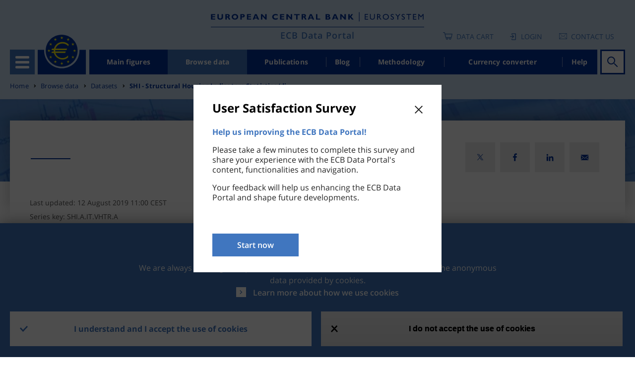

--- FILE ---
content_type: text/css
request_url: https://data.ecb.europa.eu/modules/custom/edp_notifications/css/popup.css?t8wh8m
body_size: 964
content:
#popup-message-background {
  display: none;
  position: fixed;
  _position: absolute; /* hack for internet explorer 6*/
  height: 100%;
  width: 100%;
  top: 0;
  left: 0;
  background: #000000;
  z-index: 9998;
}

#popup-message-wrapper {
  height: 100vh;
  width: 100vw;
  position: absolute;
  top: 0;
  left: 0;
  display: none;
}

#popup-message-window {
  display: block;
  position: fixed;
  _position: absolute; /* hack for internet explorer 6*/
  overflow: auto;
  background: white;
  z-index: 9999;
  padding: 12px 38px;
  font-size: 13px;
  left: 0;
  right: 0;
  top: 0;
  bottom: 0;
  margin: auto;
  max-width: 100%;
  box-sizing: border-box;
  height: min-content !important;
}

#popup-message-window h1.popup-message-title {
  text-align: left;
  color: black;
  font-size: 24px;
  font-weight: 700;
  padding-bottom: 2px;
  margin-bottom: 20px;
  letter-spacing: 0;
  line-height: 32px;
}

#popup-message-content p{
  color: #252525;
  font-family: "Open Sans";
  font-size: 16px;
  letter-spacing: 0;
  line-height: 20px;
}

#popup-message-content p a {
  color: #000000;
}

#popup-message-content p a.externallinkicon {
  color: #000000;
  font-weight: 600;
  letter-spacing: 0.36px;
  line-height: 22px;
}

#popup-message-content p a.externallinkicon:before {
  content: "";
  width: 16px;
  display: inline-block;
  margin-right: 1em;
  height: 16px;
  background: url(/../../../../themes/custom/edp/assets/images/ext-link-icon.png) no-repeat center;
  position: relative;
  top: 2px;
}


#popup-message-content p a.internaliconlink {
  font-weight: 600 !important;
  letter-spacing: 0.36px;
  position: relative !important;
  font-size: 1.25rem !important;
  color: #000000;
  font-size: 1.25rem;
  font-weight: 700;
  letter-spacing: 0.29px;
  line-height: 22px;
  position: absolute;
  bottom: 0;
  margin-top: 10px;
}

#popup-message-content p a.internaliconlink:hover {
  color: #0056b3;
  text-decoration: none;
}

@media (max-width: 1249.98px) {
  #popup-message-content p a.internaliconlink {
    font-size: 1rem;
  }
}

#popup-message-content p a.internaliconlink:before {
  font-family: "ECB-icon-set";
  content: "";
  margin: 5px 8px 5px 0;
  width: 20px;
  height: 20px;
  background-color: #4076bf;
  font-size: 1.25rem;
  line-height: 20px;
  color: #ffffff;
  font-weight: 400;
}

#popup-message-content p a.internaliconlink::before {
  position: relative;
  top: 2px;
}

#popup-message-content p a.downloadiconlick {
  color: #58A4DC;
  font-size: 1.125rem;
  line-height: 24px;
}

#popup-message-content p a.downloadiconlick::before {
  content: url(/../../../../themes/custom/edp/assets/svg/Download.svg);
  padding-right: 10px;
}

#popup-message-content .popup-buttons-wrapper{
  margin-top: 25px;
  margin-bottom: 20px;
  display: flex;
  flex-wrap: wrap;
  gap: 10px;
}

#popup-message-content .popup-buttons-wrapper a{
  padding: 16px 50px;
  font-size: 16px;
  font-weight: 600;
  letter-spacing: 0;
  line-height: 14px;
  text-align: center;
  color: #FFFFFF;
  background-color: #003299;
  text-decoration: none;
}

#popup-message-content .popup-buttons-wrapper a:last-child{
  background-color: #4076BF;
}

#popup-message-close {
  height: 25px;
  width: 32px;
  right: 30px;
  top: 34px;
  position: absolute;
  color: transparent;
  display: block;
  cursor: pointer;
  background: url(/themes/custom/edp/assets/svg/close-icon-black.svg) no-repeat;
}

@media screen and (max-width: 766px) {
  #popup-message-window {
    height: fit-content !important;
    width: 338px !important;
  }

  #popup-message-content p{
    font-size: 14px;
  }

  #popup-message-content .popup-buttons-wrapper a:first-child{
    margin-right: 0;
    width: 100%;
  }

  #popup-message-content .popup-buttons-wrapper a:last-child{
    width: 100%;
  }
}


--- FILE ---
content_type: text/css
request_url: https://data.ecb.europa.eu/sites/default/files/css/css_C7ZxWcHPcCvinsKQQh0Xw_wWjgc4XmV9J6KPH-DeRus.css?delta=2&language=en&theme=edp&include=eJxtkeFuwyAMhF8obR7JcuDSWgWMwHTLnn4kVO2q9QeS7xPYdwY-z-w9mdLKdy1iqBM6XLiKI8O3Dalq1QpnosT3D2jhMmgBe1daXA7pYSzhlPmCQ_dDno3JacxcpGqiKEmi_MA_bwS9SOfqOTzZ3oKuvXmQBAq8aRvWVkEYT1dNxl-oGvHQahi29oePMrKkU0Rqh6pwmjyX7Q9SJxyoXrmMPiYRFUVQX55oBfzC7tbN6nD4RihI30DrOfUmOOIG4eQwf4LksXILNmXNLVMfV3vc-U1RtS1geriL8MJ9SLrV-T862xV9CXWrhrj_JabWE8y-tMzhvNe_75vE4w
body_size: 67174
content:
/* @license GPL-2.0-or-later https://www.drupal.org/licensing/faq */
*,*::before,*::after{box-sizing:border-box;}html{font-family:sans-serif;line-height:1.15;-webkit-text-size-adjust:100%;-ms-text-size-adjust:100%;-ms-overflow-style:scrollbar;-webkit-tap-highlight-color:rgba(0,0,0,0);}@-ms-viewport{width:device-width;}article,aside,figcaption,figure,footer,header,hgroup,main,nav,section{display:block;}body{margin:0;font-family:"Open Sans",Verdana,Helvetica,sans-serif !important;font-size:1rem !important;font-weight:400 !important;line-height:1.5 !important;color:#212529 !important;text-align:left !important;background-color:#fff !important;}body:has(.advance-overflow-appear){overflow-y:hidden !important;-ms-overflow-style:none;scrollbar-width:none;}body:has(.advance-overflow-appear)::-webkit-scrollbar{display:none;}[tabindex="-1"]:focus{outline:0 !important;}hr{box-sizing:content-box;height:0;overflow:visible;}h1,h2,h3,h4,h5,h6{margin-top:0;margin-bottom:calc(1rem / 2);}p{margin-top:0;margin-bottom:1rem;}abbr[title],abbr[data-original-title]{text-decoration:underline;text-decoration:underline dotted;cursor:help;border-bottom:0;}address{margin-bottom:1rem;font-style:normal;line-height:inherit;}ol,ul,dl{margin-top:0;margin-bottom:1rem;}ol ol,ul ul,ol ul,ul ol{margin-bottom:0;}dt{font-weight:700;}dd{margin-bottom:0.5rem;margin-left:0;}blockquote{margin:0 0 1rem;}dfn{font-style:italic;}b,strong{font-weight:bolder;}small{font-size:80%;}sub,sup{position:relative;font-size:75%;line-height:0;vertical-align:baseline;}sub{bottom:-0.25em;}sup{top:-0.5em;}a{color:#3e70a2;text-decoration:none;background-color:transparent;-webkit-text-decoration-skip:objects;}a:hover{color:#294a6b;text-decoration:underline;}a:not([href]):not([tabindex]){color:inherit;text-decoration:none;}a:not([href]):not([tabindex]):hover,a:not([href]):not([tabindex]):focus{color:inherit;text-decoration:none;}a:not([href]):not([tabindex]):focus{outline:0;}pre,code,kbd,samp{font-family:SFMono-Regular,Menlo,Monaco,Consolas,"Liberation Mono","Courier New",monospace;font-size:1em;}pre{margin-top:0;margin-bottom:1rem;overflow:auto;-ms-overflow-style:scrollbar;}figure{margin:0 0 1rem;}img{vertical-align:middle;border-style:none;}svg{overflow:hidden;vertical-align:middle;}table{border-collapse:collapse;}caption{padding-top:0.75rem;padding-bottom:0.75rem;color:#6c757d;text-align:left;caption-side:bottom;}th{text-align:inherit;}label{display:inline-block;margin-bottom:0.5rem;}button{border-radius:0;}button:focus{outline:1px dotted;outline:5px auto -webkit-focus-ring-color;}input,button,select,optgroup,textarea{margin:0;font-family:inherit;font-size:inherit;line-height:inherit;}button,input{overflow:visible;}button,select{text-transform:none;}button,html [type=button],[type=reset],[type=submit]{-webkit-appearance:button;}button::-moz-focus-inner,[type=button]::-moz-focus-inner,[type=reset]::-moz-focus-inner,[type=submit]::-moz-focus-inner{padding:0;border-style:none;}input[type=radio],input[type=checkbox]{box-sizing:border-box;padding:0;}input[type=date],input[type=time],input[type=datetime-local],input[type=month]{-webkit-appearance:listbox;}textarea{overflow:auto;resize:vertical;}fieldset{min-width:0;padding:0;margin:0;border:0;}legend{display:block;width:100%;max-width:100%;padding:0;margin-bottom:0.5rem;font-size:1.5rem;line-height:inherit;color:inherit;white-space:normal;}progress{vertical-align:baseline;}[type=number]::-webkit-inner-spin-button,[type=number]::-webkit-outer-spin-button{height:auto;}[type=search]{outline-offset:-2px;-webkit-appearance:none;}[type=search]::-webkit-search-cancel-button,[type=search]::-webkit-search-decoration{-webkit-appearance:none;}::-webkit-file-upload-button{font:inherit;-webkit-appearance:button;}output{display:inline-block;}summary{display:list-item;cursor:pointer;}template{display:none;}[hidden]{display:none !important;}
@-ms-viewport{width:device-width;}html{box-sizing:border-box;-ms-overflow-style:scrollbar;}*,*::before,*::after{box-sizing:inherit;}.container{width:100%;padding-right:20px;padding-left:20px;margin-right:auto;margin-left:auto;max-width:1280px;}.container-fluid{width:100%;padding-right:20px;padding-left:20px;margin-right:auto;margin-left:auto;}.row{display:flex;flex-wrap:wrap;margin-right:-20px;margin-left:-20px;}.no-gutters{margin-right:0;margin-left:0;}.no-gutters > .col,.no-gutters > [class*=col-]{padding-right:0;padding-left:0;}.col-xxl,.col-xxl-auto,.col-xxl-12,.col-xxl-11,.col-xxl-10,.col-xxl-9,.col-xxl-8,.col-xxl-7,.col-xxl-6,.col-xxl-5,.col-xxl-4,.col-xxl-3,.col-xxl-2,.col-xxl-1,.col-xl,.col-xl-auto,.col-xl-12,.col-xl-11,.col-xl-10,.col-xl-9,.col-xl-8,.col-xl-7,.col-xl-6,.col-xl-5,.col-xl-4,.col-xl-3,.col-xl-2,.col-xl-1,.col-lg,.col-lg-auto,.col-lg-12,.col-lg-11,.col-lg-10,.col-lg-9,.col-lg-8,.col-lg-7,.col-lg-6,.col-lg-5,.col-lg-4,.col-lg-3,.col-lg-2,.col-lg-1,.col-md,.col-md-auto,.col-md-12,.col-md-11,.col-md-10,.col-md-9,.col-md-8,.col-md-7,.col-md-6,.col-md-5,.col-md-4,.col-md-3,.col-md-2,.col-md-1,.col-sm,.col-sm-auto,.col-sm-12,.col-sm-11,.col-sm-10,.col-sm-9,.col-sm-8,.col-sm-7,.col-sm-6,.col-sm-5,.col-sm-4,.col-sm-3,.col-sm-2,.col-sm-1,.col,.col-auto,.col-12,.col-11,.col-10,.col-9,.col-8,.col-7,.col-6,.col-5,.col-4,.col-3,.col-2,.col-1{position:relative;width:100%;min-height:1px;padding-right:20px;padding-left:20px;}.col{flex-basis:0;flex-grow:1;max-width:100%;}.col-auto{flex:0 0 auto;width:auto;max-width:none;}.col-1{flex:0 0 8.3333333333%;max-width:8.3333333333%;}.col-2{flex:0 0 16.6666666667%;max-width:16.6666666667%;}.col-3{flex:0 0 25%;max-width:25%;}.col-4{flex:0 0 33.3333333333%;max-width:33.3333333333%;}.col-5{flex:0 0 41.6666666667%;max-width:41.6666666667%;}.col-6{flex:0 0 50%;max-width:50%;}.col-7{flex:0 0 58.3333333333%;max-width:58.3333333333%;}.col-8{flex:0 0 66.6666666667%;max-width:66.6666666667%;}.col-9{flex:0 0 75%;max-width:75%;}.col-10{flex:0 0 83.3333333333%;max-width:83.3333333333%;}.col-11{flex:0 0 91.6666666667%;max-width:91.6666666667%;}.col-12{flex:0 0 100%;max-width:100%;}.order-first{order:-1;}.order-last{order:13;}.order-0{order:0;}.order-1{order:1;}.order-2{order:2;}.order-3{order:3;}.order-4{order:4;}.order-5{order:5;}.order-6{order:6;}.order-7{order:7;}.order-8{order:8;}.order-9{order:9;}.order-10{order:10;}.order-11{order:11;}.order-12{order:12;}.offset-1{margin-left:8.3333333333%;}.offset-2{margin-left:16.6666666667%;}.offset-3{margin-left:25%;}.offset-4{margin-left:33.3333333333%;}.offset-5{margin-left:41.6666666667%;}.offset-6{margin-left:50%;}.offset-7{margin-left:58.3333333333%;}.offset-8{margin-left:66.6666666667%;}.offset-9{margin-left:75%;}.offset-10{margin-left:83.3333333333%;}.offset-11{margin-left:91.6666666667%;}@media (min-width:558px){.col-sm{flex-basis:0;flex-grow:1;max-width:100%;}.col-sm-auto{flex:0 0 auto;width:auto;max-width:none;}.col-sm-1{flex:0 0 8.3333333333%;max-width:8.3333333333%;}.col-sm-2{flex:0 0 16.6666666667%;max-width:16.6666666667%;}.col-sm-3{flex:0 0 25%;max-width:25%;}.col-sm-4{flex:0 0 33.3333333333%;max-width:33.3333333333%;}.col-sm-5{flex:0 0 41.6666666667%;max-width:41.6666666667%;}.col-sm-6{flex:0 0 50%;max-width:50%;}.col-sm-7{flex:0 0 58.3333333333%;max-width:58.3333333333%;}.col-sm-8{flex:0 0 66.6666666667%;max-width:66.6666666667%;}.col-sm-9{flex:0 0 75%;max-width:75%;}.col-sm-10{flex:0 0 83.3333333333%;max-width:83.3333333333%;}.col-sm-11{flex:0 0 91.6666666667%;max-width:91.6666666667%;}.col-sm-12{flex:0 0 100%;max-width:100%;}.order-sm-first{order:-1;}.order-sm-last{order:13;}.order-sm-0{order:0;}.order-sm-1{order:1;}.order-sm-2{order:2;}.order-sm-3{order:3;}.order-sm-4{order:4;}.order-sm-5{order:5;}.order-sm-6{order:6;}.order-sm-7{order:7;}.order-sm-8{order:8;}.order-sm-9{order:9;}.order-sm-10{order:10;}.order-sm-11{order:11;}.order-sm-12{order:12;}.offset-sm-0{margin-left:0;}.offset-sm-1{margin-left:8.3333333333%;}.offset-sm-2{margin-left:16.6666666667%;}.offset-sm-3{margin-left:25%;}.offset-sm-4{margin-left:33.3333333333%;}.offset-sm-5{margin-left:41.6666666667%;}.offset-sm-6{margin-left:50%;}.offset-sm-7{margin-left:58.3333333333%;}.offset-sm-8{margin-left:66.6666666667%;}.offset-sm-9{margin-left:75%;}.offset-sm-10{margin-left:83.3333333333%;}.offset-sm-11{margin-left:91.6666666667%;}}@media (min-width:767px){.col-md{flex-basis:0;flex-grow:1;max-width:100%;}.col-md-auto{flex:0 0 auto;width:auto;max-width:none;}.col-md-1{flex:0 0 8.3333333333%;max-width:8.3333333333%;}.col-md-2{flex:0 0 16.6666666667%;max-width:16.6666666667%;}.col-md-3{flex:0 0 25%;max-width:25%;}.col-md-4{flex:0 0 33.3333333333%;max-width:33.3333333333%;}.col-md-5{flex:0 0 41.6666666667%;max-width:41.6666666667%;}.col-md-6{flex:0 0 50%;max-width:50%;}.col-md-7{flex:0 0 58.3333333333%;max-width:58.3333333333%;}.col-md-8{flex:0 0 66.6666666667%;max-width:66.6666666667%;}.col-md-9{flex:0 0 75%;max-width:75%;}.col-md-10{flex:0 0 83.3333333333%;max-width:83.3333333333%;}.col-md-11{flex:0 0 91.6666666667%;max-width:91.6666666667%;}.col-md-12{flex:0 0 100%;max-width:100%;}.order-md-first{order:-1;}.order-md-last{order:13;}.order-md-0{order:0;}.order-md-1{order:1;}.order-md-2{order:2;}.order-md-3{order:3;}.order-md-4{order:4;}.order-md-5{order:5;}.order-md-6{order:6;}.order-md-7{order:7;}.order-md-8{order:8;}.order-md-9{order:9;}.order-md-10{order:10;}.order-md-11{order:11;}.order-md-12{order:12;}.offset-md-0{margin-left:0;}.offset-md-1{margin-left:8.3333333333%;}.offset-md-2{margin-left:16.6666666667%;}.offset-md-3{margin-left:25%;}.offset-md-4{margin-left:33.3333333333%;}.offset-md-5{margin-left:41.6666666667%;}.offset-md-6{margin-left:50%;}.offset-md-7{margin-left:58.3333333333%;}.offset-md-8{margin-left:66.6666666667%;}.offset-md-9{margin-left:75%;}.offset-md-10{margin-left:83.3333333333%;}.offset-md-11{margin-left:91.6666666667%;}}@media (min-width:1023px){.col-lg{flex-basis:0;flex-grow:1;max-width:100%;}.col-lg-auto{flex:0 0 auto;width:auto;max-width:none;}.col-lg-1{flex:0 0 8.3333333333%;max-width:8.3333333333%;}.col-lg-2{flex:0 0 16.6666666667%;max-width:16.6666666667%;}.col-lg-3{flex:0 0 25%;max-width:25%;}.col-lg-4{flex:0 0 33.3333333333%;max-width:33.3333333333%;}.col-lg-5{flex:0 0 41.6666666667%;max-width:41.6666666667%;}.col-lg-6{flex:0 0 50%;max-width:50%;}.col-lg-7{flex:0 0 58.3333333333%;max-width:58.3333333333%;}.col-lg-8{flex:0 0 66.6666666667%;max-width:66.6666666667%;}.col-lg-9{flex:0 0 75%;max-width:75%;}.col-lg-10{flex:0 0 83.3333333333%;max-width:83.3333333333%;}.col-lg-11{flex:0 0 91.6666666667%;max-width:91.6666666667%;}.col-lg-12{flex:0 0 100%;max-width:100%;}.order-lg-first{order:-1;}.order-lg-last{order:13;}.order-lg-0{order:0;}.order-lg-1{order:1;}.order-lg-2{order:2;}.order-lg-3{order:3;}.order-lg-4{order:4;}.order-lg-5{order:5;}.order-lg-6{order:6;}.order-lg-7{order:7;}.order-lg-8{order:8;}.order-lg-9{order:9;}.order-lg-10{order:10;}.order-lg-11{order:11;}.order-lg-12{order:12;}.offset-lg-0{margin-left:0;}.offset-lg-1{margin-left:8.3333333333%;}.offset-lg-2{margin-left:16.6666666667%;}.offset-lg-3{margin-left:25%;}.offset-lg-4{margin-left:33.3333333333%;}.offset-lg-5{margin-left:41.6666666667%;}.offset-lg-6{margin-left:50%;}.offset-lg-7{margin-left:58.3333333333%;}.offset-lg-8{margin-left:66.6666666667%;}.offset-lg-9{margin-left:75%;}.offset-lg-10{margin-left:83.3333333333%;}.offset-lg-11{margin-left:91.6666666667%;}}@media (min-width:1250px){.col-xl{flex-basis:0;flex-grow:1;max-width:100%;}.col-xl-auto{flex:0 0 auto;width:auto;max-width:none;}.col-xl-1{flex:0 0 8.3333333333%;max-width:8.3333333333%;}.col-xl-2{flex:0 0 16.6666666667%;max-width:16.6666666667%;}.col-xl-3{flex:0 0 25%;max-width:25%;}.col-xl-4{flex:0 0 33.3333333333%;max-width:33.3333333333%;}.col-xl-5{flex:0 0 41.6666666667%;max-width:41.6666666667%;}.col-xl-6{flex:0 0 50%;max-width:50%;}.col-xl-7{flex:0 0 58.3333333333%;max-width:58.3333333333%;}.col-xl-8{flex:0 0 66.6666666667%;max-width:66.6666666667%;}.col-xl-9{flex:0 0 75%;max-width:75%;}.col-xl-10{flex:0 0 83.3333333333%;max-width:83.3333333333%;}.col-xl-11{flex:0 0 91.6666666667%;max-width:91.6666666667%;}.col-xl-12{flex:0 0 100%;max-width:100%;}.order-xl-first{order:-1;}.order-xl-last{order:13;}.order-xl-0{order:0;}.order-xl-1{order:1;}.order-xl-2{order:2;}.order-xl-3{order:3;}.order-xl-4{order:4;}.order-xl-5{order:5;}.order-xl-6{order:6;}.order-xl-7{order:7;}.order-xl-8{order:8;}.order-xl-9{order:9;}.order-xl-10{order:10;}.order-xl-11{order:11;}.order-xl-12{order:12;}.offset-xl-0{margin-left:0;}.offset-xl-1{margin-left:8.3333333333%;}.offset-xl-2{margin-left:16.6666666667%;}.offset-xl-3{margin-left:25%;}.offset-xl-4{margin-left:33.3333333333%;}.offset-xl-5{margin-left:41.6666666667%;}.offset-xl-6{margin-left:50%;}.offset-xl-7{margin-left:58.3333333333%;}.offset-xl-8{margin-left:66.6666666667%;}.offset-xl-9{margin-left:75%;}.offset-xl-10{margin-left:83.3333333333%;}.offset-xl-11{margin-left:91.6666666667%;}}@media (min-width:2560px){.col-xxl{flex-basis:0;flex-grow:1;max-width:100%;}.col-xxl-auto{flex:0 0 auto;width:auto;max-width:none;}.col-xxl-1{flex:0 0 8.3333333333%;max-width:8.3333333333%;}.col-xxl-2{flex:0 0 16.6666666667%;max-width:16.6666666667%;}.col-xxl-3{flex:0 0 25%;max-width:25%;}.col-xxl-4{flex:0 0 33.3333333333%;max-width:33.3333333333%;}.col-xxl-5{flex:0 0 41.6666666667%;max-width:41.6666666667%;}.col-xxl-6{flex:0 0 50%;max-width:50%;}.col-xxl-7{flex:0 0 58.3333333333%;max-width:58.3333333333%;}.col-xxl-8{flex:0 0 66.6666666667%;max-width:66.6666666667%;}.col-xxl-9{flex:0 0 75%;max-width:75%;}.col-xxl-10{flex:0 0 83.3333333333%;max-width:83.3333333333%;}.col-xxl-11{flex:0 0 91.6666666667%;max-width:91.6666666667%;}.col-xxl-12{flex:0 0 100%;max-width:100%;}.order-xxl-first{order:-1;}.order-xxl-last{order:13;}.order-xxl-0{order:0;}.order-xxl-1{order:1;}.order-xxl-2{order:2;}.order-xxl-3{order:3;}.order-xxl-4{order:4;}.order-xxl-5{order:5;}.order-xxl-6{order:6;}.order-xxl-7{order:7;}.order-xxl-8{order:8;}.order-xxl-9{order:9;}.order-xxl-10{order:10;}.order-xxl-11{order:11;}.order-xxl-12{order:12;}.offset-xxl-0{margin-left:0;}.offset-xxl-1{margin-left:8.3333333333%;}.offset-xxl-2{margin-left:16.6666666667%;}.offset-xxl-3{margin-left:25%;}.offset-xxl-4{margin-left:33.3333333333%;}.offset-xxl-5{margin-left:41.6666666667%;}.offset-xxl-6{margin-left:50%;}.offset-xxl-7{margin-left:58.3333333333%;}.offset-xxl-8{margin-left:66.6666666667%;}.offset-xxl-9{margin-left:75%;}.offset-xxl-10{margin-left:83.3333333333%;}.offset-xxl-11{margin-left:91.6666666667%;}}.d-none{display:none !important;}.d-inline{display:inline !important;}.d-inline-block{display:inline-block !important;}.d-block{display:block !important;}.d-table{display:table !important;}.d-table-row{display:table-row !important;}.d-table-cell{display:table-cell !important;}.d-flex{display:flex !important;}.d-inline-flex{display:inline-flex !important;}@media (min-width:558px){.d-sm-none{display:none !important;}.d-sm-inline{display:inline !important;}.d-sm-inline-block{display:inline-block !important;}.d-sm-block{display:block !important;}.d-sm-table{display:table !important;}.d-sm-table-row{display:table-row !important;}.d-sm-table-cell{display:table-cell !important;}.d-sm-flex{display:flex !important;}.d-sm-inline-flex{display:inline-flex !important;}}@media (min-width:767px){.d-md-none{display:none !important;}.d-md-inline{display:inline !important;}.d-md-inline-block{display:inline-block !important;}.d-md-block{display:block !important;}.d-md-table{display:table !important;}.d-md-table-row{display:table-row !important;}.d-md-table-cell{display:table-cell !important;}.d-md-flex{display:flex !important;}.d-md-inline-flex{display:inline-flex !important;}}@media (min-width:1023px){.d-lg-none{display:none !important;}.d-lg-inline{display:inline !important;}.d-lg-inline-block{display:inline-block !important;}.d-lg-block{display:block !important;}.d-lg-table{display:table !important;}.d-lg-table-row{display:table-row !important;}.d-lg-table-cell{display:table-cell !important;}.d-lg-flex{display:flex !important;}.d-lg-inline-flex{display:inline-flex !important;}}@media (min-width:1250px){.d-xl-none{display:none !important;}.d-xl-inline{display:inline !important;}.d-xl-inline-block{display:inline-block !important;}.d-xl-block{display:block !important;}.d-xl-table{display:table !important;}.d-xl-table-row{display:table-row !important;}.d-xl-table-cell{display:table-cell !important;}.d-xl-flex{display:flex !important;}.d-xl-inline-flex{display:inline-flex !important;}}@media (min-width:2560px){.d-xxl-none{display:none !important;}.d-xxl-inline{display:inline !important;}.d-xxl-inline-block{display:inline-block !important;}.d-xxl-block{display:block !important;}.d-xxl-table{display:table !important;}.d-xxl-table-row{display:table-row !important;}.d-xxl-table-cell{display:table-cell !important;}.d-xxl-flex{display:flex !important;}.d-xxl-inline-flex{display:inline-flex !important;}}@media print{.d-print-none{display:none !important;}.d-print-inline{display:inline !important;}.d-print-inline-block{display:inline-block !important;}.d-print-block{display:block !important;}.d-print-table{display:table !important;}.d-print-table-row{display:table-row !important;}.d-print-table-cell{display:table-cell !important;}.d-print-flex{display:flex !important;}.d-print-inline-flex{display:inline-flex !important;}}.flex-row{flex-direction:row !important;}.flex-column{flex-direction:column !important;}.flex-row-reverse{flex-direction:row-reverse !important;}.flex-column-reverse{flex-direction:column-reverse !important;}.flex-wrap{flex-wrap:wrap !important;}.flex-nowrap{flex-wrap:nowrap !important;}.flex-wrap-reverse{flex-wrap:wrap-reverse !important;}.flex-fill{flex:1 1 auto !important;}.flex-grow-0{flex-grow:0 !important;}.flex-grow-1{flex-grow:1 !important;}.flex-shrink-0{flex-shrink:0 !important;}.flex-shrink-1{flex-shrink:1 !important;}.justify-content-start{justify-content:flex-start !important;}.justify-content-end{justify-content:flex-end !important;}.justify-content-center{justify-content:center !important;}.justify-content-between{justify-content:space-between !important;}.justify-content-around{justify-content:space-around !important;}.align-items-start{align-items:flex-start !important;}.align-items-end{align-items:flex-end !important;}.align-items-center{align-items:center !important;}.align-items-baseline{align-items:baseline !important;}.align-items-stretch{align-items:stretch !important;}.align-content-start{align-content:flex-start !important;}.align-content-end{align-content:flex-end !important;}.align-content-center{align-content:center !important;}.align-content-between{align-content:space-between !important;}.align-content-around{align-content:space-around !important;}.align-content-stretch{align-content:stretch !important;}.align-self-auto{align-self:auto !important;}.align-self-start{align-self:flex-start !important;}.align-self-end{align-self:flex-end !important;}.align-self-center{align-self:center !important;}.align-self-baseline{align-self:baseline !important;}.align-self-stretch{align-self:stretch !important;}@media (min-width:558px){.flex-sm-row{flex-direction:row !important;}.flex-sm-column{flex-direction:column !important;}.flex-sm-row-reverse{flex-direction:row-reverse !important;}.flex-sm-column-reverse{flex-direction:column-reverse !important;}.flex-sm-wrap{flex-wrap:wrap !important;}.flex-sm-nowrap{flex-wrap:nowrap !important;}.flex-sm-wrap-reverse{flex-wrap:wrap-reverse !important;}.flex-sm-fill{flex:1 1 auto !important;}.flex-sm-grow-0{flex-grow:0 !important;}.flex-sm-grow-1{flex-grow:1 !important;}.flex-sm-shrink-0{flex-shrink:0 !important;}.flex-sm-shrink-1{flex-shrink:1 !important;}.justify-content-sm-start{justify-content:flex-start !important;}.justify-content-sm-end{justify-content:flex-end !important;}.justify-content-sm-center{justify-content:center !important;}.justify-content-sm-between{justify-content:space-between !important;}.justify-content-sm-around{justify-content:space-around !important;}.align-items-sm-start{align-items:flex-start !important;}.align-items-sm-end{align-items:flex-end !important;}.align-items-sm-center{align-items:center !important;}.align-items-sm-baseline{align-items:baseline !important;}.align-items-sm-stretch{align-items:stretch !important;}.align-content-sm-start{align-content:flex-start !important;}.align-content-sm-end{align-content:flex-end !important;}.align-content-sm-center{align-content:center !important;}.align-content-sm-between{align-content:space-between !important;}.align-content-sm-around{align-content:space-around !important;}.align-content-sm-stretch{align-content:stretch !important;}.align-self-sm-auto{align-self:auto !important;}.align-self-sm-start{align-self:flex-start !important;}.align-self-sm-end{align-self:flex-end !important;}.align-self-sm-center{align-self:center !important;}.align-self-sm-baseline{align-self:baseline !important;}.align-self-sm-stretch{align-self:stretch !important;}}@media (min-width:767px){.flex-md-row{flex-direction:row !important;}.flex-md-column{flex-direction:column !important;}.flex-md-row-reverse{flex-direction:row-reverse !important;}.flex-md-column-reverse{flex-direction:column-reverse !important;}.flex-md-wrap{flex-wrap:wrap !important;}.flex-md-nowrap{flex-wrap:nowrap !important;}.flex-md-wrap-reverse{flex-wrap:wrap-reverse !important;}.flex-md-fill{flex:1 1 auto !important;}.flex-md-grow-0{flex-grow:0 !important;}.flex-md-grow-1{flex-grow:1 !important;}.flex-md-shrink-0{flex-shrink:0 !important;}.flex-md-shrink-1{flex-shrink:1 !important;}.justify-content-md-start{justify-content:flex-start !important;}.justify-content-md-end{justify-content:flex-end !important;}.justify-content-md-center{justify-content:center !important;}.justify-content-md-between{justify-content:space-between !important;}.justify-content-md-around{justify-content:space-around !important;}.align-items-md-start{align-items:flex-start !important;}.align-items-md-end{align-items:flex-end !important;}.align-items-md-center{align-items:center !important;}.align-items-md-baseline{align-items:baseline !important;}.align-items-md-stretch{align-items:stretch !important;}.align-content-md-start{align-content:flex-start !important;}.align-content-md-end{align-content:flex-end !important;}.align-content-md-center{align-content:center !important;}.align-content-md-between{align-content:space-between !important;}.align-content-md-around{align-content:space-around !important;}.align-content-md-stretch{align-content:stretch !important;}.align-self-md-auto{align-self:auto !important;}.align-self-md-start{align-self:flex-start !important;}.align-self-md-end{align-self:flex-end !important;}.align-self-md-center{align-self:center !important;}.align-self-md-baseline{align-self:baseline !important;}.align-self-md-stretch{align-self:stretch !important;}}@media (min-width:1023px){.flex-lg-row{flex-direction:row !important;}.flex-lg-column{flex-direction:column !important;}.flex-lg-row-reverse{flex-direction:row-reverse !important;}.flex-lg-column-reverse{flex-direction:column-reverse !important;}.flex-lg-wrap{flex-wrap:wrap !important;}.flex-lg-nowrap{flex-wrap:nowrap !important;}.flex-lg-wrap-reverse{flex-wrap:wrap-reverse !important;}.flex-lg-fill{flex:1 1 auto !important;}.flex-lg-grow-0{flex-grow:0 !important;}.flex-lg-grow-1{flex-grow:1 !important;}.flex-lg-shrink-0{flex-shrink:0 !important;}.flex-lg-shrink-1{flex-shrink:1 !important;}.justify-content-lg-start{justify-content:flex-start !important;}.justify-content-lg-end{justify-content:flex-end !important;}.justify-content-lg-center{justify-content:center !important;}.justify-content-lg-between{justify-content:space-between !important;}.justify-content-lg-around{justify-content:space-around !important;}.align-items-lg-start{align-items:flex-start !important;}.align-items-lg-end{align-items:flex-end !important;}.align-items-lg-center{align-items:center !important;}.align-items-lg-baseline{align-items:baseline !important;}.align-items-lg-stretch{align-items:stretch !important;}.align-content-lg-start{align-content:flex-start !important;}.align-content-lg-end{align-content:flex-end !important;}.align-content-lg-center{align-content:center !important;}.align-content-lg-between{align-content:space-between !important;}.align-content-lg-around{align-content:space-around !important;}.align-content-lg-stretch{align-content:stretch !important;}.align-self-lg-auto{align-self:auto !important;}.align-self-lg-start{align-self:flex-start !important;}.align-self-lg-end{align-self:flex-end !important;}.align-self-lg-center{align-self:center !important;}.align-self-lg-baseline{align-self:baseline !important;}.align-self-lg-stretch{align-self:stretch !important;}}@media (min-width:1250px){.flex-xl-row{flex-direction:row !important;}.flex-xl-column{flex-direction:column !important;}.flex-xl-row-reverse{flex-direction:row-reverse !important;}.flex-xl-column-reverse{flex-direction:column-reverse !important;}.flex-xl-wrap{flex-wrap:wrap !important;}.flex-xl-nowrap{flex-wrap:nowrap !important;}.flex-xl-wrap-reverse{flex-wrap:wrap-reverse !important;}.flex-xl-fill{flex:1 1 auto !important;}.flex-xl-grow-0{flex-grow:0 !important;}.flex-xl-grow-1{flex-grow:1 !important;}.flex-xl-shrink-0{flex-shrink:0 !important;}.flex-xl-shrink-1{flex-shrink:1 !important;}.justify-content-xl-start{justify-content:flex-start !important;}.justify-content-xl-end{justify-content:flex-end !important;}.justify-content-xl-center{justify-content:center !important;}.justify-content-xl-between{justify-content:space-between !important;}.justify-content-xl-around{justify-content:space-around !important;}.align-items-xl-start{align-items:flex-start !important;}.align-items-xl-end{align-items:flex-end !important;}.align-items-xl-center{align-items:center !important;}.align-items-xl-baseline{align-items:baseline !important;}.align-items-xl-stretch{align-items:stretch !important;}.align-content-xl-start{align-content:flex-start !important;}.align-content-xl-end{align-content:flex-end !important;}.align-content-xl-center{align-content:center !important;}.align-content-xl-between{align-content:space-between !important;}.align-content-xl-around{align-content:space-around !important;}.align-content-xl-stretch{align-content:stretch !important;}.align-self-xl-auto{align-self:auto !important;}.align-self-xl-start{align-self:flex-start !important;}.align-self-xl-end{align-self:flex-end !important;}.align-self-xl-center{align-self:center !important;}.align-self-xl-baseline{align-self:baseline !important;}.align-self-xl-stretch{align-self:stretch !important;}}@media (min-width:2560px){.flex-xxl-row{flex-direction:row !important;}.flex-xxl-column{flex-direction:column !important;}.flex-xxl-row-reverse{flex-direction:row-reverse !important;}.flex-xxl-column-reverse{flex-direction:column-reverse !important;}.flex-xxl-wrap{flex-wrap:wrap !important;}.flex-xxl-nowrap{flex-wrap:nowrap !important;}.flex-xxl-wrap-reverse{flex-wrap:wrap-reverse !important;}.flex-xxl-fill{flex:1 1 auto !important;}.flex-xxl-grow-0{flex-grow:0 !important;}.flex-xxl-grow-1{flex-grow:1 !important;}.flex-xxl-shrink-0{flex-shrink:0 !important;}.flex-xxl-shrink-1{flex-shrink:1 !important;}.justify-content-xxl-start{justify-content:flex-start !important;}.justify-content-xxl-end{justify-content:flex-end !important;}.justify-content-xxl-center{justify-content:center !important;}.justify-content-xxl-between{justify-content:space-between !important;}.justify-content-xxl-around{justify-content:space-around !important;}.align-items-xxl-start{align-items:flex-start !important;}.align-items-xxl-end{align-items:flex-end !important;}.align-items-xxl-center{align-items:center !important;}.align-items-xxl-baseline{align-items:baseline !important;}.align-items-xxl-stretch{align-items:stretch !important;}.align-content-xxl-start{align-content:flex-start !important;}.align-content-xxl-end{align-content:flex-end !important;}.align-content-xxl-center{align-content:center !important;}.align-content-xxl-between{align-content:space-between !important;}.align-content-xxl-around{align-content:space-around !important;}.align-content-xxl-stretch{align-content:stretch !important;}.align-self-xxl-auto{align-self:auto !important;}.align-self-xxl-start{align-self:flex-start !important;}.align-self-xxl-end{align-self:flex-end !important;}.align-self-xxl-center{align-self:center !important;}.align-self-xxl-baseline{align-self:baseline !important;}.align-self-xxl-stretch{align-self:stretch !important;}}
:root{--blue:#007bff;--indigo:#6610f2;--purple:#6f42c1;--pink:#e83e8c;--red:#dc3545;--orange:#fd7e14;--yellow:#ffc107;--green:#28a745;--teal:#20c997;--cyan:#17a2b8;--white:#fff;--gray:#6c757d;--gray-dark:#343a40;--primary:#3e70a2;--secondary:#edf3f6;--success:#65B802;--info:#6c94b8;--warning:#FEB401;--danger:#FF5046;--light:#dadada;--dark:#252525;--breakpoint-xs:0;--breakpoint-sm:558px;--breakpoint-md:767px;--breakpoint-lg:1023px;--breakpoint-xl:1250px;--breakpoint-xxl:2560px;--font-family-sans-serif:"Open Sans",Verdana,Helvetica,sans-serif;--font-family-monospace:SFMono-Regular,Menlo,Monaco,Consolas,"Liberation Mono","Courier New",monospace;}.fade{transition:opacity 0.15s linear;}@media screen and (prefers-reduced-motion:reduce){.fade{transition:none;}}.fade:not(.show){opacity:0;}.collapse:not(.show){display:none;}.collapsing{position:relative;height:0;overflow:hidden;transition:height 0.35s ease;}@media screen and (prefers-reduced-motion:reduce){.collapsing{transition:none;}}.custom-control{position:relative;display:block;min-height:1.5rem;padding-left:1.5rem;}.custom-control-inline{display:inline-flex;margin-right:1rem;}.custom-control-input{position:absolute;z-index:-1;opacity:0;}.custom-control-input:checked ~ .custom-control-label::before{color:#fff;background-color:#3e70a2;}.custom-control-input:focus ~ .custom-control-label::before{box-shadow:0 0 0 1px #fff,0 0 0 0.2rem rgba(62,112,162,0.25);}.custom-control-input:active ~ .custom-control-label::before{color:#fff;background-color:#b1c9e1;}.custom-control-input:disabled ~ .custom-control-label{color:#6c757d;}.custom-control-input:disabled ~ .custom-control-label::before{background-color:#e9ecef;}.custom-control-label{position:relative;margin-bottom:0;}.custom-control-label::before{position:absolute;top:0.25rem;left:-1.5rem;display:block;width:1rem;height:1rem;pointer-events:none;content:"";user-select:none;background-color:#dee2e6;}.custom-control-label::after{position:absolute;top:0.25rem;left:-1.5rem;display:block;width:1rem;height:1rem;content:"";background-repeat:no-repeat;background-position:center center;background-size:50% 50%;}.custom-checkbox .custom-control-label::before{border-radius:0.25rem;}.custom-checkbox .custom-control-input:checked ~ .custom-control-label::before{background-color:#3e70a2;}.custom-checkbox .custom-control-input:checked ~ .custom-control-label::after{background-image:url("data:image/svg+xml;charset=utf8,%3Csvg xmlns='http://www.w3.org/2000/svg' viewBox='0 0 8 8'%3E%3Cpath fill='%23fff' d='M6.564.75l-3.59 3.612-1.538-1.55L0 4.26 2.974 7.25 8 2.193z'/%3E%3C/svg%3E");}.custom-checkbox .custom-control-input:indeterminate ~ .custom-control-label::before{background-color:#3e70a2;}.custom-checkbox .custom-control-input:indeterminate ~ .custom-control-label::after{background-image:url("data:image/svg+xml;charset=utf8,%3Csvg xmlns='http://www.w3.org/2000/svg' viewBox='0 0 4 4'%3E%3Cpath stroke='%23fff' d='M0 2h4'/%3E%3C/svg%3E");}.custom-checkbox .custom-control-input:disabled:checked ~ .custom-control-label::before{background-color:rgba(62,112,162,0.5);}.custom-checkbox .custom-control-input:disabled:indeterminate ~ .custom-control-label::before{background-color:rgba(62,112,162,0.5);}.custom-radio .custom-control-label::before{border-radius:50%;}.custom-radio .custom-control-input:checked ~ .custom-control-label::before{background-color:#3e70a2;}.custom-radio .custom-control-input:checked ~ .custom-control-label::after{background-image:url("data:image/svg+xml;charset=utf8,%3Csvg xmlns='http://www.w3.org/2000/svg' viewBox='-4 -4 8 8'%3E%3Ccircle r='3' fill='%23fff'/%3E%3C/svg%3E");}.custom-radio .custom-control-input:disabled:checked ~ .custom-control-label::before{background-color:rgba(62,112,162,0.5);}.custom-select{display:inline-block;width:100%;height:calc(2.25rem + 2px);padding:0.375rem 1.75rem 0.375rem 0.75rem;line-height:1.5;color:#495057;vertical-align:middle;background:#fff url("data:image/svg+xml;charset=utf8,%3Csvg xmlns='http://www.w3.org/2000/svg' viewBox='0 0 4 5'%3E%3Cpath fill='%23343a40' d='M2 0L0 2h4zm0 5L0 3h4z'/%3E%3C/svg%3E") no-repeat right 0.75rem center;background-size:8px 10px;border:1px solid #ced4da;border-radius:0.25rem;appearance:none;}.custom-select:focus{border-color:#8cb0d3;outline:0;box-shadow:0 0 0 0.2rem rgba(140,176,211,0.5);}.custom-select:focus::-ms-value{color:#495057;background-color:#fff;}.custom-select[multiple],.custom-select[size]:not([size="1"]){height:auto;padding-right:0.75rem;background-image:none;}.custom-select:disabled{color:#6c757d;background-color:#e9ecef;}.custom-select::-ms-expand{opacity:0;}.custom-select-sm{height:calc(1.8125rem + 2px);padding-top:0.375rem;padding-bottom:0.375rem;font-size:75%;}.custom-select-lg{height:calc(2.875rem + 2px);padding-top:0.375rem;padding-bottom:0.375rem;font-size:125%;}.custom-file{position:relative;display:inline-block;width:100%;height:calc(2.25rem + 2px);margin-bottom:0;}.custom-file-input{position:relative;z-index:2;width:100%;height:calc(2.25rem + 2px);margin:0;opacity:0;}.custom-file-input:focus ~ .custom-file-label{border-color:#8cb0d3;box-shadow:0 0 0 0.2rem rgba(62,112,162,0.25);}.custom-file-input:focus ~ .custom-file-label::after{border-color:#8cb0d3;}.custom-file-input:disabled ~ .custom-file-label{background-color:#e9ecef;}.custom-file-input:lang(en) ~ .custom-file-label::after{content:"Browse";}.custom-file-label{position:absolute;top:0;right:0;left:0;z-index:1;height:calc(2.25rem + 2px);padding:0.375rem 0.75rem;line-height:1.5;color:#495057;background-color:#fff;border:1px solid #ced4da;border-radius:0.25rem;}.custom-file-label::after{position:absolute;top:0;right:0;bottom:0;z-index:3;display:block;height:2.25rem;padding:0.375rem 0.75rem;line-height:1.5;color:#495057;content:"Browse";background-color:#e9ecef;border-left:1px solid #ced4da;border-radius:0 0.25rem 0.25rem 0;}.custom-range{width:100%;padding-left:0;background-color:transparent;appearance:none;}.custom-range:focus{outline:none;}.custom-range:focus::-webkit-slider-thumb{box-shadow:0 0 0 1px #fff,0 0 0 0.2rem rgba(62,112,162,0.25);}.custom-range:focus::-moz-range-thumb{box-shadow:0 0 0 1px #fff,0 0 0 0.2rem rgba(62,112,162,0.25);}.custom-range:focus::-ms-thumb{box-shadow:0 0 0 1px #fff,0 0 0 0.2rem rgba(62,112,162,0.25);}.custom-range::-moz-focus-outer{border:0;}.custom-range::-webkit-slider-thumb{width:1rem;height:1rem;margin-top:-0.25rem;background-color:#3e70a2;border:0;border-radius:1rem;transition:background-color 0.15s ease-in-out,border-color 0.15s ease-in-out,box-shadow 0.15s ease-in-out;appearance:none;}@media screen and (prefers-reduced-motion:reduce){.custom-range::-webkit-slider-thumb{transition:none;}}.custom-range::-webkit-slider-thumb:active{background-color:#b1c9e1;}.custom-range::-webkit-slider-runnable-track{width:100%;height:0.5rem;color:transparent;cursor:pointer;background-color:#dee2e6;border-color:transparent;border-radius:1rem;}.custom-range::-moz-range-thumb{width:1rem;height:1rem;background-color:#3e70a2;border:0;border-radius:1rem;transition:background-color 0.15s ease-in-out,border-color 0.15s ease-in-out,box-shadow 0.15s ease-in-out;appearance:none;}@media screen and (prefers-reduced-motion:reduce){.custom-range::-moz-range-thumb{transition:none;}}.custom-range::-moz-range-thumb:active{background-color:#b1c9e1;}.custom-range::-moz-range-track{width:100%;height:0.5rem;color:transparent;cursor:pointer;background-color:#dee2e6;border-color:transparent;border-radius:1rem;}.custom-range::-ms-thumb{width:1rem;height:1rem;margin-top:0;margin-right:0.2rem;margin-left:0.2rem;background-color:#3e70a2;border:0;border-radius:1rem;transition:background-color 0.15s ease-in-out,border-color 0.15s ease-in-out,box-shadow 0.15s ease-in-out;appearance:none;}@media screen and (prefers-reduced-motion:reduce){.custom-range::-ms-thumb{transition:none;}}.custom-range::-ms-thumb:active{background-color:#b1c9e1;}.custom-range::-ms-track{width:100%;height:0.5rem;color:transparent;cursor:pointer;background-color:transparent;border-color:transparent;border-width:0.5rem;}.custom-range::-ms-fill-lower{background-color:#dee2e6;border-radius:1rem;}.custom-range::-ms-fill-upper{margin-right:15px;background-color:#dee2e6;border-radius:1rem;}.custom-control-label::before,.custom-file-label,.custom-select{transition:background-color 0.15s ease-in-out,border-color 0.15s ease-in-out,box-shadow 0.15s ease-in-out;}@media screen and (prefers-reduced-motion:reduce){.custom-control-label::before,.custom-file-label,.custom-select{transition:none;}}.media{display:flex;align-items:flex-start;}.media-body{flex:1;}.close{float:right;font-size:1.5rem;font-weight:700;line-height:1;color:#000;text-shadow:0 1px 0 #fff;opacity:0.5;}.close:not(:disabled):not(.disabled){cursor:pointer;}.close:not(:disabled):not(.disabled):hover,.close:not(:disabled):not(.disabled):focus{color:#000;text-decoration:none;opacity:0.75;}button.close{padding:0;background-color:transparent;border:0;-webkit-appearance:none;}@media print{*,*::before,*::after{text-shadow:none !important;box-shadow:none !important;}a:not(.btn){text-decoration:underline;}abbr[title]::after{content:" (" attr(title) ")";}pre{white-space:pre-wrap !important;}pre,blockquote{border:1px solid #adb5bd;page-break-inside:avoid;}thead{display:table-header-group;}tr,img{page-break-inside:avoid;}p,h2,h3{orphans:3;widows:3;}h2,h3{page-break-after:avoid;}@page{size:a3;}body{min-width:1023px !important;}.container{min-width:1023px !important;}.navbar{display:none;}.badge{border:1px solid #000;}.table{border-collapse:collapse !important;}.table td,.table th{background-color:#fff !important;}.table-bordered th,.table-bordered td{border:1px solid #dee2e6 !important;}.table-dark{color:inherit;}.table-dark th,.table-dark td,.table-dark thead th,.table-dark tbody + tbody{border-color:#dee2e6;}.table .thead-dark th{color:inherit;border-color:#dee2e6;}}
.align-baseline{vertical-align:baseline !important;}.align-top{vertical-align:top !important;}.align-middle{vertical-align:middle !important;}.align-bottom{vertical-align:bottom !important;}.align-text-bottom{vertical-align:text-bottom !important;}.align-text-top{vertical-align:text-top !important;}.bg-primary{background-color:#3e70a2 !important;}a.bg-primary:hover,a.bg-primary:focus,button.bg-primary:hover,button.bg-primary:focus{background-color:#30577d !important;}.bg-secondary{background-color:#edf3f6 !important;}a.bg-secondary:hover,a.bg-secondary:focus,button.bg-secondary:hover,button.bg-secondary:focus{background-color:#cbdce5 !important;}.bg-success{background-color:#65B802 !important;}a.bg-success:hover,a.bg-success:focus,button.bg-success:hover,button.bg-success:focus{background-color:#498601 !important;}.bg-info{background-color:#6c94b8 !important;}a.bg-info:hover,a.bg-info:focus,button.bg-info:hover,button.bg-info:focus{background-color:#4e7ba3 !important;}.bg-warning{background-color:#FEB401 !important;}a.bg-warning:hover,a.bg-warning:focus,button.bg-warning:hover,button.bg-warning:focus{background-color:#cb9001 !important;}.bg-danger{background-color:#FF5046 !important;}a.bg-danger:hover,a.bg-danger:focus,button.bg-danger:hover,button.bg-danger:focus{background-color:#ff2013 !important;}.bg-light{background-color:#dadada !important;}a.bg-light:hover,a.bg-light:focus,button.bg-light:hover,button.bg-light:focus{background-color:#c1c1c1 !important;}.bg-dark{background-color:#252525 !important;}a.bg-dark:hover,a.bg-dark:focus,button.bg-dark:hover,button.bg-dark:focus{background-color:#0c0c0c !important;}.bg-white{background-color:#fff !important;}.bg-transparent{background-color:transparent !important;}.border{border:1px solid #dee2e6 !important;}.border-top{border-top:1px solid #dee2e6 !important;}.border-right{border-right:1px solid #dee2e6 !important;}.border-bottom{border-bottom:1px solid #dee2e6 !important;}.border-left{border-left:1px solid #dee2e6 !important;}.border-0{border:0 !important;}.border-top-0{border-top:0 !important;}.border-right-0{border-right:0 !important;}.border-bottom-0{border-bottom:0 !important;}.border-left-0{border-left:0 !important;}.border-primary{border-color:#3e70a2 !important;}.border-secondary{border-color:#edf3f6 !important;}.border-success{border-color:#65B802 !important;}.border-info{border-color:#6c94b8 !important;}.border-warning{border-color:#FEB401 !important;}.border-danger{border-color:#FF5046 !important;}.border-light{border-color:#dadada !important;}.border-dark{border-color:#252525 !important;}.border-white{border-color:#fff !important;}.rounded{border-radius:0.25rem !important;}.rounded-top{border-top-left-radius:0.25rem !important;border-top-right-radius:0.25rem !important;}.rounded-right{border-top-right-radius:0.25rem !important;border-bottom-right-radius:0.25rem !important;}.rounded-bottom{border-bottom-right-radius:0.25rem !important;border-bottom-left-radius:0.25rem !important;}.rounded-left{border-top-left-radius:0.25rem !important;border-bottom-left-radius:0.25rem !important;}.rounded-circle{border-radius:50% !important;}.rounded-0{border-radius:0 !important;}.clearfix::after{display:block;clear:both;content:"";}.d-none{display:none !important;}.d-inline{display:inline !important;}.d-inline-block{display:inline-block !important;}.d-block{display:block !important;}.d-table{display:table !important;}.d-table-row{display:table-row !important;}.d-table-cell{display:table-cell !important;}.d-flex{display:flex !important;}.d-inline-flex{display:inline-flex !important;}@media (min-width:558px){.d-sm-none{display:none !important;}.d-sm-inline{display:inline !important;}.d-sm-inline-block{display:inline-block !important;}.d-sm-block{display:block !important;}.d-sm-table{display:table !important;}.d-sm-table-row{display:table-row !important;}.d-sm-table-cell{display:table-cell !important;}.d-sm-flex{display:flex !important;}.d-sm-inline-flex{display:inline-flex !important;}}@media (min-width:767px){.d-md-none{display:none !important;}.d-md-inline{display:inline !important;}.d-md-inline-block{display:inline-block !important;}.d-md-block{display:block !important;}.d-md-table{display:table !important;}.d-md-table-row{display:table-row !important;}.d-md-table-cell{display:table-cell !important;}.d-md-flex{display:flex !important;}.d-md-inline-flex{display:inline-flex !important;}}@media (min-width:1023px){.d-lg-none{display:none !important;}.d-lg-inline{display:inline !important;}.d-lg-inline-block{display:inline-block !important;}.d-lg-block{display:block !important;}.d-lg-table{display:table !important;}.d-lg-table-row{display:table-row !important;}.d-lg-table-cell{display:table-cell !important;}.d-lg-flex{display:flex !important;}.d-lg-inline-flex{display:inline-flex !important;}}@media (min-width:1250px){.d-xl-none{display:none !important;}.d-xl-inline{display:inline !important;}.d-xl-inline-block{display:inline-block !important;}.d-xl-block{display:block !important;}.d-xl-table{display:table !important;}.d-xl-table-row{display:table-row !important;}.d-xl-table-cell{display:table-cell !important;}.d-xl-flex{display:flex !important;}.d-xl-inline-flex{display:inline-flex !important;}}@media (min-width:2560px){.d-xxl-none{display:none !important;}.d-xxl-inline{display:inline !important;}.d-xxl-inline-block{display:inline-block !important;}.d-xxl-block{display:block !important;}.d-xxl-table{display:table !important;}.d-xxl-table-row{display:table-row !important;}.d-xxl-table-cell{display:table-cell !important;}.d-xxl-flex{display:flex !important;}.d-xxl-inline-flex{display:inline-flex !important;}}@media print{.d-print-none{display:none !important;}.d-print-inline{display:inline !important;}.d-print-inline-block{display:inline-block !important;}.d-print-block{display:block !important;}.d-print-table{display:table !important;}.d-print-table-row{display:table-row !important;}.d-print-table-cell{display:table-cell !important;}.d-print-flex{display:flex !important;}.d-print-inline-flex{display:inline-flex !important;}}.embed-responsive{position:relative;display:block;width:100%;padding:0;overflow:hidden;}.embed-responsive::before{display:block;content:"";}.embed-responsive .embed-responsive-item,.embed-responsive iframe,.embed-responsive embed,.embed-responsive object,.embed-responsive video{position:absolute;top:0;bottom:0;left:0;width:100%;height:100%;border:0;}.embed-responsive-21by9::before{padding-top:42.8571428571%;}.embed-responsive-16by9::before{padding-top:56.25%;}.embed-responsive-4by3::before{padding-top:75%;}.embed-responsive-1by1::before{padding-top:100%;}.flex-row{flex-direction:row !important;}.flex-column{flex-direction:column !important;}.flex-row-reverse{flex-direction:row-reverse !important;}.flex-column-reverse{flex-direction:column-reverse !important;}.flex-wrap{flex-wrap:wrap !important;}.flex-nowrap{flex-wrap:nowrap !important;}.flex-wrap-reverse{flex-wrap:wrap-reverse !important;}.flex-fill{flex:1 1 auto !important;}.flex-grow-0{flex-grow:0 !important;}.flex-grow-1{flex-grow:1 !important;}.flex-shrink-0{flex-shrink:0 !important;}.flex-shrink-1{flex-shrink:1 !important;}.justify-content-start{justify-content:flex-start !important;}.justify-content-end{justify-content:flex-end !important;}.justify-content-center{justify-content:center !important;}.justify-content-between{justify-content:space-between !important;}.justify-content-around{justify-content:space-around !important;}.align-items-start{align-items:flex-start !important;}.align-items-end{align-items:flex-end !important;}.align-items-center{align-items:center !important;}.align-items-baseline{align-items:baseline !important;}.align-items-stretch{align-items:stretch !important;}.align-content-start{align-content:flex-start !important;}.align-content-end{align-content:flex-end !important;}.align-content-center{align-content:center !important;}.align-content-between{align-content:space-between !important;}.align-content-around{align-content:space-around !important;}.align-content-stretch{align-content:stretch !important;}.align-self-auto{align-self:auto !important;}.align-self-start{align-self:flex-start !important;}.align-self-end{align-self:flex-end !important;}.align-self-center{align-self:center !important;}.align-self-baseline{align-self:baseline !important;}.align-self-stretch{align-self:stretch !important;}@media (min-width:558px){.flex-sm-row{flex-direction:row !important;}.flex-sm-column{flex-direction:column !important;}.flex-sm-row-reverse{flex-direction:row-reverse !important;}.flex-sm-column-reverse{flex-direction:column-reverse !important;}.flex-sm-wrap{flex-wrap:wrap !important;}.flex-sm-nowrap{flex-wrap:nowrap !important;}.flex-sm-wrap-reverse{flex-wrap:wrap-reverse !important;}.flex-sm-fill{flex:1 1 auto !important;}.flex-sm-grow-0{flex-grow:0 !important;}.flex-sm-grow-1{flex-grow:1 !important;}.flex-sm-shrink-0{flex-shrink:0 !important;}.flex-sm-shrink-1{flex-shrink:1 !important;}.justify-content-sm-start{justify-content:flex-start !important;}.justify-content-sm-end{justify-content:flex-end !important;}.justify-content-sm-center{justify-content:center !important;}.justify-content-sm-between{justify-content:space-between !important;}.justify-content-sm-around{justify-content:space-around !important;}.align-items-sm-start{align-items:flex-start !important;}.align-items-sm-end{align-items:flex-end !important;}.align-items-sm-center{align-items:center !important;}.align-items-sm-baseline{align-items:baseline !important;}.align-items-sm-stretch{align-items:stretch !important;}.align-content-sm-start{align-content:flex-start !important;}.align-content-sm-end{align-content:flex-end !important;}.align-content-sm-center{align-content:center !important;}.align-content-sm-between{align-content:space-between !important;}.align-content-sm-around{align-content:space-around !important;}.align-content-sm-stretch{align-content:stretch !important;}.align-self-sm-auto{align-self:auto !important;}.align-self-sm-start{align-self:flex-start !important;}.align-self-sm-end{align-self:flex-end !important;}.align-self-sm-center{align-self:center !important;}.align-self-sm-baseline{align-self:baseline !important;}.align-self-sm-stretch{align-self:stretch !important;}}@media (min-width:767px){.flex-md-row{flex-direction:row !important;}.flex-md-column{flex-direction:column !important;}.flex-md-row-reverse{flex-direction:row-reverse !important;}.flex-md-column-reverse{flex-direction:column-reverse !important;}.flex-md-wrap{flex-wrap:wrap !important;}.flex-md-nowrap{flex-wrap:nowrap !important;}.flex-md-wrap-reverse{flex-wrap:wrap-reverse !important;}.flex-md-fill{flex:1 1 auto !important;}.flex-md-grow-0{flex-grow:0 !important;}.flex-md-grow-1{flex-grow:1 !important;}.flex-md-shrink-0{flex-shrink:0 !important;}.flex-md-shrink-1{flex-shrink:1 !important;}.justify-content-md-start{justify-content:flex-start !important;}.justify-content-md-end{justify-content:flex-end !important;}.justify-content-md-center{justify-content:center !important;}.justify-content-md-between{justify-content:space-between !important;}.justify-content-md-around{justify-content:space-around !important;}.align-items-md-start{align-items:flex-start !important;}.align-items-md-end{align-items:flex-end !important;}.align-items-md-center{align-items:center !important;}.align-items-md-baseline{align-items:baseline !important;}.align-items-md-stretch{align-items:stretch !important;}.align-content-md-start{align-content:flex-start !important;}.align-content-md-end{align-content:flex-end !important;}.align-content-md-center{align-content:center !important;}.align-content-md-between{align-content:space-between !important;}.align-content-md-around{align-content:space-around !important;}.align-content-md-stretch{align-content:stretch !important;}.align-self-md-auto{align-self:auto !important;}.align-self-md-start{align-self:flex-start !important;}.align-self-md-end{align-self:flex-end !important;}.align-self-md-center{align-self:center !important;}.align-self-md-baseline{align-self:baseline !important;}.align-self-md-stretch{align-self:stretch !important;}}@media (min-width:1023px){.flex-lg-row{flex-direction:row !important;}.flex-lg-column{flex-direction:column !important;}.flex-lg-row-reverse{flex-direction:row-reverse !important;}.flex-lg-column-reverse{flex-direction:column-reverse !important;}.flex-lg-wrap{flex-wrap:wrap !important;}.flex-lg-nowrap{flex-wrap:nowrap !important;}.flex-lg-wrap-reverse{flex-wrap:wrap-reverse !important;}.flex-lg-fill{flex:1 1 auto !important;}.flex-lg-grow-0{flex-grow:0 !important;}.flex-lg-grow-1{flex-grow:1 !important;}.flex-lg-shrink-0{flex-shrink:0 !important;}.flex-lg-shrink-1{flex-shrink:1 !important;}.justify-content-lg-start{justify-content:flex-start !important;}.justify-content-lg-end{justify-content:flex-end !important;}.justify-content-lg-center{justify-content:center !important;}.justify-content-lg-between{justify-content:space-between !important;}.justify-content-lg-around{justify-content:space-around !important;}.align-items-lg-start{align-items:flex-start !important;}.align-items-lg-end{align-items:flex-end !important;}.align-items-lg-center{align-items:center !important;}.align-items-lg-baseline{align-items:baseline !important;}.align-items-lg-stretch{align-items:stretch !important;}.align-content-lg-start{align-content:flex-start !important;}.align-content-lg-end{align-content:flex-end !important;}.align-content-lg-center{align-content:center !important;}.align-content-lg-between{align-content:space-between !important;}.align-content-lg-around{align-content:space-around !important;}.align-content-lg-stretch{align-content:stretch !important;}.align-self-lg-auto{align-self:auto !important;}.align-self-lg-start{align-self:flex-start !important;}.align-self-lg-end{align-self:flex-end !important;}.align-self-lg-center{align-self:center !important;}.align-self-lg-baseline{align-self:baseline !important;}.align-self-lg-stretch{align-self:stretch !important;}}@media (min-width:1250px){.flex-xl-row{flex-direction:row !important;}.flex-xl-column{flex-direction:column !important;}.flex-xl-row-reverse{flex-direction:row-reverse !important;}.flex-xl-column-reverse{flex-direction:column-reverse !important;}.flex-xl-wrap{flex-wrap:wrap !important;}.flex-xl-nowrap{flex-wrap:nowrap !important;}.flex-xl-wrap-reverse{flex-wrap:wrap-reverse !important;}.flex-xl-fill{flex:1 1 auto !important;}.flex-xl-grow-0{flex-grow:0 !important;}.flex-xl-grow-1{flex-grow:1 !important;}.flex-xl-shrink-0{flex-shrink:0 !important;}.flex-xl-shrink-1{flex-shrink:1 !important;}.justify-content-xl-start{justify-content:flex-start !important;}.justify-content-xl-end{justify-content:flex-end !important;}.justify-content-xl-center{justify-content:center !important;}.justify-content-xl-between{justify-content:space-between !important;}.justify-content-xl-around{justify-content:space-around !important;}.align-items-xl-start{align-items:flex-start !important;}.align-items-xl-end{align-items:flex-end !important;}.align-items-xl-center{align-items:center !important;}.align-items-xl-baseline{align-items:baseline !important;}.align-items-xl-stretch{align-items:stretch !important;}.align-content-xl-start{align-content:flex-start !important;}.align-content-xl-end{align-content:flex-end !important;}.align-content-xl-center{align-content:center !important;}.align-content-xl-between{align-content:space-between !important;}.align-content-xl-around{align-content:space-around !important;}.align-content-xl-stretch{align-content:stretch !important;}.align-self-xl-auto{align-self:auto !important;}.align-self-xl-start{align-self:flex-start !important;}.align-self-xl-end{align-self:flex-end !important;}.align-self-xl-center{align-self:center !important;}.align-self-xl-baseline{align-self:baseline !important;}.align-self-xl-stretch{align-self:stretch !important;}}@media (min-width:2560px){.flex-xxl-row{flex-direction:row !important;}.flex-xxl-column{flex-direction:column !important;}.flex-xxl-row-reverse{flex-direction:row-reverse !important;}.flex-xxl-column-reverse{flex-direction:column-reverse !important;}.flex-xxl-wrap{flex-wrap:wrap !important;}.flex-xxl-nowrap{flex-wrap:nowrap !important;}.flex-xxl-wrap-reverse{flex-wrap:wrap-reverse !important;}.flex-xxl-fill{flex:1 1 auto !important;}.flex-xxl-grow-0{flex-grow:0 !important;}.flex-xxl-grow-1{flex-grow:1 !important;}.flex-xxl-shrink-0{flex-shrink:0 !important;}.flex-xxl-shrink-1{flex-shrink:1 !important;}.justify-content-xxl-start{justify-content:flex-start !important;}.justify-content-xxl-end{justify-content:flex-end !important;}.justify-content-xxl-center{justify-content:center !important;}.justify-content-xxl-between{justify-content:space-between !important;}.justify-content-xxl-around{justify-content:space-around !important;}.align-items-xxl-start{align-items:flex-start !important;}.align-items-xxl-end{align-items:flex-end !important;}.align-items-xxl-center{align-items:center !important;}.align-items-xxl-baseline{align-items:baseline !important;}.align-items-xxl-stretch{align-items:stretch !important;}.align-content-xxl-start{align-content:flex-start !important;}.align-content-xxl-end{align-content:flex-end !important;}.align-content-xxl-center{align-content:center !important;}.align-content-xxl-between{align-content:space-between !important;}.align-content-xxl-around{align-content:space-around !important;}.align-content-xxl-stretch{align-content:stretch !important;}.align-self-xxl-auto{align-self:auto !important;}.align-self-xxl-start{align-self:flex-start !important;}.align-self-xxl-end{align-self:flex-end !important;}.align-self-xxl-center{align-self:center !important;}.align-self-xxl-baseline{align-self:baseline !important;}.align-self-xxl-stretch{align-self:stretch !important;}}.float-left{float:left !important;}.float-right{float:right !important;}.float-none{float:none !important;}@media (min-width:558px){.float-sm-left{float:left !important;}.float-sm-right{float:right !important;}.float-sm-none{float:none !important;}}@media (min-width:767px){.float-md-left{float:left !important;}.float-md-right{float:right !important;}.float-md-none{float:none !important;}}@media (min-width:1023px){.float-lg-left{float:left !important;}.float-lg-right{float:right !important;}.float-lg-none{float:none !important;}}@media (min-width:1250px){.float-xl-left{float:left !important;}.float-xl-right{float:right !important;}.float-xl-none{float:none !important;}}@media (min-width:2560px){.float-xxl-left{float:left !important;}.float-xxl-right{float:right !important;}.float-xxl-none{float:none !important;}}.position-static{position:static !important;}.position-relative{position:relative !important;}.position-absolute{position:absolute !important;}.position-fixed{position:fixed !important;}.position-sticky{position:sticky !important;}.fixed-top{position:fixed;top:0;right:0;left:0;z-index:1030;}.fixed-bottom{position:fixed;right:0;bottom:0;left:0;z-index:1030;}@supports (position:sticky){.sticky-top{position:sticky;top:0;z-index:1020;}}.sr-only{position:absolute;width:1px;height:1px;padding:0;overflow:hidden;clip:rect(0,0,0,0);white-space:nowrap;border:0;}.sr-only-focusable:active,.sr-only-focusable:focus{position:static;width:auto;height:auto;overflow:visible;clip:auto;white-space:normal;}.shadow-sm{box-shadow:0 0.125rem 0.25rem rgba(0,0,0,0.075) !important;}.shadow{box-shadow:0 0.5rem 1rem rgba(0,0,0,0.15) !important;}.shadow-lg{box-shadow:0 1rem 3rem rgba(0,0,0,0.175) !important;}.shadow-none{box-shadow:none !important;}.w-25{width:25% !important;}.w-50{width:50% !important;}.w-75{width:75% !important;}.w-100{width:100% !important;}.w-auto{width:auto !important;}.h-25{height:25% !important;}.h-50{height:50% !important;}.h-75{height:75% !important;}.h-100{height:100% !important;}.h-auto{height:auto !important;}.mw-100{max-width:100% !important;}.mh-100{max-height:100% !important;}.m-0{margin:0 !important;}.mt-0,.my-0{margin-top:0 !important;}.mr-0,.mx-0{margin-right:0 !important;}.mb-0,.my-0{margin-bottom:0 !important;}.ml-0,.mx-0{margin-left:0 !important;}.m-1{margin:0.25rem !important;}.mt-1,.my-1{margin-top:0.25rem !important;}.mr-1,.mx-1{margin-right:0.25rem !important;}.mb-1,.my-1{margin-bottom:0.25rem !important;}.ml-1,.mx-1{margin-left:0.25rem !important;}.m-2{margin:0.5rem !important;}.mt-2,.my-2{margin-top:0.5rem !important;}.mr-2,.mx-2{margin-right:0.5rem !important;}.mb-2,.my-2{margin-bottom:0.5rem !important;}.ml-2,.mx-2{margin-left:0.5rem !important;}.m-3{margin:1rem !important;}.mt-3,.my-3{margin-top:1rem !important;}.mr-3,.mx-3{margin-right:1rem !important;}.mb-3,.my-3{margin-bottom:1rem !important;}.ml-3,.mx-3{margin-left:1rem !important;}.m-4{margin:1.5rem !important;}.mt-4,.my-4{margin-top:1.5rem !important;}.mr-4,.mx-4{margin-right:1.5rem !important;}.mb-4,.my-4{margin-bottom:1.5rem !important;}.ml-4,.mx-4{margin-left:1.5rem !important;}.m-5{margin:3rem !important;}.mt-5,.my-5{margin-top:3rem !important;}.mr-5,.mx-5{margin-right:3rem !important;}.mb-5,.my-5{margin-bottom:3rem !important;}.ml-5,.mx-5{margin-left:3rem !important;}.p-0{padding:0 !important;}.pt-0,.py-0{padding-top:0 !important;}.pr-0,.px-0{padding-right:0 !important;}.pb-0,.py-0{padding-bottom:0 !important;}.pl-0,.px-0{padding-left:0 !important;}.p-1{padding:0.25rem !important;}.pt-1,.py-1{padding-top:0.25rem !important;}.pr-1,.px-1{padding-right:0.25rem !important;}.pb-1,.py-1{padding-bottom:0.25rem !important;}.pl-1,.px-1{padding-left:0.25rem !important;}.p-2{padding:0.5rem !important;}.pt-2,.py-2{padding-top:0.5rem !important;}.pr-2,.px-2{padding-right:0.5rem !important;}.pb-2,.py-2{padding-bottom:0.5rem !important;}.pl-2,.px-2{padding-left:0.5rem !important;}.p-3{padding:1rem !important;}.pt-3,.py-3{padding-top:1rem !important;}.pr-3,.px-3{padding-right:1rem !important;}.pb-3,.py-3{padding-bottom:1rem !important;}.pl-3,.px-3{padding-left:1rem !important;}.p-4{padding:1.5rem !important;}.pt-4,.py-4{padding-top:1.5rem !important;}.pr-4,.px-4{padding-right:1.5rem !important;}.pb-4,.py-4{padding-bottom:1.5rem !important;}.pl-4,.px-4{padding-left:1.5rem !important;}.p-5{padding:3rem !important;}.pt-5,.py-5{padding-top:3rem !important;}.pr-5,.px-5{padding-right:3rem !important;}.pb-5,.py-5{padding-bottom:3rem !important;}.pl-5,.px-5{padding-left:3rem !important;}.m-auto{margin:auto !important;}.mt-auto,.my-auto{margin-top:auto !important;}.mr-auto,.mx-auto{margin-right:auto !important;}.mb-auto,.my-auto{margin-bottom:auto !important;}.ml-auto,.mx-auto{margin-left:auto !important;}@media (min-width:558px){.m-sm-0{margin:0 !important;}.mt-sm-0,.my-sm-0{margin-top:0 !important;}.mr-sm-0,.mx-sm-0{margin-right:0 !important;}.mb-sm-0,.my-sm-0{margin-bottom:0 !important;}.ml-sm-0,.mx-sm-0{margin-left:0 !important;}.m-sm-1{margin:0.25rem !important;}.mt-sm-1,.my-sm-1{margin-top:0.25rem !important;}.mr-sm-1,.mx-sm-1{margin-right:0.25rem !important;}.mb-sm-1,.my-sm-1{margin-bottom:0.25rem !important;}.ml-sm-1,.mx-sm-1{margin-left:0.25rem !important;}.m-sm-2{margin:0.5rem !important;}.mt-sm-2,.my-sm-2{margin-top:0.5rem !important;}.mr-sm-2,.mx-sm-2{margin-right:0.5rem !important;}.mb-sm-2,.my-sm-2{margin-bottom:0.5rem !important;}.ml-sm-2,.mx-sm-2{margin-left:0.5rem !important;}.m-sm-3{margin:1rem !important;}.mt-sm-3,.my-sm-3{margin-top:1rem !important;}.mr-sm-3,.mx-sm-3{margin-right:1rem !important;}.mb-sm-3,.my-sm-3{margin-bottom:1rem !important;}.ml-sm-3,.mx-sm-3{margin-left:1rem !important;}.m-sm-4{margin:1.5rem !important;}.mt-sm-4,.my-sm-4{margin-top:1.5rem !important;}.mr-sm-4,.mx-sm-4{margin-right:1.5rem !important;}.mb-sm-4,.my-sm-4{margin-bottom:1.5rem !important;}.ml-sm-4,.mx-sm-4{margin-left:1.5rem !important;}.m-sm-5{margin:3rem !important;}.mt-sm-5,.my-sm-5{margin-top:3rem !important;}.mr-sm-5,.mx-sm-5{margin-right:3rem !important;}.mb-sm-5,.my-sm-5{margin-bottom:3rem !important;}.ml-sm-5,.mx-sm-5{margin-left:3rem !important;}.p-sm-0{padding:0 !important;}.pt-sm-0,.py-sm-0{padding-top:0 !important;}.pr-sm-0,.px-sm-0{padding-right:0 !important;}.pb-sm-0,.py-sm-0{padding-bottom:0 !important;}.pl-sm-0,.px-sm-0{padding-left:0 !important;}.p-sm-1{padding:0.25rem !important;}.pt-sm-1,.py-sm-1{padding-top:0.25rem !important;}.pr-sm-1,.px-sm-1{padding-right:0.25rem !important;}.pb-sm-1,.py-sm-1{padding-bottom:0.25rem !important;}.pl-sm-1,.px-sm-1{padding-left:0.25rem !important;}.p-sm-2{padding:0.5rem !important;}.pt-sm-2,.py-sm-2{padding-top:0.5rem !important;}.pr-sm-2,.px-sm-2{padding-right:0.5rem !important;}.pb-sm-2,.py-sm-2{padding-bottom:0.5rem !important;}.pl-sm-2,.px-sm-2{padding-left:0.5rem !important;}.p-sm-3{padding:1rem !important;}.pt-sm-3,.py-sm-3{padding-top:1rem !important;}.pr-sm-3,.px-sm-3{padding-right:1rem !important;}.pb-sm-3,.py-sm-3{padding-bottom:1rem !important;}.pl-sm-3,.px-sm-3{padding-left:1rem !important;}.p-sm-4{padding:1.5rem !important;}.pt-sm-4,.py-sm-4{padding-top:1.5rem !important;}.pr-sm-4,.px-sm-4{padding-right:1.5rem !important;}.pb-sm-4,.py-sm-4{padding-bottom:1.5rem !important;}.pl-sm-4,.px-sm-4{padding-left:1.5rem !important;}.p-sm-5{padding:3rem !important;}.pt-sm-5,.py-sm-5{padding-top:3rem !important;}.pr-sm-5,.px-sm-5{padding-right:3rem !important;}.pb-sm-5,.py-sm-5{padding-bottom:3rem !important;}.pl-sm-5,.px-sm-5{padding-left:3rem !important;}.m-sm-auto{margin:auto !important;}.mt-sm-auto,.my-sm-auto{margin-top:auto !important;}.mr-sm-auto,.mx-sm-auto{margin-right:auto !important;}.mb-sm-auto,.my-sm-auto{margin-bottom:auto !important;}.ml-sm-auto,.mx-sm-auto{margin-left:auto !important;}}@media (min-width:767px){.m-md-0{margin:0 !important;}.mt-md-0,.my-md-0{margin-top:0 !important;}.mr-md-0,.mx-md-0{margin-right:0 !important;}.mb-md-0,.my-md-0{margin-bottom:0 !important;}.ml-md-0,.mx-md-0{margin-left:0 !important;}.m-md-1{margin:0.25rem !important;}.mt-md-1,.my-md-1{margin-top:0.25rem !important;}.mr-md-1,.mx-md-1{margin-right:0.25rem !important;}.mb-md-1,.my-md-1{margin-bottom:0.25rem !important;}.ml-md-1,.mx-md-1{margin-left:0.25rem !important;}.m-md-2{margin:0.5rem !important;}.mt-md-2,.my-md-2{margin-top:0.5rem !important;}.mr-md-2,.mx-md-2{margin-right:0.5rem !important;}.mb-md-2,.my-md-2{margin-bottom:0.5rem !important;}.ml-md-2,.mx-md-2{margin-left:0.5rem !important;}.m-md-3{margin:1rem !important;}.mt-md-3,.my-md-3{margin-top:1rem !important;}.mr-md-3,.mx-md-3{margin-right:1rem !important;}.mb-md-3,.my-md-3{margin-bottom:1rem !important;}.ml-md-3,.mx-md-3{margin-left:1rem !important;}.m-md-4{margin:1.5rem !important;}.mt-md-4,.my-md-4{margin-top:1.5rem !important;}.mr-md-4,.mx-md-4{margin-right:1.5rem !important;}.mb-md-4,.my-md-4{margin-bottom:1.5rem !important;}.ml-md-4,.mx-md-4{margin-left:1.5rem !important;}.m-md-5{margin:3rem !important;}.mt-md-5,.my-md-5{margin-top:3rem !important;}.mr-md-5,.mx-md-5{margin-right:3rem !important;}.mb-md-5,.my-md-5{margin-bottom:3rem !important;}.ml-md-5,.mx-md-5{margin-left:3rem !important;}.p-md-0{padding:0 !important;}.pt-md-0,.py-md-0{padding-top:0 !important;}.pr-md-0,.px-md-0{padding-right:0 !important;}.pb-md-0,.py-md-0{padding-bottom:0 !important;}.pl-md-0,.px-md-0{padding-left:0 !important;}.p-md-1{padding:0.25rem !important;}.pt-md-1,.py-md-1{padding-top:0.25rem !important;}.pr-md-1,.px-md-1{padding-right:0.25rem !important;}.pb-md-1,.py-md-1{padding-bottom:0.25rem !important;}.pl-md-1,.px-md-1{padding-left:0.25rem !important;}.p-md-2{padding:0.5rem !important;}.pt-md-2,.py-md-2{padding-top:0.5rem !important;}.pr-md-2,.px-md-2{padding-right:0.5rem !important;}.pb-md-2,.py-md-2{padding-bottom:0.5rem !important;}.pl-md-2,.px-md-2{padding-left:0.5rem !important;}.p-md-3{padding:1rem !important;}.pt-md-3,.py-md-3{padding-top:1rem !important;}.pr-md-3,.px-md-3{padding-right:1rem !important;}.pb-md-3,.py-md-3{padding-bottom:1rem !important;}.pl-md-3,.px-md-3{padding-left:1rem !important;}.p-md-4{padding:1.5rem !important;}.pt-md-4,.py-md-4{padding-top:1.5rem !important;}.pr-md-4,.px-md-4{padding-right:1.5rem !important;}.pb-md-4,.py-md-4{padding-bottom:1.5rem !important;}.pl-md-4,.px-md-4{padding-left:1.5rem !important;}.p-md-5{padding:3rem !important;}.pt-md-5,.py-md-5{padding-top:3rem !important;}.pr-md-5,.px-md-5{padding-right:3rem !important;}.pb-md-5,.py-md-5{padding-bottom:3rem !important;}.pl-md-5,.px-md-5{padding-left:3rem !important;}.m-md-auto{margin:auto !important;}.mt-md-auto,.my-md-auto{margin-top:auto !important;}.mr-md-auto,.mx-md-auto{margin-right:auto !important;}.mb-md-auto,.my-md-auto{margin-bottom:auto !important;}.ml-md-auto,.mx-md-auto{margin-left:auto !important;}}@media (min-width:1023px){.m-lg-0{margin:0 !important;}.mt-lg-0,.my-lg-0{margin-top:0 !important;}.mr-lg-0,.mx-lg-0{margin-right:0 !important;}.mb-lg-0,.my-lg-0{margin-bottom:0 !important;}.ml-lg-0,.mx-lg-0{margin-left:0 !important;}.m-lg-1{margin:0.25rem !important;}.mt-lg-1,.my-lg-1{margin-top:0.25rem !important;}.mr-lg-1,.mx-lg-1{margin-right:0.25rem !important;}.mb-lg-1,.my-lg-1{margin-bottom:0.25rem !important;}.ml-lg-1,.mx-lg-1{margin-left:0.25rem !important;}.m-lg-2{margin:0.5rem !important;}.mt-lg-2,.my-lg-2{margin-top:0.5rem !important;}.mr-lg-2,.mx-lg-2{margin-right:0.5rem !important;}.mb-lg-2,.my-lg-2{margin-bottom:0.5rem !important;}.ml-lg-2,.mx-lg-2{margin-left:0.5rem !important;}.m-lg-3{margin:1rem !important;}.mt-lg-3,.my-lg-3{margin-top:1rem !important;}.mr-lg-3,.mx-lg-3{margin-right:1rem !important;}.mb-lg-3,.my-lg-3{margin-bottom:1rem !important;}.ml-lg-3,.mx-lg-3{margin-left:1rem !important;}.m-lg-4{margin:1.5rem !important;}.mt-lg-4,.my-lg-4{margin-top:1.5rem !important;}.mr-lg-4,.mx-lg-4{margin-right:1.5rem !important;}.mb-lg-4,.my-lg-4{margin-bottom:1.5rem !important;}.ml-lg-4,.mx-lg-4{margin-left:1.5rem !important;}.m-lg-5{margin:3rem !important;}.mt-lg-5,.my-lg-5{margin-top:3rem !important;}.mr-lg-5,.mx-lg-5{margin-right:3rem !important;}.mb-lg-5,.my-lg-5{margin-bottom:3rem !important;}.ml-lg-5,.mx-lg-5{margin-left:3rem !important;}.p-lg-0{padding:0 !important;}.pt-lg-0,.py-lg-0{padding-top:0 !important;}.pr-lg-0,.px-lg-0{padding-right:0 !important;}.pb-lg-0,.py-lg-0{padding-bottom:0 !important;}.pl-lg-0,.px-lg-0{padding-left:0 !important;}.p-lg-1{padding:0.25rem !important;}.pt-lg-1,.py-lg-1{padding-top:0.25rem !important;}.pr-lg-1,.px-lg-1{padding-right:0.25rem !important;}.pb-lg-1,.py-lg-1{padding-bottom:0.25rem !important;}.pl-lg-1,.px-lg-1{padding-left:0.25rem !important;}.p-lg-2{padding:0.5rem !important;}.pt-lg-2,.py-lg-2{padding-top:0.5rem !important;}.pr-lg-2,.px-lg-2{padding-right:0.5rem !important;}.pb-lg-2,.py-lg-2{padding-bottom:0.5rem !important;}.pl-lg-2,.px-lg-2{padding-left:0.5rem !important;}.p-lg-3{padding:1rem !important;}.pt-lg-3,.py-lg-3{padding-top:1rem !important;}.pr-lg-3,.px-lg-3{padding-right:1rem !important;}.pb-lg-3,.py-lg-3{padding-bottom:1rem !important;}.pl-lg-3,.px-lg-3{padding-left:1rem !important;}.p-lg-4{padding:1.5rem !important;}.pt-lg-4,.py-lg-4{padding-top:1.5rem !important;}.pr-lg-4,.px-lg-4{padding-right:1.5rem !important;}.pb-lg-4,.py-lg-4{padding-bottom:1.5rem !important;}.pl-lg-4,.px-lg-4{padding-left:1.5rem !important;}.p-lg-5{padding:3rem !important;}.pt-lg-5,.py-lg-5{padding-top:3rem !important;}.pr-lg-5,.px-lg-5{padding-right:3rem !important;}.pb-lg-5,.py-lg-5{padding-bottom:3rem !important;}.pl-lg-5,.px-lg-5{padding-left:3rem !important;}.m-lg-auto{margin:auto !important;}.mt-lg-auto,.my-lg-auto{margin-top:auto !important;}.mr-lg-auto,.mx-lg-auto{margin-right:auto !important;}.mb-lg-auto,.my-lg-auto{margin-bottom:auto !important;}.ml-lg-auto,.mx-lg-auto{margin-left:auto !important;}}@media (min-width:1250px){.m-xl-0{margin:0 !important;}.mt-xl-0,.my-xl-0{margin-top:0 !important;}.mr-xl-0,.mx-xl-0{margin-right:0 !important;}.mb-xl-0,.my-xl-0{margin-bottom:0 !important;}.ml-xl-0,.mx-xl-0{margin-left:0 !important;}.m-xl-1{margin:0.25rem !important;}.mt-xl-1,.my-xl-1{margin-top:0.25rem !important;}.mr-xl-1,.mx-xl-1{margin-right:0.25rem !important;}.mb-xl-1,.my-xl-1{margin-bottom:0.25rem !important;}.ml-xl-1,.mx-xl-1{margin-left:0.25rem !important;}.m-xl-2{margin:0.5rem !important;}.mt-xl-2,.my-xl-2{margin-top:0.5rem !important;}.mr-xl-2,.mx-xl-2{margin-right:0.5rem !important;}.mb-xl-2,.my-xl-2{margin-bottom:0.5rem !important;}.ml-xl-2,.mx-xl-2{margin-left:0.5rem !important;}.m-xl-3{margin:1rem !important;}.mt-xl-3,.my-xl-3{margin-top:1rem !important;}.mr-xl-3,.mx-xl-3{margin-right:1rem !important;}.mb-xl-3,.my-xl-3{margin-bottom:1rem !important;}.ml-xl-3,.mx-xl-3{margin-left:1rem !important;}.m-xl-4{margin:1.5rem !important;}.mt-xl-4,.my-xl-4{margin-top:1.5rem !important;}.mr-xl-4,.mx-xl-4{margin-right:1.5rem !important;}.mb-xl-4,.my-xl-4{margin-bottom:1.5rem !important;}.ml-xl-4,.mx-xl-4{margin-left:1.5rem !important;}.m-xl-5{margin:3rem !important;}.mt-xl-5,.my-xl-5{margin-top:3rem !important;}.mr-xl-5,.mx-xl-5{margin-right:3rem !important;}.mb-xl-5,.my-xl-5{margin-bottom:3rem !important;}.ml-xl-5,.mx-xl-5{margin-left:3rem !important;}.p-xl-0{padding:0 !important;}.pt-xl-0,.py-xl-0{padding-top:0 !important;}.pr-xl-0,.px-xl-0{padding-right:0 !important;}.pb-xl-0,.py-xl-0{padding-bottom:0 !important;}.pl-xl-0,.px-xl-0{padding-left:0 !important;}.p-xl-1{padding:0.25rem !important;}.pt-xl-1,.py-xl-1{padding-top:0.25rem !important;}.pr-xl-1,.px-xl-1{padding-right:0.25rem !important;}.pb-xl-1,.py-xl-1{padding-bottom:0.25rem !important;}.pl-xl-1,.px-xl-1{padding-left:0.25rem !important;}.p-xl-2{padding:0.5rem !important;}.pt-xl-2,.py-xl-2{padding-top:0.5rem !important;}.pr-xl-2,.px-xl-2{padding-right:0.5rem !important;}.pb-xl-2,.py-xl-2{padding-bottom:0.5rem !important;}.pl-xl-2,.px-xl-2{padding-left:0.5rem !important;}.p-xl-3{padding:1rem !important;}.pt-xl-3,.py-xl-3{padding-top:1rem !important;}.pr-xl-3,.px-xl-3{padding-right:1rem !important;}.pb-xl-3,.py-xl-3{padding-bottom:1rem !important;}.pl-xl-3,.px-xl-3{padding-left:1rem !important;}.p-xl-4{padding:1.5rem !important;}.pt-xl-4,.py-xl-4{padding-top:1.5rem !important;}.pr-xl-4,.px-xl-4{padding-right:1.5rem !important;}.pb-xl-4,.py-xl-4{padding-bottom:1.5rem !important;}.pl-xl-4,.px-xl-4{padding-left:1.5rem !important;}.p-xl-5{padding:3rem !important;}.pt-xl-5,.py-xl-5{padding-top:3rem !important;}.pr-xl-5,.px-xl-5{padding-right:3rem !important;}.pb-xl-5,.py-xl-5{padding-bottom:3rem !important;}.pl-xl-5,.px-xl-5{padding-left:3rem !important;}.m-xl-auto{margin:auto !important;}.mt-xl-auto,.my-xl-auto{margin-top:auto !important;}.mr-xl-auto,.mx-xl-auto{margin-right:auto !important;}.mb-xl-auto,.my-xl-auto{margin-bottom:auto !important;}.ml-xl-auto,.mx-xl-auto{margin-left:auto !important;}}@media (min-width:2560px){.m-xxl-0{margin:0 !important;}.mt-xxl-0,.my-xxl-0{margin-top:0 !important;}.mr-xxl-0,.mx-xxl-0{margin-right:0 !important;}.mb-xxl-0,.my-xxl-0{margin-bottom:0 !important;}.ml-xxl-0,.mx-xxl-0{margin-left:0 !important;}.m-xxl-1{margin:0.25rem !important;}.mt-xxl-1,.my-xxl-1{margin-top:0.25rem !important;}.mr-xxl-1,.mx-xxl-1{margin-right:0.25rem !important;}.mb-xxl-1,.my-xxl-1{margin-bottom:0.25rem !important;}.ml-xxl-1,.mx-xxl-1{margin-left:0.25rem !important;}.m-xxl-2{margin:0.5rem !important;}.mt-xxl-2,.my-xxl-2{margin-top:0.5rem !important;}.mr-xxl-2,.mx-xxl-2{margin-right:0.5rem !important;}.mb-xxl-2,.my-xxl-2{margin-bottom:0.5rem !important;}.ml-xxl-2,.mx-xxl-2{margin-left:0.5rem !important;}.m-xxl-3{margin:1rem !important;}.mt-xxl-3,.my-xxl-3{margin-top:1rem !important;}.mr-xxl-3,.mx-xxl-3{margin-right:1rem !important;}.mb-xxl-3,.my-xxl-3{margin-bottom:1rem !important;}.ml-xxl-3,.mx-xxl-3{margin-left:1rem !important;}.m-xxl-4{margin:1.5rem !important;}.mt-xxl-4,.my-xxl-4{margin-top:1.5rem !important;}.mr-xxl-4,.mx-xxl-4{margin-right:1.5rem !important;}.mb-xxl-4,.my-xxl-4{margin-bottom:1.5rem !important;}.ml-xxl-4,.mx-xxl-4{margin-left:1.5rem !important;}.m-xxl-5{margin:3rem !important;}.mt-xxl-5,.my-xxl-5{margin-top:3rem !important;}.mr-xxl-5,.mx-xxl-5{margin-right:3rem !important;}.mb-xxl-5,.my-xxl-5{margin-bottom:3rem !important;}.ml-xxl-5,.mx-xxl-5{margin-left:3rem !important;}.p-xxl-0{padding:0 !important;}.pt-xxl-0,.py-xxl-0{padding-top:0 !important;}.pr-xxl-0,.px-xxl-0{padding-right:0 !important;}.pb-xxl-0,.py-xxl-0{padding-bottom:0 !important;}.pl-xxl-0,.px-xxl-0{padding-left:0 !important;}.p-xxl-1{padding:0.25rem !important;}.pt-xxl-1,.py-xxl-1{padding-top:0.25rem !important;}.pr-xxl-1,.px-xxl-1{padding-right:0.25rem !important;}.pb-xxl-1,.py-xxl-1{padding-bottom:0.25rem !important;}.pl-xxl-1,.px-xxl-1{padding-left:0.25rem !important;}.p-xxl-2{padding:0.5rem !important;}.pt-xxl-2,.py-xxl-2{padding-top:0.5rem !important;}.pr-xxl-2,.px-xxl-2{padding-right:0.5rem !important;}.pb-xxl-2,.py-xxl-2{padding-bottom:0.5rem !important;}.pl-xxl-2,.px-xxl-2{padding-left:0.5rem !important;}.p-xxl-3{padding:1rem !important;}.pt-xxl-3,.py-xxl-3{padding-top:1rem !important;}.pr-xxl-3,.px-xxl-3{padding-right:1rem !important;}.pb-xxl-3,.py-xxl-3{padding-bottom:1rem !important;}.pl-xxl-3,.px-xxl-3{padding-left:1rem !important;}.p-xxl-4{padding:1.5rem !important;}.pt-xxl-4,.py-xxl-4{padding-top:1.5rem !important;}.pr-xxl-4,.px-xxl-4{padding-right:1.5rem !important;}.pb-xxl-4,.py-xxl-4{padding-bottom:1.5rem !important;}.pl-xxl-4,.px-xxl-4{padding-left:1.5rem !important;}.p-xxl-5{padding:3rem !important;}.pt-xxl-5,.py-xxl-5{padding-top:3rem !important;}.pr-xxl-5,.px-xxl-5{padding-right:3rem !important;}.pb-xxl-5,.py-xxl-5{padding-bottom:3rem !important;}.pl-xxl-5,.px-xxl-5{padding-left:3rem !important;}.m-xxl-auto{margin:auto !important;}.mt-xxl-auto,.my-xxl-auto{margin-top:auto !important;}.mr-xxl-auto,.mx-xxl-auto{margin-right:auto !important;}.mb-xxl-auto,.my-xxl-auto{margin-bottom:auto !important;}.ml-xxl-auto,.mx-xxl-auto{margin-left:auto !important;}}.text-monospace{font-family:SFMono-Regular,Menlo,Monaco,Consolas,"Liberation Mono","Courier New",monospace;}.text-justify{text-align:justify !important;}.text-nowrap{white-space:nowrap !important;}.text-truncate{overflow:hidden;text-overflow:ellipsis;white-space:nowrap;}.text-left{text-align:left !important;}.text-right{text-align:right !important;}.text-center{text-align:center !important;}@media (min-width:558px){.text-sm-left{text-align:left !important;}.text-sm-right{text-align:right !important;}.text-sm-center{text-align:center !important;}}@media (min-width:767px){.text-md-left{text-align:left !important;}.text-md-right{text-align:right !important;}.text-md-center{text-align:center !important;}}@media (min-width:1023px){.text-lg-left{text-align:left !important;}.text-lg-right{text-align:right !important;}.text-lg-center{text-align:center !important;}}@media (min-width:1250px){.text-xl-left{text-align:left !important;}.text-xl-right{text-align:right !important;}.text-xl-center{text-align:center !important;}}@media (min-width:2560px){.text-xxl-left{text-align:left !important;}.text-xxl-right{text-align:right !important;}.text-xxl-center{text-align:center !important;}}.text-lowercase{text-transform:lowercase !important;}.text-uppercase{text-transform:uppercase !important;}.text-capitalize{text-transform:capitalize !important;}.font-weight-light{font-weight:300 !important;}.font-weight-normal{font-weight:400 !important;}.font-weight-bold{font-weight:700 !important;}.font-italic{font-style:italic !important;}.text-white{color:#fff !important;}.text-primary{color:#3e70a2 !important;}a.text-primary:hover,a.text-primary:focus{color:#30577d !important;}.text-secondary{color:#edf3f6 !important;}a.text-secondary:hover,a.text-secondary:focus{color:#cbdce5 !important;}.text-success{color:#65B802 !important;}a.text-success:hover,a.text-success:focus{color:#498601 !important;}.text-info{color:#6c94b8 !important;}a.text-info:hover,a.text-info:focus{color:#4e7ba3 !important;}.text-warning{color:#FEB401 !important;}a.text-warning:hover,a.text-warning:focus{color:#cb9001 !important;}.text-danger{color:#FF5046 !important;}a.text-danger:hover,a.text-danger:focus{color:#ff2013 !important;}.text-light{color:#dadada !important;}a.text-light:hover,a.text-light:focus{color:#c1c1c1 !important;}.text-dark{color:#252525 !important;}a.text-dark:hover,a.text-dark:focus{color:#0c0c0c !important;}.text-body{color:#212529 !important;}.text-muted{color:#6c757d !important;}.text-black-50{color:rgba(0,0,0,0.5) !important;}.text-white-50{color:rgba(255,255,255,0.5) !important;}.text-hide{font:0/0 a;color:transparent;text-shadow:none;background-color:transparent;border:0;}.visible{visibility:visible !important;}.invisible{visibility:hidden !important;}
.toast{flex-basis:350px;max-width:350px;font-size:0.875rem;background-color:rgba(255,255,255,0.85);background-clip:padding-box;border:1px solid rgba(0,0,0,0.1);box-shadow:0 0.25rem 0.75rem rgba(0,0,0,0.1);opacity:0;border-radius:0.25rem;}.toast:not(:last-child){margin-bottom:0.75rem;}.toast.showing{opacity:1;}.toast.show{display:block;opacity:1;}.toast.hide{display:none;}.toast-header{display:flex;align-items:center;padding:0.25rem 0.75rem;color:#6c757d;background-color:rgba(255,255,255,0.85);background-clip:padding-box;border-bottom:1px solid rgba(0,0,0,0.05);border-top-left-radius:subtract(0.25rem,1px);border-top-right-radius:subtract(0.25rem,1px);}.toast-body{padding:0.75rem;}
.modal-open{overflow:hidden;}.modal-open .modal{overflow-x:hidden;overflow-y:auto;}.modal{position:fixed;top:0;right:0;bottom:0;left:0;z-index:1050;display:none;overflow:hidden;outline:0;}.modal-dialog{position:relative;width:auto;margin:0.5rem;pointer-events:none;}.modal.fade .modal-dialog{transition:transform 0.3s ease-out;transform:translate(0,-25%);}@media screen and (prefers-reduced-motion:reduce){.modal.fade .modal-dialog{transition:none;}}.modal.show .modal-dialog{transform:translate(0,0);}.modal-dialog-centered{display:flex;align-items:center;min-height:calc(100% - (0.5rem * 2));}.modal-dialog-centered::before{display:block;height:calc(100vh - (0.5rem * 2));content:"";}.modal-content{position:relative;display:flex;flex-direction:column;width:100%;pointer-events:auto;background-color:#fff;background-clip:padding-box;border:1px solid rgba(0,0,0,0.2);outline:0;}.modal-backdrop{position:fixed;top:0;right:0;bottom:0;left:0;z-index:1040;background-color:#000;}.modal-backdrop.fade{opacity:0;}.modal-backdrop.show{opacity:0.5;}.modal-header{display:flex;align-items:flex-start;justify-content:space-between;padding:1rem;border-bottom:1px solid #e9ecef;border-top-left-radius:0.3rem;border-top-right-radius:0.3rem;}.modal-header .close{padding:1rem;margin:-1rem -1rem -1rem auto;}.modal-title{margin-bottom:0;line-height:1.5;}.modal-body{position:relative;flex:1 1 auto;padding:1rem;}.modal-footer{display:flex;align-items:center;justify-content:flex-end;padding:1rem;border-top:1px solid #e9ecef;}.modal-footer > :not(:first-child){margin-left:0.25rem;}.modal-footer > :not(:last-child){margin-right:0.25rem;}.modal-scrollbar-measure{position:absolute;top:-9999px;width:50px;height:50px;overflow:scroll;}@media (min-width:558px){.modal-dialog{max-width:500px;margin:1.75rem auto;}.modal-dialog-centered{min-height:calc(100% - (1.75rem * 2));}.modal-dialog-centered::before{height:calc(100vh - (1.75rem * 2));}.modal-sm{max-width:300px;}}@media (min-width:1023px){.modal-lg{max-width:800px;}}
.alert{position:relative;padding:0.75rem 1.25rem;margin-bottom:1rem;border:1px solid transparent;border-radius:0.25rem;}.alert-heading{color:inherit;}.alert-link{font-weight:700;}.alert-dismissible{padding-right:4rem;}.alert-dismissible .close{position:absolute;top:0;right:0;padding:0.75rem 1.25rem;color:inherit;}.alert-primary{color:#203a54;background-color:#d8e2ec;border-color:#c9d7e5;}.alert-primary hr{border-top-color:#b8cadd;}.alert-primary .alert-link{color:#12212f;}.alert-secondary{color:#7b7e80;background-color:#fbfdfd;border-color:#fafcfc;}.alert-secondary hr{border-top-color:#eaf2f2;}.alert-secondary .alert-link{color:#626466;}.alert-success{color:#356001;background-color:#e0f1cc;border-color:#d4ebb8;}.alert-success hr{border-top-color:#c8e5a4;}.alert-success .alert-link{color:#192e00;}.alert-info{color:#384d60;background-color:#e2eaf1;border-color:#d6e1eb;}.alert-info hr{border-top-color:#c5d4e3;}.alert-info .alert-link{color:#253340;}.alert-warning{color:#845e01;background-color:#fff0cc;border-color:#ffeab8;}.alert-warning hr{border-top-color:#ffe29f;}.alert-warning .alert-link{color:#513a01;}.alert-danger{color:#852a24;background-color:#ffdcda;border-color:#ffcecb;}.alert-danger hr{border-top-color:#ffb6b2;}.alert-danger .alert-link{color:#5d1d19;}.alert-light{color:#717171;background-color:#f8f8f8;border-color:whitesmoke;}.alert-light hr{border-top-color:#e8e8e8;}.alert-light .alert-link{color:#585858;}.alert-dark{color:#131313;background-color:lightgray;border-color:#c2c2c2;}.alert-dark hr{border-top-color:#b5b5b5;}.alert-dark .alert-link{color:black;}
.status-messages{font-size:1rem;font-weight:600;letter-spacing:0.29px;line-height:22px;}.status-messages .alert-danger{background-color:#FFE5E5;border-left:8px solid #F93535;color:#5D5D5D;border-radius:0;}.status-messages .alert-danger button.close{display:none;}@media (max-width:766.98px){.status-messages .alert-dismissible{padding-right:0.4rem;}}@media (max-width:766.98px){.status-messages .alert{padding:0.8rem 0.4rem;}}
@font-face{font-family:"Open Sans";font-style:italic;font-weight:300;font-display:swap;src:url(/themes/custom/edp/fonts/OpenSans-CyrillicExtLighterItalic.woff2) format("woff2");unicode-range:U+0460-052F,U+1C80-1C88,U+20B4,U+2DE0-2DFF,U+A640-A69F,U+FE2E-FE2F;}@font-face{font-family:"Open Sans";font-style:italic;font-weight:300;font-display:swap;src:url(/themes/custom/edp/fonts/OpenSans-CyrillicLighterItalic.woff2) format("woff2");unicode-range:U+0400-045F,U+0490-0491,U+04B0-04B1,U+2116;}@font-face{font-family:"Open Sans";font-style:italic;font-weight:300;font-display:swap;src:url(/themes/custom/edp/fonts/OpenSans-GreekExtLighterItalic.woff2) format("woff2");unicode-range:U+1F00-1FFF;}@font-face{font-family:"Open Sans";font-style:italic;font-weight:300;font-display:swap;src:url(/themes/custom/edp/fonts/OpenSans-GreekLighterItalic.woff2) format("woff2");unicode-range:U+0370-03FF;}@font-face{font-family:"Open Sans";font-style:italic;font-weight:300;font-display:swap;src:url(/themes/custom/edp/fonts/OpenSans-VietnameseLighterItalic.woff2) format("woff2");unicode-range:U+0102-0103,U+0110-0111,U+0128-0129,U+0168-0169,U+01A0-01A1,U+01AF-01B0,U+1EA0-1EF9,U+20AB;}@font-face{font-family:"Open Sans";font-style:italic;font-weight:300;font-display:swap;src:url(/themes/custom/edp/fonts/OpenSans-LatinExtLighterItalic.woff2) format("woff2");unicode-range:U+0100-024F,U+0259,U+1E00-1EFF,U+2020,U+20A0-20AB,U+20AD-20CF,U+2113,U+2C60-2C7F,U+A720-A7FF;}@font-face{font-family:"Open Sans";font-style:italic;font-weight:300;font-display:swap;src:url(/themes/custom/edp/fonts/OpenSans-LatinLighterItalic.woff2) format("woff2");unicode-range:U+0000-00FF,U+0131,U+0152-0153,U+02BB-02BC,U+02C6,U+02DA,U+02DC,U+2000-206F,U+2074,U+20AC,U+2122,U+2191,U+2193,U+2212,U+2215,U+FEFF,U+FFFD;}@font-face{font-family:"Open Sans";font-style:italic;font-weight:400;font-display:swap;src:url(/themes/custom/edp/fonts/OpenSans-CyrillicExtRegularItalic.woff2) format("woff2");unicode-range:U+0460-052F,U+1C80-1C88,U+20B4,U+2DE0-2DFF,U+A640-A69F,U+FE2E-FE2F;}@font-face{font-family:"Open Sans";font-style:italic;font-weight:400;font-display:swap;src:url(/themes/custom/edp/fonts/OpenSans-CyrillicRegularItalic.woff2) format("woff2");unicode-range:U+0400-045F,U+0490-0491,U+04B0-04B1,U+2116;}@font-face{font-family:"Open Sans";font-style:italic;font-weight:400;font-display:swap;src:url(/themes/custom/edp/fonts/OpenSans-GreekExtRegularItalic.woff2) format("woff2");unicode-range:U+1F00-1FFF;}@font-face{font-family:"Open Sans";font-style:italic;font-weight:400;font-display:swap;src:url(/themes/custom/edp/fonts/OpenSans-GreekRegularItalic.woff2) format("woff2");unicode-range:U+0370-03FF;}@font-face{font-family:"Open Sans";font-style:italic;font-weight:400;font-display:swap;src:url(/themes/custom/edp/fonts/OpenSans-VietnameseRegularItalic.woff2) format("woff2");unicode-range:U+0102-0103,U+0110-0111,U+0128-0129,U+0168-0169,U+01A0-01A1,U+01AF-01B0,U+1EA0-1EF9,U+20AB;}@font-face{font-family:"Open Sans";font-style:italic;font-weight:400;font-display:swap;src:url(/themes/custom/edp/fonts/OpenSans-LatinExtRegularItalic.woff2) format("woff2");unicode-range:U+0100-024F,U+0259,U+1E00-1EFF,U+2020,U+20A0-20AB,U+20AD-20CF,U+2113,U+2C60-2C7F,U+A720-A7FF;}@font-face{font-family:"Open Sans";font-style:italic;font-weight:400;font-display:swap;src:url(/themes/custom/edp/fonts/OpenSans-LatinRegularItalic.woff2) format("woff2");unicode-range:U+0000-00FF,U+0131,U+0152-0153,U+02BB-02BC,U+02C6,U+02DA,U+02DC,U+2000-206F,U+2074,U+20AC,U+2122,U+2191,U+2193,U+2212,U+2215,U+FEFF,U+FFFD;}@font-face{font-family:"Open Sans";font-style:normal;font-weight:300;font-display:swap;src:url(/themes/custom/edp/fonts/OpenSans-CyrillicExtLighterNormal.woff2) format("woff2");unicode-range:U+0460-052F,U+1C80-1C88,U+20B4,U+2DE0-2DFF,U+A640-A69F,U+FE2E-FE2F;}@font-face{font-family:"Open Sans";font-style:normal;font-weight:300;font-display:swap;src:url(/themes/custom/edp/fonts/OpenSans-CyrillicLighterNormal.woff2) format("woff2");unicode-range:U+0400-045F,U+0490-0491,U+04B0-04B1,U+2116;}@font-face{font-family:"Open Sans";font-style:normal;font-weight:300;font-display:swap;src:url(/themes/custom/edp/fonts/OpenSans-GreekExtLighterNormal.woff2) format("woff2");unicode-range:U+1F00-1FFF;}@font-face{font-family:"Open Sans";font-style:normal;font-weight:300;font-display:swap;src:url(/themes/custom/edp/fonts/OpenSans-GreekLighterNormal.woff2) format("woff2");unicode-range:U+0370-03FF;}@font-face{font-family:"Open Sans";font-style:normal;font-weight:300;font-display:swap;src:url(/themes/custom/edp/fonts/OpenSans-VietnameseLighterNormal.woff2) format("woff2");unicode-range:U+0102-0103,U+0110-0111,U+0128-0129,U+0168-0169,U+01A0-01A1,U+01AF-01B0,U+1EA0-1EF9,U+20AB;}@font-face{font-family:"Open Sans";font-style:normal;font-weight:300;font-display:swap;src:url(/themes/custom/edp/fonts/OpenSans-LatinExtLighterNormal.woff2) format("woff2");unicode-range:U+0100-024F,U+0259,U+1E00-1EFF,U+2020,U+20A0-20AB,U+20AD-20CF,U+2113,U+2C60-2C7F,U+A720-A7FF;}@font-face{font-family:"Open Sans";font-style:normal;font-weight:300;font-display:swap;src:url(/themes/custom/edp/fonts/OpenSans-LatinLighterNormal.woff2) format("woff2");unicode-range:U+0000-00FF,U+0131,U+0152-0153,U+02BB-02BC,U+02C6,U+02DA,U+02DC,U+2000-206F,U+2074,U+20AC,U+2122,U+2191,U+2193,U+2212,U+2215,U+FEFF,U+FFFD;}@font-face{font-family:"Open Sans";font-style:normal;font-weight:400;font-display:swap;src:url(/themes/custom/edp/fonts/OpenSans-CyrillicExtRegular.woff2) format("woff2");unicode-range:U+0460-052F,U+1C80-1C88,U+20B4,U+2DE0-2DFF,U+A640-A69F,U+FE2E-FE2F;}@font-face{font-family:"Open Sans";font-style:normal;font-weight:400;font-display:swap;src:url(/themes/custom/edp/fonts/OpenSans-CyrillicRegular.woff2) format("woff2");unicode-range:U+0400-045F,U+0490-0491,U+04B0-04B1,U+2116;}@font-face{font-family:"Open Sans";font-style:normal;font-weight:400;font-display:swap;src:url(/themes/custom/edp/fonts/OpenSans-GreekExtRegular.woff2) format("woff2");unicode-range:U+1F00-1FFF;}@font-face{font-family:"Open Sans";font-style:normal;font-weight:400;font-display:swap;src:url(/themes/custom/edp/fonts/OpenSans-GreekRegular.woff2) format("woff2");unicode-range:U+0370-03FF;}@font-face{font-family:"Open Sans";font-style:normal;font-weight:400;font-display:swap;src:url(/themes/custom/edp/fonts/OpenSans-VietnameseRegular.woff2) format("woff2");unicode-range:U+0102-0103,U+0110-0111,U+0128-0129,U+0168-0169,U+01A0-01A1,U+01AF-01B0,U+1EA0-1EF9,U+20AB;}@font-face{font-family:"Open Sans";font-style:normal;font-weight:400;font-display:swap;src:url(/themes/custom/edp/fonts/OpenSans-LatinExtRegular.woff2) format("woff2");unicode-range:U+0100-024F,U+0259,U+1E00-1EFF,U+2020,U+20A0-20AB,U+20AD-20CF,U+2113,U+2C60-2C7F,U+A720-A7FF;}@font-face{font-family:"Open Sans";font-style:normal;font-weight:400;font-display:swap;src:url(/themes/custom/edp/fonts/OpenSans-LatinRegular.woff2) format("woff2");unicode-range:U+0000-00FF,U+0131,U+0152-0153,U+02BB-02BC,U+02C6,U+02DA,U+02DC,U+2000-206F,U+2074,U+20AC,U+2122,U+2191,U+2193,U+2212,U+2215,U+FEFF,U+FFFD;}@font-face{font-family:"Open Sans";font-style:normal;font-weight:600;font-display:swap;src:url(/themes/custom/edp/fonts/OpenSans-CyrillicExtBold.woff2) format("woff2");unicode-range:U+0460-052F,U+1C80-1C88,U+20B4,U+2DE0-2DFF,U+A640-A69F,U+FE2E-FE2F;}@font-face{font-family:"Open Sans";font-style:normal;font-weight:600;font-display:swap;src:url(/themes/custom/edp/fonts/OpenSans-CyrillicBold.woff2) format("woff2");unicode-range:U+0400-045F,U+0490-0491,U+04B0-04B1,U+2116;}@font-face{font-family:"Open Sans";font-style:normal;font-weight:600;font-display:swap;src:url(/themes/custom/edp/fonts/OpenSans-GreekExtBold.woff2) format("woff2");unicode-range:U+1F00-1FFF;}@font-face{font-family:"Open Sans";font-style:normal;font-weight:600;font-display:swap;src:url(/themes/custom/edp/fonts/OpenSans-GreekBold.woff2) format("woff2");unicode-range:U+0370-03FF;}@font-face{font-family:"Open Sans";font-style:normal;font-weight:600;font-display:swap;src:url(/themes/custom/edp/fonts/OpenSans-VietnameseBold.woff2) format("woff2");unicode-range:U+0102-0103,U+0110-0111,U+0128-0129,U+0168-0169,U+01A0-01A1,U+01AF-01B0,U+1EA0-1EF9,U+20AB;}@font-face{font-family:"Open Sans";font-style:normal;font-weight:600;font-display:swap;src:url(/themes/custom/edp/fonts/OpenSans-LatinExtBold.woff2) format("woff2");unicode-range:U+0100-024F,U+0259,U+1E00-1EFF,U+2020,U+20A0-20AB,U+20AD-20CF,U+2113,U+2C60-2C7F,U+A720-A7FF;}@font-face{font-family:"Open Sans";font-style:normal;font-weight:600;font-display:swap;src:url(/themes/custom/edp/fonts/OpenSans-LatinBold.woff2) format("woff2");unicode-range:U+0000-00FF,U+0131,U+0152-0153,U+02BB-02BC,U+02C6,U+02DA,U+02DC,U+2000-206F,U+2074,U+20AC,U+2122,U+2191,U+2193,U+2212,U+2215,U+FEFF,U+FFFD;}@font-face{font-family:"Open Sans";font-style:normal;font-weight:700;font-display:swap;src:url(/themes/custom/edp/fonts/OpenSans-CyrillicExtBolder.woff2) format("woff2");unicode-range:U+0460-052F,U+1C80-1C88,U+20B4,U+2DE0-2DFF,U+A640-A69F,U+FE2E-FE2F;}@font-face{font-family:"Open Sans";font-style:normal;font-weight:700;font-display:swap;src:url(/themes/custom/edp/fonts/OpenSans-CyrillicBolder.woff2) format("woff2");unicode-range:U+0400-045F,U+0490-0491,U+04B0-04B1,U+2116;}@font-face{font-family:"Open Sans";font-style:normal;font-weight:700;font-display:swap;src:url(/themes/custom/edp/fonts/OpenSans-GreekExtBolder.woff2) format("woff2");unicode-range:U+1F00-1FFF;}@font-face{font-family:"Open Sans";font-style:normal;font-weight:700;font-display:swap;src:url(/themes/custom/edp/fonts/OpenSans-GreekBolder.woff2) format("woff2");unicode-range:U+0370-03FF;}@font-face{font-family:"Open Sans";font-style:normal;font-weight:700;font-display:swap;src:url(/themes/custom/edp/fonts/OpenSans-VietnameseBolder.woff2) format("woff2");unicode-range:U+0102-0103,U+0110-0111,U+0128-0129,U+0168-0169,U+01A0-01A1,U+01AF-01B0,U+1EA0-1EF9,U+20AB;}@font-face{font-family:"Open Sans";font-style:normal;font-weight:700;font-display:swap;src:url(/themes/custom/edp/fonts/OpenSans-LatinExtBolder.woff2) format("woff2");unicode-range:U+0100-024F,U+0259,U+1E00-1EFF,U+2020,U+20A0-20AB,U+20AD-20CF,U+2113,U+2C60-2C7F,U+A720-A7FF;}@font-face{font-family:"Open Sans";font-style:normal;font-weight:700;font-display:swap;src:url(/themes/custom/edp/fonts/OpenSans-LatinBolder.woff2) format("woff2");unicode-range:U+0000-00FF,U+0131,U+0152-0153,U+02BB-02BC,U+02C6,U+02DA,U+02DC,U+2000-206F,U+2074,U+20AC,U+2122,U+2191,U+2193,U+2212,U+2215,U+FEFF,U+FFFD;}@font-face{font-family:"Roboto";font-style:normal;font-weight:400;font-display:swap;src:url(/themes/custom/edp/fonts/Roboto-CyrillicExtRegular.woff2) format("woff2");unicode-range:U+0460-052F,U+1C80-1C88,U+20B4,U+2DE0-2DFF,U+A640-A69F,U+FE2E-FE2F;}@font-face{font-family:"Roboto";font-style:normal;font-weight:400;font-display:swap;src:url(/themes/custom/edp/fonts/Roboto-CyrillicRegular.woff2) format("woff2");unicode-range:U+0400-045F,U+0490-0491,U+04B0-04B1,U+2116;}@font-face{font-family:"Roboto";font-style:normal;font-weight:400;font-display:swap;src:url(/themes/custom/edp/fonts/Roboto-GreekExtRegular.woff2) format("woff2");unicode-range:U+1F00-1FFF;}@font-face{font-family:"Roboto";font-style:normal;font-weight:400;font-display:swap;src:url(/themes/custom/edp/fonts/Roboto-GreekRegular.woff2) format("woff2");unicode-range:U+0370-03FF;}@font-face{font-family:"Roboto";font-style:normal;font-weight:400;font-display:swap;src:url(/themes/custom/edp/fonts/Roboto-VietnameseRegular.woff2) format("woff2");unicode-range:U+0102-0103,U+0110-0111,U+0128-0129,U+0168-0169,U+01A0-01A1,U+01AF-01B0,U+1EA0-1EF9,U+20AB;}@font-face{font-family:"Roboto";font-style:normal;font-weight:400;font-display:swap;src:url(/themes/custom/edp/fonts/Roboto-LatinExtRegular.woff2) format("woff2");unicode-range:U+0100-024F,U+0259,U+1E00-1EFF,U+2020,U+20A0-20AB,U+20AD-20CF,U+2113,U+2C60-2C7F,U+A720-A7FF;}@font-face{font-family:"Roboto";font-style:normal;font-weight:400;font-display:swap;src:url(/themes/custom/edp/fonts/Roboto-LatinRegular.woff2) format("woff2");unicode-range:U+0000-00FF,U+0131,U+0152-0153,U+02BB-02BC,U+02C6,U+02DA,U+02DC,U+2000-206F,U+2074,U+20AC,U+2122,U+2191,U+2193,U+2212,U+2215,U+FEFF,U+FFFD;}@font-face{font-family:"ECB-icon-set";font-style:normal;font-weight:normal;font-display:block;src:url(/themes/custom/edp/fonts/ECB-icon-set.woff2) format("woff2");}body{position:relative;}@media (max-width:766.98px){.container{position:relative;padding-left:5px;padding-right:5px;}}@media (max-width:1249.98px){.container{padding-left:0px;padding-right:0px;}}@media (max-width:766.98px){.row{margin-left:-5px;margin-right:-5px;}}@media (max-width:1249.98px){.row{margin-left:-7px;margin-right:-7px;}}.toast-wrapper{position:fixed;right:20px;bottom:35px;z-index:99 !important;}@media (max-width:1022.98px){.toast-wrapper{right:3% !important;bottom:8% !important;}}.toast-wrapper .toast-container{position:relative;}.toast-wrapper .toast{height:max-content;width:320px;position:relative;bottom:4rem;}.toast-wrapper .toast .close-toast-comp{top:calc(50% - 8px) !important;}.toast-wrapper .toast .close{position:absolute;right:12px;top:calc(50% - 7px);font-size:18px;line-height:18px;color:#252525;font-family:"Open Sans",Verdana,Helvetica,sans-serif;opacity:1;}.toast-wrapper .toast .toast-body{font-family:"Open Sans",Verdana,Helvetica,sans-serif;font-size:0.875rem;line-height:1rem;color:#252525;letter-spacing:0;padding:16px 32px 16px 16px;position:relative;}.toast-wrapper .toast .toast-body:before{content:"";display:inline-block;width:0;height:calc(100% - 8px);top:4px;left:4px;border:2px solid #47D090;background-color:#47D090;border-radius:50px 20px;position:absolute;}.toast-wrapper .toast .toast-body .data-cart-link{font-size:0.875rem;color:#4076bf;text-decoration:none;letter-spacing:0;line-height:20px;margin-left:10px;}.toast-wrapper .toast .toast-body .data-cart-link:after{content:url(/themes/custom/edp/assets/svg/arrow_right_modal.svg);margin-left:5px;}.toast-wrapper .toast.error-toast .toast-body:before{border:2px solid #F93535;background-color:#F93535;}.toast-wrapper .toast.discarded-comparison{bottom:1%;background-color:#ffffff !important;}.block--edp-local-tasks{background:rgba(255,255,255,0.7);}.block--edp-local-tasks .nav-tabs{max-width:1280px;margin:0 auto;}.block--edp-local-tasks .nav-tabs a{color:#00329a;}.text-center{text-align:center;}.external-link:before{content:"";width:16px;display:inline-block;margin-right:1rem;height:16px;background:url(/themes/custom/edp/assets/svg/external_link_icon.svg) no-repeat center;position:relative;top:2px;}.section-title-border{position:relative;}.section-title-border:after{content:"";height:2px;width:5rem;background:#003299 !important;display:block;margin:35px auto 35px auto;}.padding-top-10{padding-top:2.5rem;}.font-general{font-size:1.125rem;}.font-large{font-size:2rem;}.slick__slider{visibility:hidden;}.slick__slider.slick-initialized{visibility:visible;}.slick__slide,.slick__arrow,.slick-dots{display:none;}.slick--initialized .slick__arrow,.slick--initialized .slick__slide,.slick-initialized .slick__slide,.slick-initialized .slick-dots{display:block;}#backtotop{display:none;box-sizing:border-box;height:50px;width:50px;background-color:#4076bf;cursor:pointer;margin:10px;float:right;position:fixed;bottom:0px;right:-4px;border-radius:0px;z-index:99;box-shadow:0 0 0 2px rgb(255,255,255);}@media (max-width:1022.98px){#backtotop{height:44px;width:44px;padding:2px;}}@media (max-width:766.98px){#backtotop{height:40px;width:40px;}}.actions-navigation-chevron-up{text-align:center;color:#ffffff;padding:10px 12px 28px 8px;background:url(/themes/custom/edp/assets/svg/back-to-top.svg) no-repeat center;}@media (max-width:1022.98px){.actions-navigation-chevron-up{padding:24px 42px 12px 0px;}}@media (max-width:766.98px){.actions-navigation-chevron-up{padding:18px;}}.media.media--type-image.media--view-mode-cookie-settings{display:unset !important;}.image__field-media-image{width:100%;}.image__field-media-image .img-fluid{width:100%;}.privacy-image-style{width:100%;min-height:300px;height:300px;object-fit:cover;object-position:50% 50%;}.thankyou{height:210px !important;padding-top:15px !important;}.eu-cookie-compliance-content.agreed{background:transparent;width:auto;}.eu-cookie-compliance-content.agreed h2{font-size:1.5rem;font-weight:600;display:inline-block;white-space:nowrap;}.eu-cookie-compliance-content.not-agreed{background:transparent;width:auto;}.eu-cookie-compliance-content.not-agreed h2{font-size:1.5rem;font-weight:600;display:inline-block;white-space:nowrap;}.modal-open .modal{z-index:1041;}#sliding-popup{position:fixed;bottom:0;left:0;background-color:#4076bf;border-bottom:none;box-shadow:0 2px 30px 0 rgba(0,0,0,0.5);text-align:center;z-index:300;width:100%;padding:30px calc(50% - 640px);font-family:"Open Sans",Verdana,Helvetica,sans-serif;}@media (max-width:1022.98px){#sliding-popup{padding:20px 15px;height:300px !important;}}@media (min-width:1023px){#sliding-popup .eu-cookie-compliance-banner{padding-right:20px;padding-left:20px;margin-right:auto;margin-left:auto;max-width:1280px;}}@media (max-width:1249.98px){#sliding-popup .eu-cookie-compliance-banner{padding-right:10px;padding-left:10px;}}#sliding-popup .eu-cookie-compliance-banner .eu-cookie-compliance-content{text-align:center;max-width:100%;}#sliding-popup .eu-cookie-compliance-banner .eu-cookie-compliance-content .eu-cookie-compliance-message{color:#ffffff;}@media (max-width:1022.98px){#sliding-popup .eu-cookie-compliance-banner .eu-cookie-compliance-content .eu-cookie-compliance-message{padding-right:0px;padding-left:0px;}}#sliding-popup .eu-cookie-compliance-banner .eu-cookie-compliance-content .eu-cookie-compliance-message h2{margin-bottom:10px;font-size:1.5rem;font-weight:600;color:#ffffff;}#sliding-popup .eu-cookie-compliance-banner .eu-cookie-compliance-content .eu-cookie-compliance-message p{max-width:750px;margin:0 auto;}#sliding-popup .eu-cookie-compliance-banner .eu-cookie-compliance-content .eu-cookie-compliance-message p,#sliding-popup .eu-cookie-compliance-banner .eu-cookie-compliance-content .eu-cookie-compliance-message .find-more-button{font-size:1rem;line-height:25.888px;font-weight:400;display:block;}#sliding-popup .eu-cookie-compliance-banner .eu-cookie-compliance-content .eu-cookie-compliance-message .find-more-button{margin:0 auto;text-decoration:none;font-weight:600;}#sliding-popup .eu-cookie-compliance-banner .eu-cookie-compliance-content .eu-cookie-compliance-message .find-more-button:hover{color:rgba(255,255,255,0.8);}#sliding-popup .eu-cookie-compliance-banner .eu-cookie-compliance-content .eu-cookie-compliance-message .find-more-button::before{content:"";margin:5px 14px 5px 0;background:url(/themes/custom/edp/assets/svg/internal-link-icon.svg) no-repeat center;vertical-align:sub;padding:10px 10px 0;}#sliding-popup .eu-cookie-compliance-banner .eu-cookie-compliance-content .eu-cookie-compliance-message .find-more-button:focus{outline:0;border:none;}#sliding-popup .eu-cookie-compliance-banner .eu-cookie-compliance-content .eu-cookie-compliance-buttons{padding-right:0px;padding-left:0px;margin-top:5px;}@media (max-width:1022.98px){#sliding-popup .eu-cookie-compliance-banner .eu-cookie-compliance-content .eu-cookie-compliance-buttons{padding-right:5px;padding-left:5px;}}#sliding-popup .eu-cookie-compliance-banner .eu-cookie-compliance-content .eu-cookie-compliance-buttons .agree-button{background-color:#ffffff;color:#4076bf;font-size:1rem;padding:23px 45px 23px 45px;width:49%;cursor:pointer;font-weight:700;position:relative;float:left;}@media (max-width:1022.98px){#sliding-popup .eu-cookie-compliance-banner .eu-cookie-compliance-content .eu-cookie-compliance-buttons .agree-button{float:unset;width:100%;padding:18px 5px 18px 32px;font-size:0.875rem;}}@media (max-width:766.98px){#sliding-popup .eu-cookie-compliance-banner .eu-cookie-compliance-content .eu-cookie-compliance-buttons .agree-button{padding:14px 5px 14px 32px;font-size:13px;}}#sliding-popup .eu-cookie-compliance-banner .eu-cookie-compliance-content .eu-cookie-compliance-buttons .agree-button:hover{background-color:rgba(50,141,210,0.8);color:#ffffff;}#sliding-popup .eu-cookie-compliance-banner .eu-cookie-compliance-content .eu-cookie-compliance-buttons .agree-button:hover::before{filter:invert(62%) sepia(8%) saturate(146%) hue-rotate(167deg) brightness(176%) contrast(122%);}#sliding-popup .eu-cookie-compliance-banner .eu-cookie-compliance-content .eu-cookie-compliance-buttons .agree-button:focus{outline:0;border:none;}#sliding-popup .eu-cookie-compliance-banner .eu-cookie-compliance-content .eu-cookie-compliance-buttons .agree-button::before{content:"";background:url(/themes/custom/edp/assets/svg/check.svg) no-repeat left;width:20px;height:14px;position:absolute;background-size:16px;left:20px;top:28px;font-style:normal;font-weight:400;font-variant:normal;text-transform:none;line-height:1;}@media (max-width:1022.98px){#sliding-popup .eu-cookie-compliance-banner .eu-cookie-compliance-content .eu-cookie-compliance-buttons .agree-button::before{top:20px;}}@media (max-width:766.98px){#sliding-popup .eu-cookie-compliance-banner .eu-cookie-compliance-content .eu-cookie-compliance-buttons .agree-button::before{top:17px;left:14px;}}#sliding-popup .eu-cookie-compliance-banner .eu-cookie-compliance-content .eu-cookie-compliance-buttons .decline-button{background-color:#f4f4f4;font-size:1rem;padding:23px 45px 23px 45px;width:49%;cursor:pointer;font-weight:700;position:relative;float:right;border-radius:inherit;text-shadow:0 0 black;border:none;box-shadow:none;}@media (max-width:1022.98px){#sliding-popup .eu-cookie-compliance-banner .eu-cookie-compliance-content .eu-cookie-compliance-buttons .decline-button{float:unset;width:100%;padding:18px 5px 18px 32px;font-size:0.875rem;}}@media (max-width:766.98px){#sliding-popup .eu-cookie-compliance-banner .eu-cookie-compliance-content .eu-cookie-compliance-buttons .decline-button{padding:14px 5px 14px 32px;font-size:13px;}}#sliding-popup .eu-cookie-compliance-banner .eu-cookie-compliance-content .eu-cookie-compliance-buttons .decline-button:hover{background:none !important;background-color:rgba(50,141,210,0.8) !important;color:#ffffff;}#sliding-popup .eu-cookie-compliance-banner .eu-cookie-compliance-content .eu-cookie-compliance-buttons .decline-button:hover::before{filter:invert(1);}#sliding-popup .eu-cookie-compliance-banner .eu-cookie-compliance-content .eu-cookie-compliance-buttons .decline-button:focus{outline:0;border:none;}#sliding-popup .eu-cookie-compliance-banner .eu-cookie-compliance-content .eu-cookie-compliance-buttons .decline-button::before{content:"";background:url(/themes/custom/edp/assets/svg/cross.svg) no-repeat left;width:20px;height:14px;position:absolute;background-size:14px;left:20px;top:28px;font-style:normal;font-weight:400;font-variant:normal;text-transform:none;line-height:1;}@media (max-width:1022.98px){#sliding-popup .eu-cookie-compliance-banner .eu-cookie-compliance-content .eu-cookie-compliance-buttons .decline-button::before{top:20px;}}@media (max-width:766.98px){#sliding-popup .eu-cookie-compliance-banner .eu-cookie-compliance-content .eu-cookie-compliance-buttons .decline-button::before{top:17px;left:14px;}}#sliding-popup .eu-cookie-compliance-content.not-agreed,#sliding-popup .eu-cookie-compliance-content.agreed{height:105px;background-size:80px;margin-top:10px;}#sliding-popup .eu-cookie-compliance-content.not-agreed h2,#sliding-popup .eu-cookie-compliance-content.agreed h2{margin-top:100px;margin-left:-10px;}#sliding-popup .eu-cookie-compliance-content.not-agreed{background:url(/themes/custom/edp/assets/svg/cookies_refused.svg) no-repeat center;}#sliding-popup .eu-cookie-compliance-content.agreed{background:url(/themes/custom/edp/assets/svg/cookies_accepted.svg) no-repeat center;}.video-cookie-overlay{position:relative;height:100%;width:100%;}.video-cookie-overlay::before{content:"";position:absolute;opacity:0.7;background:rgba(255,255,255,0.6);height:inherit;width:inherit;}.privacy-button{position:absolute;text-align:center;width:100%;height:100%;margin-top:0;top:0;left:0;display:flex;flex-direction:column;justify-content:center;align-items:center;}@media (max-width:425px){.privacy-button{padding:0 60px;}}.privacy-button .video-blocked-mesage{color:#000000;font-size:1.25rem;font-weight:600;font-family:"Open Sans",Verdana,Helvetica,sans-serif;line-height:32.36px;margin-bottom:20px;}.privacy-button a{display:inline;cursor:pointer;text-align:center;font-size:1rem;line-height:25.888px;font-weight:600;position:relative;margin:0 35px;padding:5px 40px 5px 40px;background-color:#003299;color:#ffffff;text-decoration:none;display:inline;max-width:350px;width:100%;margin:0 0 10px;min-width:100px;}.privacy-button a:hover{background-color:#3e70a2;}@media (max-width:766.98px){.privacy-button a{margin:10px auto;max-width:220px;}}.bg-scrollstop{overflow:hidden;}.social-hide{display:none;}.scroll-pause::-webkit-scrollbar{display:none;overflow-y:hidden !important;}.scroll-pause{overflow-y:hidden !important;-ms-overflow-style:none;scrollbar-width:none;}.layout-container:has(.edp-error-page){background-size:105% 23%;}@media (max-width:767px){.layout-container:has(.edp-error-page){background-size:105% 13%;}}.edp-error-page{margin:10%;font-family:"Open Sans",Verdana,Helvetica,sans-serif;color:#5f5f5f;font-stretch:normal;font-style:normal;line-height:normal;font-size:30px;font-weight:600;text-align:center;}.edp-error-page::before{content:"";margin:5px 14px 5px 0;background:url(/themes/custom/edp/assets/svg/ecb-logo.svg) no-repeat center;display:block;padding:70px;}.edp-error-page .row{margin-left:0;margin-right:0;}.edp-error-page h1{font-size:153px;font-weight:900;letter-spacing:-6.64px;text-align:center;}@media (max-width:1022.98px){.edp-error-page h1{font-size:100px;}}.edp-error-page h2{font-size:53px;font-weight:600;letter-spacing:-2.3px;text-align:left;}@media (max-width:1022.98px){.edp-error-page h2{font-size:32px;text-align:center;width:100%;}}.edp-error-page p{font-size:25px;font-weight:normal;letter-spacing:-1.08px;text-align:left;}@media (max-width:1022.98px){.edp-error-page p{font-size:16px;text-align:center;width:100%;}}.page-access-denied{color:#5f5f5f !important;font-size:20px !important;}
.form-control{display:block;width:100%;height:calc(2.25rem + 2px);padding:0.375rem 0.75rem;font-size:1rem;line-height:1.5;color:#495057;background-color:#fff;background-clip:padding-box;border:1px solid #ced4da;border-radius:0.25rem;transition:border-color 0.15s ease-in-out,box-shadow 0.15s ease-in-out;}@media screen and (prefers-reduced-motion:reduce){.form-control{transition:none;}}.form-control::-ms-expand{background-color:transparent;border:0;}.form-control:focus{color:#495057;background-color:#fff;border-color:#8cb0d3;outline:0;box-shadow:0 0 0 0.2rem rgba(62,112,162,0.25);}.form-control::placeholder{color:#6c757d;opacity:1;}.form-control:disabled,.form-control[readonly]{background-color:#e9ecef;opacity:1;}select.form-control:focus::-ms-value{color:#495057;background-color:#fff;}.form-control-file,.form-control-range{display:block;width:100%;}.col-form-label{padding-top:calc(0.375rem + 1px);padding-bottom:calc(0.375rem + 1px);margin-bottom:0;font-size:inherit;line-height:1.5;}.col-form-label-lg{padding-top:calc(0.5rem + 1px);padding-bottom:calc(0.5rem + 1px);font-size:1.25rem;line-height:1.5;}.col-form-label-sm{padding-top:calc(0.25rem + 1px);padding-bottom:calc(0.25rem + 1px);font-size:0.875rem;line-height:1.5;}.form-control-plaintext{display:block;width:100%;padding-top:0.375rem;padding-bottom:0.375rem;margin-bottom:0;line-height:1.5;color:#212529;background-color:transparent;border:solid transparent;border-width:1px 0;}.form-control-plaintext.form-control-sm,.form-control-plaintext.form-control-lg{padding-right:0;padding-left:0;}.form-control-sm{height:calc(1.8125rem + 2px);padding:0.25rem 0.5rem;font-size:0.875rem;line-height:1.5;border-radius:0.2rem;}.form-control-lg{height:calc(2.875rem + 2px);padding:0.5rem 1rem;font-size:1.25rem;line-height:1.5;border-radius:0.3rem;}select.form-control[size],select.form-control[multiple]{height:auto;}textarea.form-control{height:auto;}.form-group{margin-bottom:1rem;}.form-text{display:block;margin-top:0.25rem;}.form-row{display:flex;flex-wrap:wrap;margin-right:-5px;margin-left:-5px;}.form-row > .col,.form-row > [class*=col-]{padding-right:5px;padding-left:5px;}.form-check{position:relative;display:block;padding-left:1.25rem;}.form-check-input{position:absolute;margin-top:0.3rem;margin-left:-1.25rem;}.form-check-input:disabled ~ .form-check-label{color:#6c757d;}.form-check-label{margin-bottom:0;}.form-check-inline{display:inline-flex;align-items:center;padding-left:0;margin-right:0.75rem;}.form-check-inline .form-check-input{position:static;margin-top:0;margin-right:0.3125rem;margin-left:0;}.valid-feedback{display:none;width:100%;margin-top:0.25rem;font-size:80%;color:#65B802;}.valid-tooltip{position:absolute;top:100%;z-index:5;display:none;max-width:100%;padding:0.25rem 0.5rem;margin-top:0.1rem;font-size:0.875rem;line-height:1.5;color:#fff;background-color:rgba(101,184,2,0.9);border-radius:0.25rem;}.was-validated .form-control:valid,.form-control.is-valid,.was-validated .custom-select:valid,.custom-select.is-valid{border-color:#65B802;}.was-validated .form-control:valid:focus,.form-control.is-valid:focus,.was-validated .custom-select:valid:focus,.custom-select.is-valid:focus{border-color:#65B802;box-shadow:0 0 0 0.2rem rgba(101,184,2,0.25);}.was-validated .form-control:valid ~ .valid-feedback,.was-validated .form-control:valid ~ .valid-tooltip,.form-control.is-valid ~ .valid-feedback,.form-control.is-valid ~ .valid-tooltip,.was-validated .custom-select:valid ~ .valid-feedback,.was-validated .custom-select:valid ~ .valid-tooltip,.custom-select.is-valid ~ .valid-feedback,.custom-select.is-valid ~ .valid-tooltip{display:block;}.was-validated .form-control-file:valid ~ .valid-feedback,.was-validated .form-control-file:valid ~ .valid-tooltip,.form-control-file.is-valid ~ .valid-feedback,.form-control-file.is-valid ~ .valid-tooltip{display:block;}.was-validated .form-check-input:valid ~ .form-check-label,.form-check-input.is-valid ~ .form-check-label{color:#65B802;}.was-validated .form-check-input:valid ~ .valid-feedback,.was-validated .form-check-input:valid ~ .valid-tooltip,.form-check-input.is-valid ~ .valid-feedback,.form-check-input.is-valid ~ .valid-tooltip{display:block;}.was-validated .custom-control-input:valid ~ .custom-control-label,.custom-control-input.is-valid ~ .custom-control-label{color:#65B802;}.was-validated .custom-control-input:valid ~ .custom-control-label::before,.custom-control-input.is-valid ~ .custom-control-label::before{background-color:#a5fd3d;}.was-validated .custom-control-input:valid ~ .valid-feedback,.was-validated .custom-control-input:valid ~ .valid-tooltip,.custom-control-input.is-valid ~ .valid-feedback,.custom-control-input.is-valid ~ .valid-tooltip{display:block;}.was-validated .custom-control-input:valid:checked ~ .custom-control-label::before,.custom-control-input.is-valid:checked ~ .custom-control-label::before{background-color:#81ea03;}.was-validated .custom-control-input:valid:focus ~ .custom-control-label::before,.custom-control-input.is-valid:focus ~ .custom-control-label::before{box-shadow:0 0 0 1px #fff,0 0 0 0.2rem rgba(101,184,2,0.25);}.was-validated .custom-file-input:valid ~ .custom-file-label,.custom-file-input.is-valid ~ .custom-file-label{border-color:#65B802;}.was-validated .custom-file-input:valid ~ .custom-file-label::after,.custom-file-input.is-valid ~ .custom-file-label::after{border-color:inherit;}.was-validated .custom-file-input:valid ~ .valid-feedback,.was-validated .custom-file-input:valid ~ .valid-tooltip,.custom-file-input.is-valid ~ .valid-feedback,.custom-file-input.is-valid ~ .valid-tooltip{display:block;}.was-validated .custom-file-input:valid:focus ~ .custom-file-label,.custom-file-input.is-valid:focus ~ .custom-file-label{box-shadow:0 0 0 0.2rem rgba(101,184,2,0.25);}.invalid-feedback{display:none;width:100%;margin-top:0.25rem;font-size:80%;color:#FF5046;}.invalid-tooltip{position:absolute;top:100%;z-index:5;display:none;max-width:100%;padding:0.25rem 0.5rem;margin-top:0.1rem;font-size:0.875rem;line-height:1.5;color:#fff;background-color:rgba(255,80,70,0.9);border-radius:0.25rem;}.was-validated .form-control:invalid,.form-control.is-invalid,.was-validated .custom-select:invalid,.custom-select.is-invalid{border-color:#FF5046;}.was-validated .form-control:invalid:focus,.form-control.is-invalid:focus,.was-validated .custom-select:invalid:focus,.custom-select.is-invalid:focus{border-color:#FF5046;box-shadow:0 0 0 0.2rem rgba(255,80,70,0.25);}.was-validated .form-control:invalid ~ .invalid-feedback,.was-validated .form-control:invalid ~ .invalid-tooltip,.form-control.is-invalid ~ .invalid-feedback,.form-control.is-invalid ~ .invalid-tooltip,.was-validated .custom-select:invalid ~ .invalid-feedback,.was-validated .custom-select:invalid ~ .invalid-tooltip,.custom-select.is-invalid ~ .invalid-feedback,.custom-select.is-invalid ~ .invalid-tooltip{display:block;}.was-validated .form-control-file:invalid ~ .invalid-feedback,.was-validated .form-control-file:invalid ~ .invalid-tooltip,.form-control-file.is-invalid ~ .invalid-feedback,.form-control-file.is-invalid ~ .invalid-tooltip{display:block;}.was-validated .form-check-input:invalid ~ .form-check-label,.form-check-input.is-invalid ~ .form-check-label{color:#FF5046;}.was-validated .form-check-input:invalid ~ .invalid-feedback,.was-validated .form-check-input:invalid ~ .invalid-tooltip,.form-check-input.is-invalid ~ .invalid-feedback,.form-check-input.is-invalid ~ .invalid-tooltip{display:block;}.was-validated .custom-control-input:invalid ~ .custom-control-label,.custom-control-input.is-invalid ~ .custom-control-label{color:#FF5046;}.was-validated .custom-control-input:invalid ~ .custom-control-label::before,.custom-control-input.is-invalid ~ .custom-control-label::before{background-color:#ffc9c6;}.was-validated .custom-control-input:invalid ~ .invalid-feedback,.was-validated .custom-control-input:invalid ~ .invalid-tooltip,.custom-control-input.is-invalid ~ .invalid-feedback,.custom-control-input.is-invalid ~ .invalid-tooltip{display:block;}.was-validated .custom-control-input:invalid:checked ~ .custom-control-label::before,.custom-control-input.is-invalid:checked ~ .custom-control-label::before{background-color:#ff8079;}.was-validated .custom-control-input:invalid:focus ~ .custom-control-label::before,.custom-control-input.is-invalid:focus ~ .custom-control-label::before{box-shadow:0 0 0 1px #fff,0 0 0 0.2rem rgba(255,80,70,0.25);}.was-validated .custom-file-input:invalid ~ .custom-file-label,.custom-file-input.is-invalid ~ .custom-file-label{border-color:#FF5046;}.was-validated .custom-file-input:invalid ~ .custom-file-label::after,.custom-file-input.is-invalid ~ .custom-file-label::after{border-color:inherit;}.was-validated .custom-file-input:invalid ~ .invalid-feedback,.was-validated .custom-file-input:invalid ~ .invalid-tooltip,.custom-file-input.is-invalid ~ .invalid-feedback,.custom-file-input.is-invalid ~ .invalid-tooltip{display:block;}.was-validated .custom-file-input:invalid:focus ~ .custom-file-label,.custom-file-input.is-invalid:focus ~ .custom-file-label{box-shadow:0 0 0 0.2rem rgba(255,80,70,0.25);}.form-inline{display:flex;flex-flow:row wrap;align-items:center;}.form-inline .form-check{width:100%;}@media (min-width:558px){.form-inline label{display:flex;align-items:center;justify-content:center;margin-bottom:0;}.form-inline .form-group{display:flex;flex:0 0 auto;flex-flow:row wrap;align-items:center;margin-bottom:0;}.form-inline .form-control{display:inline-block;width:auto;vertical-align:middle;}.form-inline .form-control-plaintext{display:inline-block;}.form-inline .input-group,.form-inline .custom-select{width:auto;}.form-inline .form-check{display:flex;align-items:center;justify-content:center;width:auto;padding-left:0;}.form-inline .form-check-input{position:relative;margin-top:0;margin-right:0.25rem;margin-left:0;}.form-inline .custom-control{align-items:center;justify-content:center;}.form-inline .custom-control-label{margin-bottom:0;}}
.btn{display:inline-block;font-weight:400;text-align:center;white-space:nowrap;vertical-align:middle;user-select:none;border:1px solid transparent;padding:0.375rem 0.75rem;font-size:1rem;line-height:1.5;border-radius:0.25rem;transition:color 0.15s ease-in-out,background-color 0.15s ease-in-out,border-color 0.15s ease-in-out,box-shadow 0.15s ease-in-out;}@media screen and (prefers-reduced-motion:reduce){.btn{transition:none;}}.btn:hover,.btn:focus{text-decoration:none;}.btn:focus,.btn.focus{outline:0;box-shadow:0 0 0 0.2rem rgba(62,112,162,0.25);}.btn.disabled,.btn:disabled{opacity:0.65;}.btn:not(:disabled):not(.disabled){cursor:pointer;}a.btn.disabled,fieldset:disabled a.btn{pointer-events:none;}.btn-primary{color:#fff;background-color:#3e70a2;border-color:#3e70a2;}.btn-primary:hover{color:#fff;background-color:#335d86;border-color:#30577d;}.btn-primary:focus,.btn-primary.focus{box-shadow:0 0 0 0.2rem rgba(62,112,162,0.5);}.btn-primary.disabled,.btn-primary:disabled{color:#fff;background-color:#3e70a2;border-color:#3e70a2;}.btn-primary:not(:disabled):not(.disabled):active,.btn-primary:not(:disabled):not(.disabled).active,.show > .btn-primary.dropdown-toggle{color:#fff;background-color:#30577d;border-color:#2c5074;}.btn-primary:not(:disabled):not(.disabled):active:focus,.btn-primary:not(:disabled):not(.disabled).active:focus,.show > .btn-primary.dropdown-toggle:focus{box-shadow:0 0 0 0.2rem rgba(62,112,162,0.5);}.btn-secondary{color:#212529;background-color:#edf3f6;border-color:#edf3f6;}.btn-secondary:hover{color:#212529;background-color:#d4e2e9;border-color:#cbdce5;}.btn-secondary:focus,.btn-secondary.focus{box-shadow:0 0 0 0.2rem rgba(237,243,246,0.5);}.btn-secondary.disabled,.btn-secondary:disabled{color:#212529;background-color:#edf3f6;border-color:#edf3f6;}.btn-secondary:not(:disabled):not(.disabled):active,.btn-secondary:not(:disabled):not(.disabled).active,.show > .btn-secondary.dropdown-toggle{color:#212529;background-color:#cbdce5;border-color:#c3d7e1;}.btn-secondary:not(:disabled):not(.disabled):active:focus,.btn-secondary:not(:disabled):not(.disabled).active:focus,.show > .btn-secondary.dropdown-toggle:focus{box-shadow:0 0 0 0.2rem rgba(237,243,246,0.5);}.btn-success{color:#fff;background-color:#65B802;border-color:#65B802;}.btn-success:hover{color:#fff;background-color:#509202;border-color:#498601;}.btn-success:focus,.btn-success.focus{box-shadow:0 0 0 0.2rem rgba(101,184,2,0.5);}.btn-success.disabled,.btn-success:disabled{color:#fff;background-color:#65B802;border-color:#65B802;}.btn-success:not(:disabled):not(.disabled):active,.btn-success:not(:disabled):not(.disabled).active,.show > .btn-success.dropdown-toggle{color:#fff;background-color:#498601;border-color:#427901;}.btn-success:not(:disabled):not(.disabled):active:focus,.btn-success:not(:disabled):not(.disabled).active:focus,.show > .btn-success.dropdown-toggle:focus{box-shadow:0 0 0 0.2rem rgba(101,184,2,0.5);}.btn-info{color:#fff;background-color:#6c94b8;border-color:#6c94b8;}.btn-info:hover{color:#fff;background-color:#5381ab;border-color:#4e7ba3;}.btn-info:focus,.btn-info.focus{box-shadow:0 0 0 0.2rem rgba(108,148,184,0.5);}.btn-info.disabled,.btn-info:disabled{color:#fff;background-color:#6c94b8;border-color:#6c94b8;}.btn-info:not(:disabled):not(.disabled):active,.btn-info:not(:disabled):not(.disabled).active,.show > .btn-info.dropdown-toggle{color:#fff;background-color:#4e7ba3;border-color:#4a749a;}.btn-info:not(:disabled):not(.disabled):active:focus,.btn-info:not(:disabled):not(.disabled).active:focus,.show > .btn-info.dropdown-toggle:focus{box-shadow:0 0 0 0.2rem rgba(108,148,184,0.5);}.btn-warning{color:#212529;background-color:#FEB401;border-color:#FEB401;}.btn-warning:hover{color:#212529;background-color:#d89901;border-color:#cb9001;}.btn-warning:focus,.btn-warning.focus{box-shadow:0 0 0 0.2rem rgba(254,180,1,0.5);}.btn-warning.disabled,.btn-warning:disabled{color:#212529;background-color:#FEB401;border-color:#FEB401;}.btn-warning:not(:disabled):not(.disabled):active,.btn-warning:not(:disabled):not(.disabled).active,.show > .btn-warning.dropdown-toggle{color:#fff;background-color:#cb9001;border-color:#bf8701;}.btn-warning:not(:disabled):not(.disabled):active:focus,.btn-warning:not(:disabled):not(.disabled).active:focus,.show > .btn-warning.dropdown-toggle:focus{box-shadow:0 0 0 0.2rem rgba(254,180,1,0.5);}.btn-danger{color:#fff;background-color:#FF5046;border-color:#FF5046;}.btn-danger:hover{color:#fff;background-color:#ff2c20;border-color:#ff2013;}.btn-danger:focus,.btn-danger.focus{box-shadow:0 0 0 0.2rem rgba(255,80,70,0.5);}.btn-danger.disabled,.btn-danger:disabled{color:#fff;background-color:#FF5046;border-color:#FF5046;}.btn-danger:not(:disabled):not(.disabled):active,.btn-danger:not(:disabled):not(.disabled).active,.show > .btn-danger.dropdown-toggle{color:#fff;background-color:#ff2013;border-color:#ff1406;}.btn-danger:not(:disabled):not(.disabled):active:focus,.btn-danger:not(:disabled):not(.disabled).active:focus,.show > .btn-danger.dropdown-toggle:focus{box-shadow:0 0 0 0.2rem rgba(255,80,70,0.5);}.btn-light{color:#212529;background-color:#dadada;border-color:#dadada;}.btn-light:hover{color:#212529;background-color:#c7c7c7;border-color:#c1c1c1;}.btn-light:focus,.btn-light.focus{box-shadow:0 0 0 0.2rem rgba(218,218,218,0.5);}.btn-light.disabled,.btn-light:disabled{color:#212529;background-color:#dadada;border-color:#dadada;}.btn-light:not(:disabled):not(.disabled):active,.btn-light:not(:disabled):not(.disabled).active,.show > .btn-light.dropdown-toggle{color:#212529;background-color:#c1c1c1;border-color:#bababa;}.btn-light:not(:disabled):not(.disabled):active:focus,.btn-light:not(:disabled):not(.disabled).active:focus,.show > .btn-light.dropdown-toggle:focus{box-shadow:0 0 0 0.2rem rgba(218,218,218,0.5);}.btn-dark{color:#fff;background-color:#252525;border-color:#252525;}.btn-dark:hover{color:#fff;background-color:#121212;border-color:#0c0c0c;}.btn-dark:focus,.btn-dark.focus{box-shadow:0 0 0 0.2rem rgba(37,37,37,0.5);}.btn-dark.disabled,.btn-dark:disabled{color:#fff;background-color:#252525;border-color:#252525;}.btn-dark:not(:disabled):not(.disabled):active,.btn-dark:not(:disabled):not(.disabled).active,.show > .btn-dark.dropdown-toggle{color:#fff;background-color:#0c0c0c;border-color:#050505;}.btn-dark:not(:disabled):not(.disabled):active:focus,.btn-dark:not(:disabled):not(.disabled).active:focus,.show > .btn-dark.dropdown-toggle:focus{box-shadow:0 0 0 0.2rem rgba(37,37,37,0.5);}.btn-outline-primary{color:#3e70a2;background-color:transparent;background-image:none;border-color:#3e70a2;}.btn-outline-primary:hover{color:#fff;background-color:#3e70a2;border-color:#3e70a2;}.btn-outline-primary:focus,.btn-outline-primary.focus{box-shadow:0 0 0 0.2rem rgba(62,112,162,0.5);}.btn-outline-primary.disabled,.btn-outline-primary:disabled{color:#3e70a2;background-color:transparent;}.btn-outline-primary:not(:disabled):not(.disabled):active,.btn-outline-primary:not(:disabled):not(.disabled).active,.show > .btn-outline-primary.dropdown-toggle{color:#fff;background-color:#3e70a2;border-color:#3e70a2;}.btn-outline-primary:not(:disabled):not(.disabled):active:focus,.btn-outline-primary:not(:disabled):not(.disabled).active:focus,.show > .btn-outline-primary.dropdown-toggle:focus{box-shadow:0 0 0 0.2rem rgba(62,112,162,0.5);}.btn-outline-secondary{color:#edf3f6;background-color:transparent;background-image:none;border-color:#edf3f6;}.btn-outline-secondary:hover{color:#212529;background-color:#edf3f6;border-color:#edf3f6;}.btn-outline-secondary:focus,.btn-outline-secondary.focus{box-shadow:0 0 0 0.2rem rgba(237,243,246,0.5);}.btn-outline-secondary.disabled,.btn-outline-secondary:disabled{color:#edf3f6;background-color:transparent;}.btn-outline-secondary:not(:disabled):not(.disabled):active,.btn-outline-secondary:not(:disabled):not(.disabled).active,.show > .btn-outline-secondary.dropdown-toggle{color:#212529;background-color:#edf3f6;border-color:#edf3f6;}.btn-outline-secondary:not(:disabled):not(.disabled):active:focus,.btn-outline-secondary:not(:disabled):not(.disabled).active:focus,.show > .btn-outline-secondary.dropdown-toggle:focus{box-shadow:0 0 0 0.2rem rgba(237,243,246,0.5);}.btn-outline-success{color:#65B802;background-color:transparent;background-image:none;border-color:#65B802;}.btn-outline-success:hover{color:#fff;background-color:#65B802;border-color:#65B802;}.btn-outline-success:focus,.btn-outline-success.focus{box-shadow:0 0 0 0.2rem rgba(101,184,2,0.5);}.btn-outline-success.disabled,.btn-outline-success:disabled{color:#65B802;background-color:transparent;}.btn-outline-success:not(:disabled):not(.disabled):active,.btn-outline-success:not(:disabled):not(.disabled).active,.show > .btn-outline-success.dropdown-toggle{color:#fff;background-color:#65B802;border-color:#65B802;}.btn-outline-success:not(:disabled):not(.disabled):active:focus,.btn-outline-success:not(:disabled):not(.disabled).active:focus,.show > .btn-outline-success.dropdown-toggle:focus{box-shadow:0 0 0 0.2rem rgba(101,184,2,0.5);}.btn-outline-info{color:#6c94b8;background-color:transparent;background-image:none;border-color:#6c94b8;}.btn-outline-info:hover{color:#fff;background-color:#6c94b8;border-color:#6c94b8;}.btn-outline-info:focus,.btn-outline-info.focus{box-shadow:0 0 0 0.2rem rgba(108,148,184,0.5);}.btn-outline-info.disabled,.btn-outline-info:disabled{color:#6c94b8;background-color:transparent;}.btn-outline-info:not(:disabled):not(.disabled):active,.btn-outline-info:not(:disabled):not(.disabled).active,.show > .btn-outline-info.dropdown-toggle{color:#fff;background-color:#6c94b8;border-color:#6c94b8;}.btn-outline-info:not(:disabled):not(.disabled):active:focus,.btn-outline-info:not(:disabled):not(.disabled).active:focus,.show > .btn-outline-info.dropdown-toggle:focus{box-shadow:0 0 0 0.2rem rgba(108,148,184,0.5);}.btn-outline-warning{color:#FEB401;background-color:transparent;background-image:none;border-color:#FEB401;}.btn-outline-warning:hover{color:#212529;background-color:#FEB401;border-color:#FEB401;}.btn-outline-warning:focus,.btn-outline-warning.focus{box-shadow:0 0 0 0.2rem rgba(254,180,1,0.5);}.btn-outline-warning.disabled,.btn-outline-warning:disabled{color:#FEB401;background-color:transparent;}.btn-outline-warning:not(:disabled):not(.disabled):active,.btn-outline-warning:not(:disabled):not(.disabled).active,.show > .btn-outline-warning.dropdown-toggle{color:#212529;background-color:#FEB401;border-color:#FEB401;}.btn-outline-warning:not(:disabled):not(.disabled):active:focus,.btn-outline-warning:not(:disabled):not(.disabled).active:focus,.show > .btn-outline-warning.dropdown-toggle:focus{box-shadow:0 0 0 0.2rem rgba(254,180,1,0.5);}.btn-outline-danger{color:#FF5046;background-color:transparent;background-image:none;border-color:#FF5046;}.btn-outline-danger:hover{color:#fff;background-color:#FF5046;border-color:#FF5046;}.btn-outline-danger:focus,.btn-outline-danger.focus{box-shadow:0 0 0 0.2rem rgba(255,80,70,0.5);}.btn-outline-danger.disabled,.btn-outline-danger:disabled{color:#FF5046;background-color:transparent;}.btn-outline-danger:not(:disabled):not(.disabled):active,.btn-outline-danger:not(:disabled):not(.disabled).active,.show > .btn-outline-danger.dropdown-toggle{color:#fff;background-color:#FF5046;border-color:#FF5046;}.btn-outline-danger:not(:disabled):not(.disabled):active:focus,.btn-outline-danger:not(:disabled):not(.disabled).active:focus,.show > .btn-outline-danger.dropdown-toggle:focus{box-shadow:0 0 0 0.2rem rgba(255,80,70,0.5);}.btn-outline-light{color:#dadada;background-color:transparent;background-image:none;border-color:#dadada;}.btn-outline-light:hover{color:#212529;background-color:#dadada;border-color:#dadada;}.btn-outline-light:focus,.btn-outline-light.focus{box-shadow:0 0 0 0.2rem rgba(218,218,218,0.5);}.btn-outline-light.disabled,.btn-outline-light:disabled{color:#dadada;background-color:transparent;}.btn-outline-light:not(:disabled):not(.disabled):active,.btn-outline-light:not(:disabled):not(.disabled).active,.show > .btn-outline-light.dropdown-toggle{color:#212529;background-color:#dadada;border-color:#dadada;}.btn-outline-light:not(:disabled):not(.disabled):active:focus,.btn-outline-light:not(:disabled):not(.disabled).active:focus,.show > .btn-outline-light.dropdown-toggle:focus{box-shadow:0 0 0 0.2rem rgba(218,218,218,0.5);}.btn-outline-dark{color:#252525;background-color:transparent;background-image:none;border-color:#252525;}.btn-outline-dark:hover{color:#fff;background-color:#252525;border-color:#252525;}.btn-outline-dark:focus,.btn-outline-dark.focus{box-shadow:0 0 0 0.2rem rgba(37,37,37,0.5);}.btn-outline-dark.disabled,.btn-outline-dark:disabled{color:#252525;background-color:transparent;}.btn-outline-dark:not(:disabled):not(.disabled):active,.btn-outline-dark:not(:disabled):not(.disabled).active,.show > .btn-outline-dark.dropdown-toggle{color:#fff;background-color:#252525;border-color:#252525;}.btn-outline-dark:not(:disabled):not(.disabled):active:focus,.btn-outline-dark:not(:disabled):not(.disabled).active:focus,.show > .btn-outline-dark.dropdown-toggle:focus{box-shadow:0 0 0 0.2rem rgba(37,37,37,0.5);}.btn-link{font-weight:400;color:#3e70a2;background-color:transparent;}.btn-link:hover{color:#294a6b;text-decoration:underline;background-color:transparent;border-color:transparent;}.btn-link:focus,.btn-link.focus{text-decoration:underline;border-color:transparent;box-shadow:none;}.btn-link:disabled,.btn-link.disabled{color:#6c757d;pointer-events:none;}.btn-lg{padding:0.5rem 1rem;font-size:1.25rem;line-height:1.5;border-radius:0.3rem;}.btn-sm{padding:0.25rem 0.5rem;font-size:0.875rem;line-height:1.5;border-radius:0.2rem;}.btn-block{display:block;width:100%;}.btn-block + .btn-block{margin-top:0.5rem;}input[type=submit].btn-block,input[type=reset].btn-block,input[type=button].btn-block{width:100%;}
.nice-select-wrapper{-webkit-tap-highlight-color:rgba(0,0,0,0);background-color:#fff;border:solid 1px #e8e8e8;box-sizing:border-box;clear:both;cursor:pointer;display:block;float:left;font-family:inherit;font-size:14px;font-weight:normal;outline:none;padding-left:18px;padding-right:30px;position:relative;text-align:left !important;transition:all 0.2s ease-in-out;user-select:none;white-space:pre-line;width:auto;}.nice-select-wrapper:hover{border-color:#dbdbdb;}.nice-select-wrapper:active,.nice-select-wrapper.open,.nice-select-wrapper:focus{border-color:#999;}.nice-select-wrapper:after{border-bottom:2px solid transparent;border-right:2px solid transparent;content:"";display:block;height:5px;margin-top:-4px;pointer-events:none;position:absolute;right:12px;top:50%;transform-origin:66% 66%;transform:rotate(45deg);transition:all 0.15s ease-in-out;width:5px;}.nice-select-wrapper.open:after{transform:rotate(-135deg);}.nice-select-wrapper.open .list{opacity:1;pointer-events:auto;transform:scale(1) translateY(0);}.nice-select-wrapper.disabled{border-color:#ededed;color:#999;pointer-events:none;}.nice-select-wrapper.disabled:after{border-color:#cccccc;}.nice-select-wrapper.wide{width:100%;}.nice-select-wrapper.wide .list{left:0 !important;right:0 !important;}.nice-select-wrapper.right{float:right;}.nice-select-wrapper.right .list{left:auto;right:0;}.nice-select-wrapper.small{font-size:12px;height:36px;}.nice-select-wrapper.small:after{height:4px;width:4px;}.nice-select-wrapper .list{background-color:#fff;color:#000000;box-shadow:0 0 0 1px rgba(68,68,68,0.11);box-sizing:border-box;margin-top:4px;opacity:0;overflow:hidden;padding:0;pointer-events:none;position:absolute;top:100%;left:0;transform-origin:50% 0;transform:scale(0.75) translateY(calc(-calc(2.25rem + 2px) / 2));transition:all 0.2s cubic-bezier(0.5,0,0,1.25),opacity 0.15s ease-out;z-index:9;}.nice-select-wrapper .list:hover .option:not(:hover){background-color:transparent !important;}.nice-select-wrapper .option{cursor:pointer;font-weight:400;list-style:none;outline:none;padding:7px 29px 7px 18px;text-align:left;transition:all 0.2s;}.nice-select-wrapper .option:hover,.nice-select-wrapper .option.focus,.nice-select-wrapper .option.selected.focus{background-color:#f6f6f6;color:#083185;}.nice-select-wrapper .option.selected{font-weight:600 !important;}.nice-select-wrapper .option.disabled{background-color:transparent;color:#999;cursor:default;}.no-csspointerevents .nice-select .list{display:none;}.no-csspointerevents .nice-select.open .list{display:block;}
input[type=date].form-control,input[type=email].form-control,input[type=text].form-control,input[type=number].form-control,input[type=password].form-control,input[type=number].form-control,input[type=tel].form-control,input[type=url].form-control,textarea.form-control,select.form-select{box-sizing:border-box;height:45px;border:1.5px solid #E4E4E4;border-radius:3px;background-color:#ffffff;}.js-form-type-password label,.js-form-type-email label,.js-form-type-select label{color:#4076bf;font-size:1rem;font-weight:600;letter-spacing:0.29px;line-height:22px;}.js-form-type-password label.error,.js-form-type-password .form-item--error-message,.js-form-type-password .form-item--error-message strong,.js-form-type-email label.error,.js-form-type-email .form-item--error-message,.js-form-type-email .form-item--error-message strong,.js-form-type-select label.error,.js-form-type-select .form-item--error-message,.js-form-type-select .form-item--error-message strong{color:#FF5046;font-size:0.75rem;letter-spacing:0.21px;line-height:17px;font-weight:400;position:absolute;}.select2-container .select2-dropdown .select2-search .select2-search__field:focus,.select2-container .select2-dropdown .select2-search .select2-search__field:focus-visible{outline:none !important;}.select2-container .select2-dropdown .select2-results{background:#F8FAFD;}.select2-container .select2-dropdown .select2-results .select2-results__options .select2-results__option--highlighted{background-color:#B0DCEC;}.select2-container .select2-dropdown .select2-results .select2-results__options .select2-results__option[aria-selected=true]{background-color:#B0DCEC;}.select2-container .select2-selection{border-radius:unset;}.select2-container .select2-selection--single{height:35px;position:relative;}.select2-container .select2-selection--single .select2-selection__rendered{font-family:"Open Sans",Verdana,Helvetica,sans-serif;font-size:1.125rem;position:absolute;top:8%;}.select2-container .select2-selection--single .select2-selection__rendered .select2-selection__clear{display:none;}.select2-container .select2-selection--single .select2-selection__arrow{position:absolute;top:10%;}
@keyframes spinner-border{to{transform:rotate(360deg);}}.spinner-border{display:inline-block;width:2rem;height:2rem;vertical-align:-0.125em;border:0.25em solid currentColor;border-right-color:transparent;border-radius:50%;animation:0.75s linear infinite spinner-border;}.spinner-border-sm{width:1rem;height:1rem;border-width:0.2em;}@keyframes spinner-grow{0%{transform:scale(0);}50%{opacity:1;transform:none;}}.spinner-grow{display:inline-block;width:2rem;height:2rem;vertical-align:-0.125em;background-color:currentColor;border-radius:50%;opacity:0;animation:0.75s linear infinite spinner-grow;}.spinner-grow-sm{width:1rem;height:1rem;}
.ajax-progress-throbber .throbber{display:inline-block;background:none;width:1rem;height:1rem;vertical-align:-0.125em;border:0.2em solid #3e70a2;border-right-color:transparent;border-radius:50%;animation:0.75s linear infinite spinner-border;}.ajax-progress-throbber .message{display:none;}.ajax-progress-throbber.ajax-progress-parent-selector{display:flex;position:absolute;top:0;bottom:0;left:0;right:0;z-index:100;}.ajax-progress-throbber.ajax-progress-parent-selector .throbber{display:block;margin:auto;background:none;vertical-align:middle;width:2rem;height:2rem;border-width:0.25em;}
.tooltip{position:absolute;z-index:1070;display:block;margin:0;font-family:"Open Sans",Verdana,Helvetica,sans-serif;font-style:normal;font-weight:400;line-height:1.5;text-align:left;text-align:start;text-decoration:none;text-shadow:none;text-transform:none;letter-spacing:normal;word-break:normal;word-spacing:normal;white-space:normal;line-break:auto;font-size:0.875rem;word-wrap:break-word;opacity:0;}.tooltip.show{opacity:0.9;}.tooltip .arrow{position:absolute;display:block;width:0.8rem;height:0.4rem;}.tooltip .arrow::before{position:absolute;content:"";border-color:transparent;border-style:solid;}.bs-tooltip-top,.bs-tooltip-auto[x-placement^=top]{padding:0.4rem 0;}.bs-tooltip-top .arrow,.bs-tooltip-auto[x-placement^=top] .arrow{bottom:0;}.bs-tooltip-top .arrow::before,.bs-tooltip-auto[x-placement^=top] .arrow::before{top:0;border-width:0.4rem 0.4rem 0;border-top-color:#000;}.bs-tooltip-right,.bs-tooltip-auto[x-placement^=right]{padding:0 0.4rem;}.bs-tooltip-right .arrow,.bs-tooltip-auto[x-placement^=right] .arrow{left:0;width:0.4rem;height:0.8rem;}.bs-tooltip-right .arrow::before,.bs-tooltip-auto[x-placement^=right] .arrow::before{right:0;border-width:0.4rem 0.4rem 0.4rem 0;border-right-color:#000;}.bs-tooltip-bottom,.bs-tooltip-auto[x-placement^=bottom]{padding:0.4rem 0;}.bs-tooltip-bottom .arrow,.bs-tooltip-auto[x-placement^=bottom] .arrow{top:0;}.bs-tooltip-bottom .arrow::before,.bs-tooltip-auto[x-placement^=bottom] .arrow::before{bottom:0;border-width:0 0.4rem 0.4rem;border-bottom-color:#000;}.bs-tooltip-left,.bs-tooltip-auto[x-placement^=left]{padding:0 0.4rem;}.bs-tooltip-left .arrow,.bs-tooltip-auto[x-placement^=left] .arrow{right:0;width:0.4rem;height:0.8rem;}.bs-tooltip-left .arrow::before,.bs-tooltip-auto[x-placement^=left] .arrow::before{left:0;border-width:0.4rem 0 0.4rem 0.4rem;border-left-color:#000;}.tooltip-inner{max-width:200px;padding:0.25rem 0.5rem;color:#fff;text-align:center;background-color:#000;border-radius:0.25rem;}
#drupal-bootstrap4-modal .a2f-manage-list-modal{margin:0;width:699px;}@media (max-width:766.98px){#drupal-bootstrap4-modal .a2f-manage-list-modal{width:90%;}}#drupal-bootstrap4-modal .a2f-create-list-modal{margin:0;width:669px;}@media (max-width:766.98px){#drupal-bootstrap4-modal .a2f-create-list-modal{width:90%;}}#drupal-bootstrap4-modal .a2f-move-to-modal{width:701px;margin:0;}@media (max-width:766.98px){#drupal-bootstrap4-modal .a2f-move-to-modal{width:90%;}}#drupal-bootstrap4-modal .a2f-select-list-modal{width:641px;margin:0;}@media (max-width:766.98px){#drupal-bootstrap4-modal .a2f-select-list-modal{width:90%;}}#drupal-bootstrap4-modal .modal-dialog{max-width:inherit;position:absolute !important;top:50% !important;left:50% !important;transform:translate(-50%,-50%) !important;}#drupal-bootstrap4-modal .modal-dialog .modal-content{border-radius:0;padding:40px;}@media (max-width:766.98px){#drupal-bootstrap4-modal .modal-dialog .modal-content{padding:24px;}}#drupal-bootstrap4-modal .modal-dialog .modal-content .modal-header{border-bottom:0;padding:0;margin-bottom:10px;}#drupal-bootstrap4-modal .modal-dialog .modal-content .modal-header .modal-title{opacity:0.9;color:#000000;font-size:1.5rem;font-weight:700;letter-spacing:0;line-height:33px;}#drupal-bootstrap4-modal .modal-dialog .modal-content .modal-header button.close{padding-top:0 !important;padding-bottom:0 !important;margin-top:0 !important;margin-bottom:0;float:right;margin-top:5px;border:none;outline:0;background:url(/themes/custom/edp/assets/svg/close-icon-black.svg) no-repeat;box-sizing:border-box;height:25px;width:32px;padding:0;opacity:1;}@media (max-width:766.98px){#drupal-bootstrap4-modal .modal-dialog .modal-content .modal-header button.close{top:0 !important;padding-right:20px;}}#drupal-bootstrap4-modal .modal-dialog .modal-content .modal-header button.close:focus{outline:none !important;}#drupal-bootstrap4-modal .modal-dialog .modal-content .modal-header button.close span{display:none;}#drupal-bootstrap4-modal .modal-dialog .modal-content .modal-body{padding-left:0;padding-right:0;padding-bottom:0;}#drupal-bootstrap4-modal .modal-dialog .modal-content .modal-body form label{color:#191919;font-size:1rem;font-family:"Open Sans",Verdana,Helvetica,sans-serif;font-weight:600;letter-spacing:0.29px;line-height:22px;font-weight:600;}@media (max-width:766.98px){#drupal-bootstrap4-modal .modal-dialog .modal-content .modal-body form label{line-height:27px;padding-bottom:0;}}#drupal-bootstrap4-modal .modal-dialog .modal-content .modal-body form .custom-counter{font-family:"Open Sans",Verdana,Helvetica,sans-serif;font-size:1rem;line-height:22px;color:#555555;text-align:right;margin:-1rem 0 -1rem 0;}#drupal-bootstrap4-modal .modal-dialog .modal-content .modal-body form .form-control{color:#555555;font-size:1.25rem;letter-spacing:0;line-height:27px;}@media (max-width:766.98px){#drupal-bootstrap4-modal .modal-dialog .modal-content .modal-body form .form-control{font-size:1.125rem;}}@media (max-width:766.98px){#drupal-bootstrap4-modal .modal-dialog .modal-content .modal-body #select-list-wrapper .list-title,#drupal-bootstrap4-modal .modal-dialog .modal-content .modal-body #select-list-wrapper .last-modified-date{left:12px !important;}}#drupal-bootstrap4-modal .modal-dialog .modal-content .modal-body #select-list-wrapper .select-add-to-favorite table[id^=edit-move-to-existing-lists],#drupal-bootstrap4-modal .modal-dialog .modal-content .modal-body #select-list-wrapper .select-add-to-favorite table[id^=edit-existing-lists],#drupal-bootstrap4-modal .modal-dialog .modal-content .modal-body #select-list-wrapper .select-add-to-favorite table[id^=edit-manage-my-lists],#drupal-bootstrap4-modal .modal-dialog .modal-content .modal-body #select-list-wrapper .select-move-to-list table[id^=edit-move-to-existing-lists],#drupal-bootstrap4-modal .modal-dialog .modal-content .modal-body #select-list-wrapper .select-move-to-list table[id^=edit-existing-lists],#drupal-bootstrap4-modal .modal-dialog .modal-content .modal-body #select-list-wrapper .select-move-to-list table[id^=edit-manage-my-lists],#drupal-bootstrap4-modal .modal-dialog .modal-content .modal-body #select-list-wrapper .manage-my-list table[id^=edit-move-to-existing-lists],#drupal-bootstrap4-modal .modal-dialog .modal-content .modal-body #select-list-wrapper .manage-my-list table[id^=edit-existing-lists],#drupal-bootstrap4-modal .modal-dialog .modal-content .modal-body #select-list-wrapper .manage-my-list table[id^=edit-manage-my-lists],#drupal-bootstrap4-modal .modal-dialog .modal-content .modal-body #move-to-list-wrapper .select-add-to-favorite table[id^=edit-move-to-existing-lists],#drupal-bootstrap4-modal .modal-dialog .modal-content .modal-body #move-to-list-wrapper .select-add-to-favorite table[id^=edit-existing-lists],#drupal-bootstrap4-modal .modal-dialog .modal-content .modal-body #move-to-list-wrapper .select-add-to-favorite table[id^=edit-manage-my-lists],#drupal-bootstrap4-modal .modal-dialog .modal-content .modal-body #move-to-list-wrapper .select-move-to-list table[id^=edit-move-to-existing-lists],#drupal-bootstrap4-modal .modal-dialog .modal-content .modal-body #move-to-list-wrapper .select-move-to-list table[id^=edit-existing-lists],#drupal-bootstrap4-modal .modal-dialog .modal-content .modal-body #move-to-list-wrapper .select-move-to-list table[id^=edit-manage-my-lists],#drupal-bootstrap4-modal .modal-dialog .modal-content .modal-body #move-to-list-wrapper .manage-my-list table[id^=edit-move-to-existing-lists],#drupal-bootstrap4-modal .modal-dialog .modal-content .modal-body #move-to-list-wrapper .manage-my-list table[id^=edit-existing-lists],#drupal-bootstrap4-modal .modal-dialog .modal-content .modal-body #move-to-list-wrapper .manage-my-list table[id^=edit-manage-my-lists],#drupal-bootstrap4-modal .modal-dialog .modal-content .modal-body #manage-list-wrapper .select-add-to-favorite table[id^=edit-move-to-existing-lists],#drupal-bootstrap4-modal .modal-dialog .modal-content .modal-body #manage-list-wrapper .select-add-to-favorite table[id^=edit-existing-lists],#drupal-bootstrap4-modal .modal-dialog .modal-content .modal-body #manage-list-wrapper .select-add-to-favorite table[id^=edit-manage-my-lists],#drupal-bootstrap4-modal .modal-dialog .modal-content .modal-body #manage-list-wrapper .select-move-to-list table[id^=edit-move-to-existing-lists],#drupal-bootstrap4-modal .modal-dialog .modal-content .modal-body #manage-list-wrapper .select-move-to-list table[id^=edit-existing-lists],#drupal-bootstrap4-modal .modal-dialog .modal-content .modal-body #manage-list-wrapper .select-move-to-list table[id^=edit-manage-my-lists],#drupal-bootstrap4-modal .modal-dialog .modal-content .modal-body #manage-list-wrapper .manage-my-list table[id^=edit-move-to-existing-lists],#drupal-bootstrap4-modal .modal-dialog .modal-content .modal-body #manage-list-wrapper .manage-my-list table[id^=edit-existing-lists],#drupal-bootstrap4-modal .modal-dialog .modal-content .modal-body #manage-list-wrapper .manage-my-list table[id^=edit-manage-my-lists]{background:#FBFBFB;}@media (max-width:557.98px){#drupal-bootstrap4-modal .modal-dialog .modal-content .modal-body #select-list-wrapper .select-add-to-favorite table[id^=edit-move-to-existing-lists],#drupal-bootstrap4-modal .modal-dialog .modal-content .modal-body #select-list-wrapper .select-add-to-favorite table[id^=edit-existing-lists],#drupal-bootstrap4-modal .modal-dialog .modal-content .modal-body #select-list-wrapper .select-add-to-favorite table[id^=edit-manage-my-lists],#drupal-bootstrap4-modal .modal-dialog .modal-content .modal-body #select-list-wrapper .select-move-to-list table[id^=edit-move-to-existing-lists],#drupal-bootstrap4-modal .modal-dialog .modal-content .modal-body #select-list-wrapper .select-move-to-list table[id^=edit-existing-lists],#drupal-bootstrap4-modal .modal-dialog .modal-content .modal-body #select-list-wrapper .select-move-to-list table[id^=edit-manage-my-lists],#drupal-bootstrap4-modal .modal-dialog .modal-content .modal-body #select-list-wrapper .manage-my-list table[id^=edit-move-to-existing-lists],#drupal-bootstrap4-modal .modal-dialog .modal-content .modal-body #select-list-wrapper .manage-my-list table[id^=edit-existing-lists],#drupal-bootstrap4-modal .modal-dialog .modal-content .modal-body #select-list-wrapper .manage-my-list table[id^=edit-manage-my-lists],#drupal-bootstrap4-modal .modal-dialog .modal-content .modal-body #move-to-list-wrapper .select-add-to-favorite table[id^=edit-move-to-existing-lists],#drupal-bootstrap4-modal .modal-dialog .modal-content .modal-body #move-to-list-wrapper .select-add-to-favorite table[id^=edit-existing-lists],#drupal-bootstrap4-modal .modal-dialog .modal-content .modal-body #move-to-list-wrapper .select-add-to-favorite table[id^=edit-manage-my-lists],#drupal-bootstrap4-modal .modal-dialog .modal-content .modal-body #move-to-list-wrapper .select-move-to-list table[id^=edit-move-to-existing-lists],#drupal-bootstrap4-modal .modal-dialog .modal-content .modal-body #move-to-list-wrapper .select-move-to-list table[id^=edit-existing-lists],#drupal-bootstrap4-modal .modal-dialog .modal-content .modal-body #move-to-list-wrapper .select-move-to-list table[id^=edit-manage-my-lists],#drupal-bootstrap4-modal .modal-dialog .modal-content .modal-body #move-to-list-wrapper .manage-my-list table[id^=edit-move-to-existing-lists],#drupal-bootstrap4-modal .modal-dialog .modal-content .modal-body #move-to-list-wrapper .manage-my-list table[id^=edit-existing-lists],#drupal-bootstrap4-modal .modal-dialog .modal-content .modal-body #move-to-list-wrapper .manage-my-list table[id^=edit-manage-my-lists],#drupal-bootstrap4-modal .modal-dialog .modal-content .modal-body #manage-list-wrapper .select-add-to-favorite table[id^=edit-move-to-existing-lists],#drupal-bootstrap4-modal .modal-dialog .modal-content .modal-body #manage-list-wrapper .select-add-to-favorite table[id^=edit-existing-lists],#drupal-bootstrap4-modal .modal-dialog .modal-content .modal-body #manage-list-wrapper .select-add-to-favorite table[id^=edit-manage-my-lists],#drupal-bootstrap4-modal .modal-dialog .modal-content .modal-body #manage-list-wrapper .select-move-to-list table[id^=edit-move-to-existing-lists],#drupal-bootstrap4-modal .modal-dialog .modal-content .modal-body #manage-list-wrapper .select-move-to-list table[id^=edit-existing-lists],#drupal-bootstrap4-modal .modal-dialog .modal-content .modal-body #manage-list-wrapper .select-move-to-list table[id^=edit-manage-my-lists],#drupal-bootstrap4-modal .modal-dialog .modal-content .modal-body #manage-list-wrapper .manage-my-list table[id^=edit-move-to-existing-lists],#drupal-bootstrap4-modal .modal-dialog .modal-content .modal-body #manage-list-wrapper .manage-my-list table[id^=edit-existing-lists],#drupal-bootstrap4-modal .modal-dialog .modal-content .modal-body #manage-list-wrapper .manage-my-list table[id^=edit-manage-my-lists]{display:block;}}#drupal-bootstrap4-modal .modal-dialog .modal-content .modal-body #select-list-wrapper .select-add-to-favorite table[id^=edit-move-to-existing-lists] thead,#drupal-bootstrap4-modal .modal-dialog .modal-content .modal-body #select-list-wrapper .select-add-to-favorite table[id^=edit-existing-lists] thead,#drupal-bootstrap4-modal .modal-dialog .modal-content .modal-body #select-list-wrapper .select-add-to-favorite table[id^=edit-manage-my-lists] thead,#drupal-bootstrap4-modal .modal-dialog .modal-content .modal-body #select-list-wrapper .select-move-to-list table[id^=edit-move-to-existing-lists] thead,#drupal-bootstrap4-modal .modal-dialog .modal-content .modal-body #select-list-wrapper .select-move-to-list table[id^=edit-existing-lists] thead,#drupal-bootstrap4-modal .modal-dialog .modal-content .modal-body #select-list-wrapper .select-move-to-list table[id^=edit-manage-my-lists] thead,#drupal-bootstrap4-modal .modal-dialog .modal-content .modal-body #select-list-wrapper .manage-my-list table[id^=edit-move-to-existing-lists] thead,#drupal-bootstrap4-modal .modal-dialog .modal-content .modal-body #select-list-wrapper .manage-my-list table[id^=edit-existing-lists] thead,#drupal-bootstrap4-modal .modal-dialog .modal-content .modal-body #select-list-wrapper .manage-my-list table[id^=edit-manage-my-lists] thead,#drupal-bootstrap4-modal .modal-dialog .modal-content .modal-body #move-to-list-wrapper .select-add-to-favorite table[id^=edit-move-to-existing-lists] thead,#drupal-bootstrap4-modal .modal-dialog .modal-content .modal-body #move-to-list-wrapper .select-add-to-favorite table[id^=edit-existing-lists] thead,#drupal-bootstrap4-modal .modal-dialog .modal-content .modal-body #move-to-list-wrapper .select-add-to-favorite table[id^=edit-manage-my-lists] thead,#drupal-bootstrap4-modal .modal-dialog .modal-content .modal-body #move-to-list-wrapper .select-move-to-list table[id^=edit-move-to-existing-lists] thead,#drupal-bootstrap4-modal .modal-dialog .modal-content .modal-body #move-to-list-wrapper .select-move-to-list table[id^=edit-existing-lists] thead,#drupal-bootstrap4-modal .modal-dialog .modal-content .modal-body #move-to-list-wrapper .select-move-to-list table[id^=edit-manage-my-lists] thead,#drupal-bootstrap4-modal .modal-dialog .modal-content .modal-body #move-to-list-wrapper .manage-my-list table[id^=edit-move-to-existing-lists] thead,#drupal-bootstrap4-modal .modal-dialog .modal-content .modal-body #move-to-list-wrapper .manage-my-list table[id^=edit-existing-lists] thead,#drupal-bootstrap4-modal .modal-dialog .modal-content .modal-body #move-to-list-wrapper .manage-my-list table[id^=edit-manage-my-lists] thead,#drupal-bootstrap4-modal .modal-dialog .modal-content .modal-body #manage-list-wrapper .select-add-to-favorite table[id^=edit-move-to-existing-lists] thead,#drupal-bootstrap4-modal .modal-dialog .modal-content .modal-body #manage-list-wrapper .select-add-to-favorite table[id^=edit-existing-lists] thead,#drupal-bootstrap4-modal .modal-dialog .modal-content .modal-body #manage-list-wrapper .select-add-to-favorite table[id^=edit-manage-my-lists] thead,#drupal-bootstrap4-modal .modal-dialog .modal-content .modal-body #manage-list-wrapper .select-move-to-list table[id^=edit-move-to-existing-lists] thead,#drupal-bootstrap4-modal .modal-dialog .modal-content .modal-body #manage-list-wrapper .select-move-to-list table[id^=edit-existing-lists] thead,#drupal-bootstrap4-modal .modal-dialog .modal-content .modal-body #manage-list-wrapper .select-move-to-list table[id^=edit-manage-my-lists] thead,#drupal-bootstrap4-modal .modal-dialog .modal-content .modal-body #manage-list-wrapper .manage-my-list table[id^=edit-move-to-existing-lists] thead,#drupal-bootstrap4-modal .modal-dialog .modal-content .modal-body #manage-list-wrapper .manage-my-list table[id^=edit-existing-lists] thead,#drupal-bootstrap4-modal .modal-dialog .modal-content .modal-body #manage-list-wrapper .manage-my-list table[id^=edit-manage-my-lists] thead{background:#E0E8F6;height:55px;}#drupal-bootstrap4-modal .modal-dialog .modal-content .modal-body #select-list-wrapper .select-add-to-favorite table[id^=edit-move-to-existing-lists] thead tr th,#drupal-bootstrap4-modal .modal-dialog .modal-content .modal-body #select-list-wrapper .select-add-to-favorite table[id^=edit-existing-lists] thead tr th,#drupal-bootstrap4-modal .modal-dialog .modal-content .modal-body #select-list-wrapper .select-add-to-favorite table[id^=edit-manage-my-lists] thead tr th,#drupal-bootstrap4-modal .modal-dialog .modal-content .modal-body #select-list-wrapper .select-move-to-list table[id^=edit-move-to-existing-lists] thead tr th,#drupal-bootstrap4-modal .modal-dialog .modal-content .modal-body #select-list-wrapper .select-move-to-list table[id^=edit-existing-lists] thead tr th,#drupal-bootstrap4-modal .modal-dialog .modal-content .modal-body #select-list-wrapper .select-move-to-list table[id^=edit-manage-my-lists] thead tr th,#drupal-bootstrap4-modal .modal-dialog .modal-content .modal-body #select-list-wrapper .manage-my-list table[id^=edit-move-to-existing-lists] thead tr th,#drupal-bootstrap4-modal .modal-dialog .modal-content .modal-body #select-list-wrapper .manage-my-list table[id^=edit-existing-lists] thead tr th,#drupal-bootstrap4-modal .modal-dialog .modal-content .modal-body #select-list-wrapper .manage-my-list table[id^=edit-manage-my-lists] thead tr th,#drupal-bootstrap4-modal .modal-dialog .modal-content .modal-body #move-to-list-wrapper .select-add-to-favorite table[id^=edit-move-to-existing-lists] thead tr th,#drupal-bootstrap4-modal .modal-dialog .modal-content .modal-body #move-to-list-wrapper .select-add-to-favorite table[id^=edit-existing-lists] thead tr th,#drupal-bootstrap4-modal .modal-dialog .modal-content .modal-body #move-to-list-wrapper .select-add-to-favorite table[id^=edit-manage-my-lists] thead tr th,#drupal-bootstrap4-modal .modal-dialog .modal-content .modal-body #move-to-list-wrapper .select-move-to-list table[id^=edit-move-to-existing-lists] thead tr th,#drupal-bootstrap4-modal .modal-dialog .modal-content .modal-body #move-to-list-wrapper .select-move-to-list table[id^=edit-existing-lists] thead tr th,#drupal-bootstrap4-modal .modal-dialog .modal-content .modal-body #move-to-list-wrapper .select-move-to-list table[id^=edit-manage-my-lists] thead tr th,#drupal-bootstrap4-modal .modal-dialog .modal-content .modal-body #move-to-list-wrapper .manage-my-list table[id^=edit-move-to-existing-lists] thead tr th,#drupal-bootstrap4-modal .modal-dialog .modal-content .modal-body #move-to-list-wrapper .manage-my-list table[id^=edit-existing-lists] thead tr th,#drupal-bootstrap4-modal .modal-dialog .modal-content .modal-body #move-to-list-wrapper .manage-my-list table[id^=edit-manage-my-lists] thead tr th,#drupal-bootstrap4-modal .modal-dialog .modal-content .modal-body #manage-list-wrapper .select-add-to-favorite table[id^=edit-move-to-existing-lists] thead tr th,#drupal-bootstrap4-modal .modal-dialog .modal-content .modal-body #manage-list-wrapper .select-add-to-favorite table[id^=edit-existing-lists] thead tr th,#drupal-bootstrap4-modal .modal-dialog .modal-content .modal-body #manage-list-wrapper .select-add-to-favorite table[id^=edit-manage-my-lists] thead tr th,#drupal-bootstrap4-modal .modal-dialog .modal-content .modal-body #manage-list-wrapper .select-move-to-list table[id^=edit-move-to-existing-lists] thead tr th,#drupal-bootstrap4-modal .modal-dialog .modal-content .modal-body #manage-list-wrapper .select-move-to-list table[id^=edit-existing-lists] thead tr th,#drupal-bootstrap4-modal .modal-dialog .modal-content .modal-body #manage-list-wrapper .select-move-to-list table[id^=edit-manage-my-lists] thead tr th,#drupal-bootstrap4-modal .modal-dialog .modal-content .modal-body #manage-list-wrapper .manage-my-list table[id^=edit-move-to-existing-lists] thead tr th,#drupal-bootstrap4-modal .modal-dialog .modal-content .modal-body #manage-list-wrapper .manage-my-list table[id^=edit-existing-lists] thead tr th,#drupal-bootstrap4-modal .modal-dialog .modal-content .modal-body #manage-list-wrapper .manage-my-list table[id^=edit-manage-my-lists] thead tr th{white-space:nowrap;color:#252525;font-size:1.25rem;letter-spacing:0;line-height:27px;border-bottom:1px solid #e1e4e7;font-weight:400;}@media (max-width:766.98px){#drupal-bootstrap4-modal .modal-dialog .modal-content .modal-body #select-list-wrapper .select-add-to-favorite table[id^=edit-move-to-existing-lists] thead tr th:last-of-type,#drupal-bootstrap4-modal .modal-dialog .modal-content .modal-body #select-list-wrapper .select-add-to-favorite table[id^=edit-move-to-existing-lists] thead tr th:first-of-type,#drupal-bootstrap4-modal .modal-dialog .modal-content .modal-body #select-list-wrapper .select-add-to-favorite table[id^=edit-existing-lists] thead tr th:last-of-type,#drupal-bootstrap4-modal .modal-dialog .modal-content .modal-body #select-list-wrapper .select-add-to-favorite table[id^=edit-existing-lists] thead tr th:first-of-type,#drupal-bootstrap4-modal .modal-dialog .modal-content .modal-body #select-list-wrapper .select-add-to-favorite table[id^=edit-manage-my-lists] thead tr th:last-of-type,#drupal-bootstrap4-modal .modal-dialog .modal-content .modal-body #select-list-wrapper .select-add-to-favorite table[id^=edit-manage-my-lists] thead tr th:first-of-type,#drupal-bootstrap4-modal .modal-dialog .modal-content .modal-body #select-list-wrapper .select-move-to-list table[id^=edit-move-to-existing-lists] thead tr th:last-of-type,#drupal-bootstrap4-modal .modal-dialog .modal-content .modal-body #select-list-wrapper .select-move-to-list table[id^=edit-move-to-existing-lists] thead tr th:first-of-type,#drupal-bootstrap4-modal .modal-dialog .modal-content .modal-body #select-list-wrapper .select-move-to-list table[id^=edit-existing-lists] thead tr th:last-of-type,#drupal-bootstrap4-modal .modal-dialog .modal-content .modal-body #select-list-wrapper .select-move-to-list table[id^=edit-existing-lists] thead tr th:first-of-type,#drupal-bootstrap4-modal .modal-dialog .modal-content .modal-body #select-list-wrapper .select-move-to-list table[id^=edit-manage-my-lists] thead tr th:last-of-type,#drupal-bootstrap4-modal .modal-dialog .modal-content .modal-body #select-list-wrapper .select-move-to-list table[id^=edit-manage-my-lists] thead tr th:first-of-type,#drupal-bootstrap4-modal .modal-dialog .modal-content .modal-body #select-list-wrapper .manage-my-list table[id^=edit-move-to-existing-lists] thead tr th:last-of-type,#drupal-bootstrap4-modal .modal-dialog .modal-content .modal-body #select-list-wrapper .manage-my-list table[id^=edit-move-to-existing-lists] thead tr th:first-of-type,#drupal-bootstrap4-modal .modal-dialog .modal-content .modal-body #select-list-wrapper .manage-my-list table[id^=edit-existing-lists] thead tr th:last-of-type,#drupal-bootstrap4-modal .modal-dialog .modal-content .modal-body #select-list-wrapper .manage-my-list table[id^=edit-existing-lists] thead tr th:first-of-type,#drupal-bootstrap4-modal .modal-dialog .modal-content .modal-body #select-list-wrapper .manage-my-list table[id^=edit-manage-my-lists] thead tr th:last-of-type,#drupal-bootstrap4-modal .modal-dialog .modal-content .modal-body #select-list-wrapper .manage-my-list table[id^=edit-manage-my-lists] thead tr th:first-of-type,#drupal-bootstrap4-modal .modal-dialog .modal-content .modal-body #move-to-list-wrapper .select-add-to-favorite table[id^=edit-move-to-existing-lists] thead tr th:last-of-type,#drupal-bootstrap4-modal .modal-dialog .modal-content .modal-body #move-to-list-wrapper .select-add-to-favorite table[id^=edit-move-to-existing-lists] thead tr th:first-of-type,#drupal-bootstrap4-modal .modal-dialog .modal-content .modal-body #move-to-list-wrapper .select-add-to-favorite table[id^=edit-existing-lists] thead tr th:last-of-type,#drupal-bootstrap4-modal .modal-dialog .modal-content .modal-body #move-to-list-wrapper .select-add-to-favorite table[id^=edit-existing-lists] thead tr th:first-of-type,#drupal-bootstrap4-modal .modal-dialog .modal-content .modal-body #move-to-list-wrapper .select-add-to-favorite table[id^=edit-manage-my-lists] thead tr th:last-of-type,#drupal-bootstrap4-modal .modal-dialog .modal-content .modal-body #move-to-list-wrapper .select-add-to-favorite table[id^=edit-manage-my-lists] thead tr th:first-of-type,#drupal-bootstrap4-modal .modal-dialog .modal-content .modal-body #move-to-list-wrapper .select-move-to-list table[id^=edit-move-to-existing-lists] thead tr th:last-of-type,#drupal-bootstrap4-modal .modal-dialog .modal-content .modal-body #move-to-list-wrapper .select-move-to-list table[id^=edit-move-to-existing-lists] thead tr th:first-of-type,#drupal-bootstrap4-modal .modal-dialog .modal-content .modal-body #move-to-list-wrapper .select-move-to-list table[id^=edit-existing-lists] thead tr th:last-of-type,#drupal-bootstrap4-modal .modal-dialog .modal-content .modal-body #move-to-list-wrapper .select-move-to-list table[id^=edit-existing-lists] thead tr th:first-of-type,#drupal-bootstrap4-modal .modal-dialog .modal-content .modal-body #move-to-list-wrapper .select-move-to-list table[id^=edit-manage-my-lists] thead tr th:last-of-type,#drupal-bootstrap4-modal .modal-dialog .modal-content .modal-body #move-to-list-wrapper .select-move-to-list table[id^=edit-manage-my-lists] thead tr th:first-of-type,#drupal-bootstrap4-modal .modal-dialog .modal-content .modal-body #move-to-list-wrapper .manage-my-list table[id^=edit-move-to-existing-lists] thead tr th:last-of-type,#drupal-bootstrap4-modal .modal-dialog .modal-content .modal-body #move-to-list-wrapper .manage-my-list table[id^=edit-move-to-existing-lists] thead tr th:first-of-type,#drupal-bootstrap4-modal .modal-dialog .modal-content .modal-body #move-to-list-wrapper .manage-my-list table[id^=edit-existing-lists] thead tr th:last-of-type,#drupal-bootstrap4-modal .modal-dialog .modal-content .modal-body #move-to-list-wrapper .manage-my-list table[id^=edit-existing-lists] thead tr th:first-of-type,#drupal-bootstrap4-modal .modal-dialog .modal-content .modal-body #move-to-list-wrapper .manage-my-list table[id^=edit-manage-my-lists] thead tr th:last-of-type,#drupal-bootstrap4-modal .modal-dialog .modal-content .modal-body #move-to-list-wrapper .manage-my-list table[id^=edit-manage-my-lists] thead tr th:first-of-type,#drupal-bootstrap4-modal .modal-dialog .modal-content .modal-body #manage-list-wrapper .select-add-to-favorite table[id^=edit-move-to-existing-lists] thead tr th:last-of-type,#drupal-bootstrap4-modal .modal-dialog .modal-content .modal-body #manage-list-wrapper .select-add-to-favorite table[id^=edit-move-to-existing-lists] thead tr th:first-of-type,#drupal-bootstrap4-modal .modal-dialog .modal-content .modal-body #manage-list-wrapper .select-add-to-favorite table[id^=edit-existing-lists] thead tr th:last-of-type,#drupal-bootstrap4-modal .modal-dialog .modal-content .modal-body #manage-list-wrapper .select-add-to-favorite table[id^=edit-existing-lists] thead tr th:first-of-type,#drupal-bootstrap4-modal .modal-dialog .modal-content .modal-body #manage-list-wrapper .select-add-to-favorite table[id^=edit-manage-my-lists] thead tr th:last-of-type,#drupal-bootstrap4-modal .modal-dialog .modal-content .modal-body #manage-list-wrapper .select-add-to-favorite table[id^=edit-manage-my-lists] thead tr th:first-of-type,#drupal-bootstrap4-modal .modal-dialog .modal-content .modal-body #manage-list-wrapper .select-move-to-list table[id^=edit-move-to-existing-lists] thead tr th:last-of-type,#drupal-bootstrap4-modal .modal-dialog .modal-content .modal-body #manage-list-wrapper .select-move-to-list table[id^=edit-move-to-existing-lists] thead tr th:first-of-type,#drupal-bootstrap4-modal .modal-dialog .modal-content .modal-body #manage-list-wrapper .select-move-to-list table[id^=edit-existing-lists] thead tr th:last-of-type,#drupal-bootstrap4-modal .modal-dialog .modal-content .modal-body #manage-list-wrapper .select-move-to-list table[id^=edit-existing-lists] thead tr th:first-of-type,#drupal-bootstrap4-modal .modal-dialog .modal-content .modal-body #manage-list-wrapper .select-move-to-list table[id^=edit-manage-my-lists] thead tr th:last-of-type,#drupal-bootstrap4-modal .modal-dialog .modal-content .modal-body #manage-list-wrapper .select-move-to-list table[id^=edit-manage-my-lists] thead tr th:first-of-type,#drupal-bootstrap4-modal .modal-dialog .modal-content .modal-body #manage-list-wrapper .manage-my-list table[id^=edit-move-to-existing-lists] thead tr th:last-of-type,#drupal-bootstrap4-modal .modal-dialog .modal-content .modal-body #manage-list-wrapper .manage-my-list table[id^=edit-move-to-existing-lists] thead tr th:first-of-type,#drupal-bootstrap4-modal .modal-dialog .modal-content .modal-body #manage-list-wrapper .manage-my-list table[id^=edit-existing-lists] thead tr th:last-of-type,#drupal-bootstrap4-modal .modal-dialog .modal-content .modal-body #manage-list-wrapper .manage-my-list table[id^=edit-existing-lists] thead tr th:first-of-type,#drupal-bootstrap4-modal .modal-dialog .modal-content .modal-body #manage-list-wrapper .manage-my-list table[id^=edit-manage-my-lists] thead tr th:last-of-type,#drupal-bootstrap4-modal .modal-dialog .modal-content .modal-body #manage-list-wrapper .manage-my-list table[id^=edit-manage-my-lists] thead tr th:first-of-type{display:none;}}#drupal-bootstrap4-modal .modal-dialog .modal-content .modal-body #select-list-wrapper .select-add-to-favorite table[id^=edit-move-to-existing-lists] thead tr th span,#drupal-bootstrap4-modal .modal-dialog .modal-content .modal-body #select-list-wrapper .select-add-to-favorite table[id^=edit-existing-lists] thead tr th span,#drupal-bootstrap4-modal .modal-dialog .modal-content .modal-body #select-list-wrapper .select-add-to-favorite table[id^=edit-manage-my-lists] thead tr th span,#drupal-bootstrap4-modal .modal-dialog .modal-content .modal-body #select-list-wrapper .select-move-to-list table[id^=edit-move-to-existing-lists] thead tr th span,#drupal-bootstrap4-modal .modal-dialog .modal-content .modal-body #select-list-wrapper .select-move-to-list table[id^=edit-existing-lists] thead tr th span,#drupal-bootstrap4-modal .modal-dialog .modal-content .modal-body #select-list-wrapper .select-move-to-list table[id^=edit-manage-my-lists] thead tr th span,#drupal-bootstrap4-modal .modal-dialog .modal-content .modal-body #select-list-wrapper .manage-my-list table[id^=edit-move-to-existing-lists] thead tr th span,#drupal-bootstrap4-modal .modal-dialog .modal-content .modal-body #select-list-wrapper .manage-my-list table[id^=edit-existing-lists] thead tr th span,#drupal-bootstrap4-modal .modal-dialog .modal-content .modal-body #select-list-wrapper .manage-my-list table[id^=edit-manage-my-lists] thead tr th span,#drupal-bootstrap4-modal .modal-dialog .modal-content .modal-body #move-to-list-wrapper .select-add-to-favorite table[id^=edit-move-to-existing-lists] thead tr th span,#drupal-bootstrap4-modal .modal-dialog .modal-content .modal-body #move-to-list-wrapper .select-add-to-favorite table[id^=edit-existing-lists] thead tr th span,#drupal-bootstrap4-modal .modal-dialog .modal-content .modal-body #move-to-list-wrapper .select-add-to-favorite table[id^=edit-manage-my-lists] thead tr th span,#drupal-bootstrap4-modal .modal-dialog .modal-content .modal-body #move-to-list-wrapper .select-move-to-list table[id^=edit-move-to-existing-lists] thead tr th span,#drupal-bootstrap4-modal .modal-dialog .modal-content .modal-body #move-to-list-wrapper .select-move-to-list table[id^=edit-existing-lists] thead tr th span,#drupal-bootstrap4-modal .modal-dialog .modal-content .modal-body #move-to-list-wrapper .select-move-to-list table[id^=edit-manage-my-lists] thead tr th span,#drupal-bootstrap4-modal .modal-dialog .modal-content .modal-body #move-to-list-wrapper .manage-my-list table[id^=edit-move-to-existing-lists] thead tr th span,#drupal-bootstrap4-modal .modal-dialog .modal-content .modal-body #move-to-list-wrapper .manage-my-list table[id^=edit-existing-lists] thead tr th span,#drupal-bootstrap4-modal .modal-dialog .modal-content .modal-body #move-to-list-wrapper .manage-my-list table[id^=edit-manage-my-lists] thead tr th span,#drupal-bootstrap4-modal .modal-dialog .modal-content .modal-body #manage-list-wrapper .select-add-to-favorite table[id^=edit-move-to-existing-lists] thead tr th span,#drupal-bootstrap4-modal .modal-dialog .modal-content .modal-body #manage-list-wrapper .select-add-to-favorite table[id^=edit-existing-lists] thead tr th span,#drupal-bootstrap4-modal .modal-dialog .modal-content .modal-body #manage-list-wrapper .select-add-to-favorite table[id^=edit-manage-my-lists] thead tr th span,#drupal-bootstrap4-modal .modal-dialog .modal-content .modal-body #manage-list-wrapper .select-move-to-list table[id^=edit-move-to-existing-lists] thead tr th span,#drupal-bootstrap4-modal .modal-dialog .modal-content .modal-body #manage-list-wrapper .select-move-to-list table[id^=edit-existing-lists] thead tr th span,#drupal-bootstrap4-modal .modal-dialog .modal-content .modal-body #manage-list-wrapper .select-move-to-list table[id^=edit-manage-my-lists] thead tr th span,#drupal-bootstrap4-modal .modal-dialog .modal-content .modal-body #manage-list-wrapper .manage-my-list table[id^=edit-move-to-existing-lists] thead tr th span,#drupal-bootstrap4-modal .modal-dialog .modal-content .modal-body #manage-list-wrapper .manage-my-list table[id^=edit-existing-lists] thead tr th span,#drupal-bootstrap4-modal .modal-dialog .modal-content .modal-body #manage-list-wrapper .manage-my-list table[id^=edit-manage-my-lists] thead tr th span{position:relative;left:-160px;}@media (max-width:766.98px){#drupal-bootstrap4-modal .modal-dialog .modal-content .modal-body #select-list-wrapper .select-add-to-favorite table[id^=edit-move-to-existing-lists] thead tr th span,#drupal-bootstrap4-modal .modal-dialog .modal-content .modal-body #select-list-wrapper .select-add-to-favorite table[id^=edit-existing-lists] thead tr th span,#drupal-bootstrap4-modal .modal-dialog .modal-content .modal-body #select-list-wrapper .select-add-to-favorite table[id^=edit-manage-my-lists] thead tr th span,#drupal-bootstrap4-modal .modal-dialog .modal-content .modal-body #select-list-wrapper .select-move-to-list table[id^=edit-move-to-existing-lists] thead tr th span,#drupal-bootstrap4-modal .modal-dialog .modal-content .modal-body #select-list-wrapper .select-move-to-list table[id^=edit-existing-lists] thead tr th span,#drupal-bootstrap4-modal .modal-dialog .modal-content .modal-body #select-list-wrapper .select-move-to-list table[id^=edit-manage-my-lists] thead tr th span,#drupal-bootstrap4-modal .modal-dialog .modal-content .modal-body #select-list-wrapper .manage-my-list table[id^=edit-move-to-existing-lists] thead tr th span,#drupal-bootstrap4-modal .modal-dialog .modal-content .modal-body #select-list-wrapper .manage-my-list table[id^=edit-existing-lists] thead tr th span,#drupal-bootstrap4-modal .modal-dialog .modal-content .modal-body #select-list-wrapper .manage-my-list table[id^=edit-manage-my-lists] thead tr th span,#drupal-bootstrap4-modal .modal-dialog .modal-content .modal-body #move-to-list-wrapper .select-add-to-favorite table[id^=edit-move-to-existing-lists] thead tr th span,#drupal-bootstrap4-modal .modal-dialog .modal-content .modal-body #move-to-list-wrapper .select-add-to-favorite table[id^=edit-existing-lists] thead tr th span,#drupal-bootstrap4-modal .modal-dialog .modal-content .modal-body #move-to-list-wrapper .select-add-to-favorite table[id^=edit-manage-my-lists] thead tr th span,#drupal-bootstrap4-modal .modal-dialog .modal-content .modal-body #move-to-list-wrapper .select-move-to-list table[id^=edit-move-to-existing-lists] thead tr th span,#drupal-bootstrap4-modal .modal-dialog .modal-content .modal-body #move-to-list-wrapper .select-move-to-list table[id^=edit-existing-lists] thead tr th span,#drupal-bootstrap4-modal .modal-dialog .modal-content .modal-body #move-to-list-wrapper .select-move-to-list table[id^=edit-manage-my-lists] thead tr th span,#drupal-bootstrap4-modal .modal-dialog .modal-content .modal-body #move-to-list-wrapper .manage-my-list table[id^=edit-move-to-existing-lists] thead tr th span,#drupal-bootstrap4-modal .modal-dialog .modal-content .modal-body #move-to-list-wrapper .manage-my-list table[id^=edit-existing-lists] thead tr th span,#drupal-bootstrap4-modal .modal-dialog .modal-content .modal-body #move-to-list-wrapper .manage-my-list table[id^=edit-manage-my-lists] thead tr th span,#drupal-bootstrap4-modal .modal-dialog .modal-content .modal-body #manage-list-wrapper .select-add-to-favorite table[id^=edit-move-to-existing-lists] thead tr th span,#drupal-bootstrap4-modal .modal-dialog .modal-content .modal-body #manage-list-wrapper .select-add-to-favorite table[id^=edit-existing-lists] thead tr th span,#drupal-bootstrap4-modal .modal-dialog .modal-content .modal-body #manage-list-wrapper .select-add-to-favorite table[id^=edit-manage-my-lists] thead tr th span,#drupal-bootstrap4-modal .modal-dialog .modal-content .modal-body #manage-list-wrapper .select-move-to-list table[id^=edit-move-to-existing-lists] thead tr th span,#drupal-bootstrap4-modal .modal-dialog .modal-content .modal-body #manage-list-wrapper .select-move-to-list table[id^=edit-existing-lists] thead tr th span,#drupal-bootstrap4-modal .modal-dialog .modal-content .modal-body #manage-list-wrapper .select-move-to-list table[id^=edit-manage-my-lists] thead tr th span,#drupal-bootstrap4-modal .modal-dialog .modal-content .modal-body #manage-list-wrapper .manage-my-list table[id^=edit-move-to-existing-lists] thead tr th span,#drupal-bootstrap4-modal .modal-dialog .modal-content .modal-body #manage-list-wrapper .manage-my-list table[id^=edit-existing-lists] thead tr th span,#drupal-bootstrap4-modal .modal-dialog .modal-content .modal-body #manage-list-wrapper .manage-my-list table[id^=edit-manage-my-lists] thead tr th span{margin-left:5px;font-size:0.875rem;line-height:19px;font-weight:normal;left:0;}}#drupal-bootstrap4-modal .modal-dialog .modal-content .modal-body #select-list-wrapper .select-add-to-favorite table[id^=edit-move-to-existing-lists] tbody tr td:nth-last-child(2),#drupal-bootstrap4-modal .modal-dialog .modal-content .modal-body #select-list-wrapper .select-move-to-list table[id^=edit-move-to-existing-lists] tbody tr td:nth-last-child(2),#drupal-bootstrap4-modal .modal-dialog .modal-content .modal-body #select-list-wrapper .manage-my-list table[id^=edit-move-to-existing-lists] tbody tr td:nth-last-child(2),#drupal-bootstrap4-modal .modal-dialog .modal-content .modal-body #move-to-list-wrapper .select-add-to-favorite table[id^=edit-move-to-existing-lists] tbody tr td:nth-last-child(2),#drupal-bootstrap4-modal .modal-dialog .modal-content .modal-body #move-to-list-wrapper .select-move-to-list table[id^=edit-move-to-existing-lists] tbody tr td:nth-last-child(2),#drupal-bootstrap4-modal .modal-dialog .modal-content .modal-body #move-to-list-wrapper .manage-my-list table[id^=edit-move-to-existing-lists] tbody tr td:nth-last-child(2),#drupal-bootstrap4-modal .modal-dialog .modal-content .modal-body #manage-list-wrapper .select-add-to-favorite table[id^=edit-move-to-existing-lists] tbody tr td:nth-last-child(2),#drupal-bootstrap4-modal .modal-dialog .modal-content .modal-body #manage-list-wrapper .select-move-to-list table[id^=edit-move-to-existing-lists] tbody tr td:nth-last-child(2),#drupal-bootstrap4-modal .modal-dialog .modal-content .modal-body #manage-list-wrapper .manage-my-list table[id^=edit-move-to-existing-lists] tbody tr td:nth-last-child(2){margin-left:11px !important;margin-right:47px !important;}#drupal-bootstrap4-modal .modal-dialog .modal-content .modal-body #select-list-wrapper .select-add-to-favorite table[id^=edit-move-to-existing-lists] thead,#drupal-bootstrap4-modal .modal-dialog .modal-content .modal-body #select-list-wrapper .select-add-to-favorite table[id^=edit-existing-lists] thead,#drupal-bootstrap4-modal .modal-dialog .modal-content .modal-body #select-list-wrapper .select-move-to-list table[id^=edit-move-to-existing-lists] thead,#drupal-bootstrap4-modal .modal-dialog .modal-content .modal-body #select-list-wrapper .select-move-to-list table[id^=edit-existing-lists] thead,#drupal-bootstrap4-modal .modal-dialog .modal-content .modal-body #select-list-wrapper .manage-my-list table[id^=edit-move-to-existing-lists] thead,#drupal-bootstrap4-modal .modal-dialog .modal-content .modal-body #select-list-wrapper .manage-my-list table[id^=edit-existing-lists] thead,#drupal-bootstrap4-modal .modal-dialog .modal-content .modal-body #move-to-list-wrapper .select-add-to-favorite table[id^=edit-move-to-existing-lists] thead,#drupal-bootstrap4-modal .modal-dialog .modal-content .modal-body #move-to-list-wrapper .select-add-to-favorite table[id^=edit-existing-lists] thead,#drupal-bootstrap4-modal .modal-dialog .modal-content .modal-body #move-to-list-wrapper .select-move-to-list table[id^=edit-move-to-existing-lists] thead,#drupal-bootstrap4-modal .modal-dialog .modal-content .modal-body #move-to-list-wrapper .select-move-to-list table[id^=edit-existing-lists] thead,#drupal-bootstrap4-modal .modal-dialog .modal-content .modal-body #move-to-list-wrapper .manage-my-list table[id^=edit-move-to-existing-lists] thead,#drupal-bootstrap4-modal .modal-dialog .modal-content .modal-body #move-to-list-wrapper .manage-my-list table[id^=edit-existing-lists] thead,#drupal-bootstrap4-modal .modal-dialog .modal-content .modal-body #manage-list-wrapper .select-add-to-favorite table[id^=edit-move-to-existing-lists] thead,#drupal-bootstrap4-modal .modal-dialog .modal-content .modal-body #manage-list-wrapper .select-add-to-favorite table[id^=edit-existing-lists] thead,#drupal-bootstrap4-modal .modal-dialog .modal-content .modal-body #manage-list-wrapper .select-move-to-list table[id^=edit-move-to-existing-lists] thead,#drupal-bootstrap4-modal .modal-dialog .modal-content .modal-body #manage-list-wrapper .select-move-to-list table[id^=edit-existing-lists] thead,#drupal-bootstrap4-modal .modal-dialog .modal-content .modal-body #manage-list-wrapper .manage-my-list table[id^=edit-move-to-existing-lists] thead,#drupal-bootstrap4-modal .modal-dialog .modal-content .modal-body #manage-list-wrapper .manage-my-list table[id^=edit-existing-lists] thead{display:flex;justify-content:center;}@media (max-width:766.98px){#drupal-bootstrap4-modal .modal-dialog .modal-content .modal-body #select-list-wrapper .select-add-to-favorite table[id^=edit-move-to-existing-lists] thead,#drupal-bootstrap4-modal .modal-dialog .modal-content .modal-body #select-list-wrapper .select-add-to-favorite table[id^=edit-existing-lists] thead,#drupal-bootstrap4-modal .modal-dialog .modal-content .modal-body #select-list-wrapper .select-move-to-list table[id^=edit-move-to-existing-lists] thead,#drupal-bootstrap4-modal .modal-dialog .modal-content .modal-body #select-list-wrapper .select-move-to-list table[id^=edit-existing-lists] thead,#drupal-bootstrap4-modal .modal-dialog .modal-content .modal-body #select-list-wrapper .manage-my-list table[id^=edit-move-to-existing-lists] thead,#drupal-bootstrap4-modal .modal-dialog .modal-content .modal-body #select-list-wrapper .manage-my-list table[id^=edit-existing-lists] thead,#drupal-bootstrap4-modal .modal-dialog .modal-content .modal-body #move-to-list-wrapper .select-add-to-favorite table[id^=edit-move-to-existing-lists] thead,#drupal-bootstrap4-modal .modal-dialog .modal-content .modal-body #move-to-list-wrapper .select-add-to-favorite table[id^=edit-existing-lists] thead,#drupal-bootstrap4-modal .modal-dialog .modal-content .modal-body #move-to-list-wrapper .select-move-to-list table[id^=edit-move-to-existing-lists] thead,#drupal-bootstrap4-modal .modal-dialog .modal-content .modal-body #move-to-list-wrapper .select-move-to-list table[id^=edit-existing-lists] thead,#drupal-bootstrap4-modal .modal-dialog .modal-content .modal-body #move-to-list-wrapper .manage-my-list table[id^=edit-move-to-existing-lists] thead,#drupal-bootstrap4-modal .modal-dialog .modal-content .modal-body #move-to-list-wrapper .manage-my-list table[id^=edit-existing-lists] thead,#drupal-bootstrap4-modal .modal-dialog .modal-content .modal-body #manage-list-wrapper .select-add-to-favorite table[id^=edit-move-to-existing-lists] thead,#drupal-bootstrap4-modal .modal-dialog .modal-content .modal-body #manage-list-wrapper .select-add-to-favorite table[id^=edit-existing-lists] thead,#drupal-bootstrap4-modal .modal-dialog .modal-content .modal-body #manage-list-wrapper .select-move-to-list table[id^=edit-move-to-existing-lists] thead,#drupal-bootstrap4-modal .modal-dialog .modal-content .modal-body #manage-list-wrapper .select-move-to-list table[id^=edit-existing-lists] thead,#drupal-bootstrap4-modal .modal-dialog .modal-content .modal-body #manage-list-wrapper .manage-my-list table[id^=edit-move-to-existing-lists] thead,#drupal-bootstrap4-modal .modal-dialog .modal-content .modal-body #manage-list-wrapper .manage-my-list table[id^=edit-existing-lists] thead{justify-content:flex-start;}}#drupal-bootstrap4-modal .modal-dialog .modal-content .modal-body #select-list-wrapper .select-add-to-favorite table[id^=edit-move-to-existing-lists] thead tr th:nth-child(3),#drupal-bootstrap4-modal .modal-dialog .modal-content .modal-body #select-list-wrapper .select-add-to-favorite table[id^=edit-existing-lists] thead tr th:nth-child(3),#drupal-bootstrap4-modal .modal-dialog .modal-content .modal-body #select-list-wrapper .select-move-to-list table[id^=edit-move-to-existing-lists] thead tr th:nth-child(3),#drupal-bootstrap4-modal .modal-dialog .modal-content .modal-body #select-list-wrapper .select-move-to-list table[id^=edit-existing-lists] thead tr th:nth-child(3),#drupal-bootstrap4-modal .modal-dialog .modal-content .modal-body #select-list-wrapper .manage-my-list table[id^=edit-move-to-existing-lists] thead tr th:nth-child(3),#drupal-bootstrap4-modal .modal-dialog .modal-content .modal-body #select-list-wrapper .manage-my-list table[id^=edit-existing-lists] thead tr th:nth-child(3),#drupal-bootstrap4-modal .modal-dialog .modal-content .modal-body #move-to-list-wrapper .select-add-to-favorite table[id^=edit-move-to-existing-lists] thead tr th:nth-child(3),#drupal-bootstrap4-modal .modal-dialog .modal-content .modal-body #move-to-list-wrapper .select-add-to-favorite table[id^=edit-existing-lists] thead tr th:nth-child(3),#drupal-bootstrap4-modal .modal-dialog .modal-content .modal-body #move-to-list-wrapper .select-move-to-list table[id^=edit-move-to-existing-lists] thead tr th:nth-child(3),#drupal-bootstrap4-modal .modal-dialog .modal-content .modal-body #move-to-list-wrapper .select-move-to-list table[id^=edit-existing-lists] thead tr th:nth-child(3),#drupal-bootstrap4-modal .modal-dialog .modal-content .modal-body #move-to-list-wrapper .manage-my-list table[id^=edit-move-to-existing-lists] thead tr th:nth-child(3),#drupal-bootstrap4-modal .modal-dialog .modal-content .modal-body #move-to-list-wrapper .manage-my-list table[id^=edit-existing-lists] thead tr th:nth-child(3),#drupal-bootstrap4-modal .modal-dialog .modal-content .modal-body #manage-list-wrapper .select-add-to-favorite table[id^=edit-move-to-existing-lists] thead tr th:nth-child(3),#drupal-bootstrap4-modal .modal-dialog .modal-content .modal-body #manage-list-wrapper .select-add-to-favorite table[id^=edit-existing-lists] thead tr th:nth-child(3),#drupal-bootstrap4-modal .modal-dialog .modal-content .modal-body #manage-list-wrapper .select-move-to-list table[id^=edit-move-to-existing-lists] thead tr th:nth-child(3),#drupal-bootstrap4-modal .modal-dialog .modal-content .modal-body #manage-list-wrapper .select-move-to-list table[id^=edit-existing-lists] thead tr th:nth-child(3),#drupal-bootstrap4-modal .modal-dialog .modal-content .modal-body #manage-list-wrapper .manage-my-list table[id^=edit-move-to-existing-lists] thead tr th:nth-child(3),#drupal-bootstrap4-modal .modal-dialog .modal-content .modal-body #manage-list-wrapper .manage-my-list table[id^=edit-existing-lists] thead tr th:nth-child(3){position:relative;left:7%;}#drupal-bootstrap4-modal .modal-dialog .modal-content .modal-body #select-list-wrapper .select-add-to-favorite table[id^=edit-move-to-existing-lists] tbody tr td,#drupal-bootstrap4-modal .modal-dialog .modal-content .modal-body #select-list-wrapper .select-add-to-favorite table[id^=edit-existing-lists] tbody tr td,#drupal-bootstrap4-modal .modal-dialog .modal-content .modal-body #select-list-wrapper .select-move-to-list table[id^=edit-move-to-existing-lists] tbody tr td,#drupal-bootstrap4-modal .modal-dialog .modal-content .modal-body #select-list-wrapper .select-move-to-list table[id^=edit-existing-lists] tbody tr td,#drupal-bootstrap4-modal .modal-dialog .modal-content .modal-body #select-list-wrapper .manage-my-list table[id^=edit-move-to-existing-lists] tbody tr td,#drupal-bootstrap4-modal .modal-dialog .modal-content .modal-body #select-list-wrapper .manage-my-list table[id^=edit-existing-lists] tbody tr td,#drupal-bootstrap4-modal .modal-dialog .modal-content .modal-body #move-to-list-wrapper .select-add-to-favorite table[id^=edit-move-to-existing-lists] tbody tr td,#drupal-bootstrap4-modal .modal-dialog .modal-content .modal-body #move-to-list-wrapper .select-add-to-favorite table[id^=edit-existing-lists] tbody tr td,#drupal-bootstrap4-modal .modal-dialog .modal-content .modal-body #move-to-list-wrapper .select-move-to-list table[id^=edit-move-to-existing-lists] tbody tr td,#drupal-bootstrap4-modal .modal-dialog .modal-content .modal-body #move-to-list-wrapper .select-move-to-list table[id^=edit-existing-lists] tbody tr td,#drupal-bootstrap4-modal .modal-dialog .modal-content .modal-body #move-to-list-wrapper .manage-my-list table[id^=edit-move-to-existing-lists] tbody tr td,#drupal-bootstrap4-modal .modal-dialog .modal-content .modal-body #move-to-list-wrapper .manage-my-list table[id^=edit-existing-lists] tbody tr td,#drupal-bootstrap4-modal .modal-dialog .modal-content .modal-body #manage-list-wrapper .select-add-to-favorite table[id^=edit-move-to-existing-lists] tbody tr td,#drupal-bootstrap4-modal .modal-dialog .modal-content .modal-body #manage-list-wrapper .select-add-to-favorite table[id^=edit-existing-lists] tbody tr td,#drupal-bootstrap4-modal .modal-dialog .modal-content .modal-body #manage-list-wrapper .select-move-to-list table[id^=edit-move-to-existing-lists] tbody tr td,#drupal-bootstrap4-modal .modal-dialog .modal-content .modal-body #manage-list-wrapper .select-move-to-list table[id^=edit-existing-lists] tbody tr td,#drupal-bootstrap4-modal .modal-dialog .modal-content .modal-body #manage-list-wrapper .manage-my-list table[id^=edit-move-to-existing-lists] tbody tr td,#drupal-bootstrap4-modal .modal-dialog .modal-content .modal-body #manage-list-wrapper .manage-my-list table[id^=edit-existing-lists] tbody tr td{min-width:38.33%;}#drupal-bootstrap4-modal .modal-dialog .modal-content .modal-body #select-list-wrapper .select-add-to-favorite table[id^=edit-move-to-existing-lists] tbody tr td:nth-last-child(3),#drupal-bootstrap4-modal .modal-dialog .modal-content .modal-body #select-list-wrapper .select-add-to-favorite table[id^=edit-existing-lists] tbody tr td:nth-last-child(3),#drupal-bootstrap4-modal .modal-dialog .modal-content .modal-body #select-list-wrapper .select-move-to-list table[id^=edit-move-to-existing-lists] tbody tr td:nth-last-child(3),#drupal-bootstrap4-modal .modal-dialog .modal-content .modal-body #select-list-wrapper .select-move-to-list table[id^=edit-existing-lists] tbody tr td:nth-last-child(3),#drupal-bootstrap4-modal .modal-dialog .modal-content .modal-body #select-list-wrapper .manage-my-list table[id^=edit-move-to-existing-lists] tbody tr td:nth-last-child(3),#drupal-bootstrap4-modal .modal-dialog .modal-content .modal-body #select-list-wrapper .manage-my-list table[id^=edit-existing-lists] tbody tr td:nth-last-child(3),#drupal-bootstrap4-modal .modal-dialog .modal-content .modal-body #move-to-list-wrapper .select-add-to-favorite table[id^=edit-move-to-existing-lists] tbody tr td:nth-last-child(3),#drupal-bootstrap4-modal .modal-dialog .modal-content .modal-body #move-to-list-wrapper .select-add-to-favorite table[id^=edit-existing-lists] tbody tr td:nth-last-child(3),#drupal-bootstrap4-modal .modal-dialog .modal-content .modal-body #move-to-list-wrapper .select-move-to-list table[id^=edit-move-to-existing-lists] tbody tr td:nth-last-child(3),#drupal-bootstrap4-modal .modal-dialog .modal-content .modal-body #move-to-list-wrapper .select-move-to-list table[id^=edit-existing-lists] tbody tr td:nth-last-child(3),#drupal-bootstrap4-modal .modal-dialog .modal-content .modal-body #move-to-list-wrapper .manage-my-list table[id^=edit-move-to-existing-lists] tbody tr td:nth-last-child(3),#drupal-bootstrap4-modal .modal-dialog .modal-content .modal-body #move-to-list-wrapper .manage-my-list table[id^=edit-existing-lists] tbody tr td:nth-last-child(3),#drupal-bootstrap4-modal .modal-dialog .modal-content .modal-body #manage-list-wrapper .select-add-to-favorite table[id^=edit-move-to-existing-lists] tbody tr td:nth-last-child(3),#drupal-bootstrap4-modal .modal-dialog .modal-content .modal-body #manage-list-wrapper .select-add-to-favorite table[id^=edit-existing-lists] tbody tr td:nth-last-child(3),#drupal-bootstrap4-modal .modal-dialog .modal-content .modal-body #manage-list-wrapper .select-move-to-list table[id^=edit-move-to-existing-lists] tbody tr td:nth-last-child(3),#drupal-bootstrap4-modal .modal-dialog .modal-content .modal-body #manage-list-wrapper .select-move-to-list table[id^=edit-existing-lists] tbody tr td:nth-last-child(3),#drupal-bootstrap4-modal .modal-dialog .modal-content .modal-body #manage-list-wrapper .manage-my-list table[id^=edit-move-to-existing-lists] tbody tr td:nth-last-child(3),#drupal-bootstrap4-modal .modal-dialog .modal-content .modal-body #manage-list-wrapper .manage-my-list table[id^=edit-existing-lists] tbody tr td:nth-last-child(3){min-width:0;}#drupal-bootstrap4-modal .modal-dialog .modal-content .modal-body #select-list-wrapper .select-add-to-favorite table[id^=edit-move-to-existing-lists] tbody tr td:nth-last-child(2),#drupal-bootstrap4-modal .modal-dialog .modal-content .modal-body #select-list-wrapper .select-add-to-favorite table[id^=edit-existing-lists] tbody tr td:nth-last-child(2),#drupal-bootstrap4-modal .modal-dialog .modal-content .modal-body #select-list-wrapper .select-move-to-list table[id^=edit-move-to-existing-lists] tbody tr td:nth-last-child(2),#drupal-bootstrap4-modal .modal-dialog .modal-content .modal-body #select-list-wrapper .select-move-to-list table[id^=edit-existing-lists] tbody tr td:nth-last-child(2),#drupal-bootstrap4-modal .modal-dialog .modal-content .modal-body #select-list-wrapper .manage-my-list table[id^=edit-move-to-existing-lists] tbody tr td:nth-last-child(2),#drupal-bootstrap4-modal .modal-dialog .modal-content .modal-body #select-list-wrapper .manage-my-list table[id^=edit-existing-lists] tbody tr td:nth-last-child(2),#drupal-bootstrap4-modal .modal-dialog .modal-content .modal-body #move-to-list-wrapper .select-add-to-favorite table[id^=edit-move-to-existing-lists] tbody tr td:nth-last-child(2),#drupal-bootstrap4-modal .modal-dialog .modal-content .modal-body #move-to-list-wrapper .select-add-to-favorite table[id^=edit-existing-lists] tbody tr td:nth-last-child(2),#drupal-bootstrap4-modal .modal-dialog .modal-content .modal-body #move-to-list-wrapper .select-move-to-list table[id^=edit-move-to-existing-lists] tbody tr td:nth-last-child(2),#drupal-bootstrap4-modal .modal-dialog .modal-content .modal-body #move-to-list-wrapper .select-move-to-list table[id^=edit-existing-lists] tbody tr td:nth-last-child(2),#drupal-bootstrap4-modal .modal-dialog .modal-content .modal-body #move-to-list-wrapper .manage-my-list table[id^=edit-move-to-existing-lists] tbody tr td:nth-last-child(2),#drupal-bootstrap4-modal .modal-dialog .modal-content .modal-body #move-to-list-wrapper .manage-my-list table[id^=edit-existing-lists] tbody tr td:nth-last-child(2),#drupal-bootstrap4-modal .modal-dialog .modal-content .modal-body #manage-list-wrapper .select-add-to-favorite table[id^=edit-move-to-existing-lists] tbody tr td:nth-last-child(2),#drupal-bootstrap4-modal .modal-dialog .modal-content .modal-body #manage-list-wrapper .select-add-to-favorite table[id^=edit-existing-lists] tbody tr td:nth-last-child(2),#drupal-bootstrap4-modal .modal-dialog .modal-content .modal-body #manage-list-wrapper .select-move-to-list table[id^=edit-move-to-existing-lists] tbody tr td:nth-last-child(2),#drupal-bootstrap4-modal .modal-dialog .modal-content .modal-body #manage-list-wrapper .select-move-to-list table[id^=edit-existing-lists] tbody tr td:nth-last-child(2),#drupal-bootstrap4-modal .modal-dialog .modal-content .modal-body #manage-list-wrapper .manage-my-list table[id^=edit-move-to-existing-lists] tbody tr td:nth-last-child(2),#drupal-bootstrap4-modal .modal-dialog .modal-content .modal-body #manage-list-wrapper .manage-my-list table[id^=edit-existing-lists] tbody tr td:nth-last-child(2){left:0;}#drupal-bootstrap4-modal .modal-dialog .modal-content .modal-body #select-list-wrapper .select-add-to-favorite table[id^=edit-existing-lists] thead tr th:nth-child(3),#drupal-bootstrap4-modal .modal-dialog .modal-content .modal-body #select-list-wrapper .select-move-to-list table[id^=edit-existing-lists] thead tr th:nth-child(3),#drupal-bootstrap4-modal .modal-dialog .modal-content .modal-body #select-list-wrapper .manage-my-list table[id^=edit-existing-lists] thead tr th:nth-child(3),#drupal-bootstrap4-modal .modal-dialog .modal-content .modal-body #move-to-list-wrapper .select-add-to-favorite table[id^=edit-existing-lists] thead tr th:nth-child(3),#drupal-bootstrap4-modal .modal-dialog .modal-content .modal-body #move-to-list-wrapper .select-move-to-list table[id^=edit-existing-lists] thead tr th:nth-child(3),#drupal-bootstrap4-modal .modal-dialog .modal-content .modal-body #move-to-list-wrapper .manage-my-list table[id^=edit-existing-lists] thead tr th:nth-child(3),#drupal-bootstrap4-modal .modal-dialog .modal-content .modal-body #manage-list-wrapper .select-add-to-favorite table[id^=edit-existing-lists] thead tr th:nth-child(3),#drupal-bootstrap4-modal .modal-dialog .modal-content .modal-body #manage-list-wrapper .select-move-to-list table[id^=edit-existing-lists] thead tr th:nth-child(3),#drupal-bootstrap4-modal .modal-dialog .modal-content .modal-body #manage-list-wrapper .manage-my-list table[id^=edit-existing-lists] thead tr th:nth-child(3){position:relative;left:-5%;}@media (max-width:766.98px){#drupal-bootstrap4-modal .modal-dialog .modal-content .modal-body #select-list-wrapper .select-add-to-favorite table[id^=edit-existing-lists] thead tr th:nth-child(2),#drupal-bootstrap4-modal .modal-dialog .modal-content .modal-body #select-list-wrapper .select-move-to-list table[id^=edit-existing-lists] thead tr th:nth-child(2),#drupal-bootstrap4-modal .modal-dialog .modal-content .modal-body #select-list-wrapper .manage-my-list table[id^=edit-existing-lists] thead tr th:nth-child(2),#drupal-bootstrap4-modal .modal-dialog .modal-content .modal-body #move-to-list-wrapper .select-add-to-favorite table[id^=edit-existing-lists] thead tr th:nth-child(2),#drupal-bootstrap4-modal .modal-dialog .modal-content .modal-body #move-to-list-wrapper .select-move-to-list table[id^=edit-existing-lists] thead tr th:nth-child(2),#drupal-bootstrap4-modal .modal-dialog .modal-content .modal-body #move-to-list-wrapper .manage-my-list table[id^=edit-existing-lists] thead tr th:nth-child(2),#drupal-bootstrap4-modal .modal-dialog .modal-content .modal-body #manage-list-wrapper .select-add-to-favorite table[id^=edit-existing-lists] thead tr th:nth-child(2),#drupal-bootstrap4-modal .modal-dialog .modal-content .modal-body #manage-list-wrapper .select-move-to-list table[id^=edit-existing-lists] thead tr th:nth-child(2),#drupal-bootstrap4-modal .modal-dialog .modal-content .modal-body #manage-list-wrapper .manage-my-list table[id^=edit-existing-lists] thead tr th:nth-child(2){position:relative;}}@media (max-width:766.98px){#drupal-bootstrap4-modal .modal-dialog .modal-content .modal-body #select-list-wrapper .select-add-to-favorite table[id^=edit-existing-lists] thead tr th span,#drupal-bootstrap4-modal .modal-dialog .modal-content .modal-body #select-list-wrapper .select-move-to-list table[id^=edit-existing-lists] thead tr th span,#drupal-bootstrap4-modal .modal-dialog .modal-content .modal-body #select-list-wrapper .manage-my-list table[id^=edit-existing-lists] thead tr th span,#drupal-bootstrap4-modal .modal-dialog .modal-content .modal-body #move-to-list-wrapper .select-add-to-favorite table[id^=edit-existing-lists] thead tr th span,#drupal-bootstrap4-modal .modal-dialog .modal-content .modal-body #move-to-list-wrapper .select-move-to-list table[id^=edit-existing-lists] thead tr th span,#drupal-bootstrap4-modal .modal-dialog .modal-content .modal-body #move-to-list-wrapper .manage-my-list table[id^=edit-existing-lists] thead tr th span,#drupal-bootstrap4-modal .modal-dialog .modal-content .modal-body #manage-list-wrapper .select-add-to-favorite table[id^=edit-existing-lists] thead tr th span,#drupal-bootstrap4-modal .modal-dialog .modal-content .modal-body #manage-list-wrapper .select-move-to-list table[id^=edit-existing-lists] thead tr th span,#drupal-bootstrap4-modal .modal-dialog .modal-content .modal-body #manage-list-wrapper .manage-my-list table[id^=edit-existing-lists] thead tr th span{margin-left:5px;font-size:0.875rem;line-height:19px;font-weight:normal;}}#drupal-bootstrap4-modal .modal-dialog .modal-content .modal-body #select-list-wrapper .select-add-to-favorite table[id^=edit-existing-lists] tbody tr td:nth-last-child(2),#drupal-bootstrap4-modal .modal-dialog .modal-content .modal-body #select-list-wrapper .select-move-to-list table[id^=edit-existing-lists] tbody tr td:nth-last-child(2),#drupal-bootstrap4-modal .modal-dialog .modal-content .modal-body #select-list-wrapper .manage-my-list table[id^=edit-existing-lists] tbody tr td:nth-last-child(2),#drupal-bootstrap4-modal .modal-dialog .modal-content .modal-body #move-to-list-wrapper .select-add-to-favorite table[id^=edit-existing-lists] tbody tr td:nth-last-child(2),#drupal-bootstrap4-modal .modal-dialog .modal-content .modal-body #move-to-list-wrapper .select-move-to-list table[id^=edit-existing-lists] tbody tr td:nth-last-child(2),#drupal-bootstrap4-modal .modal-dialog .modal-content .modal-body #move-to-list-wrapper .manage-my-list table[id^=edit-existing-lists] tbody tr td:nth-last-child(2),#drupal-bootstrap4-modal .modal-dialog .modal-content .modal-body #manage-list-wrapper .select-add-to-favorite table[id^=edit-existing-lists] tbody tr td:nth-last-child(2),#drupal-bootstrap4-modal .modal-dialog .modal-content .modal-body #manage-list-wrapper .select-move-to-list table[id^=edit-existing-lists] tbody tr td:nth-last-child(2),#drupal-bootstrap4-modal .modal-dialog .modal-content .modal-body #manage-list-wrapper .manage-my-list table[id^=edit-existing-lists] tbody tr td:nth-last-child(2){margin-left:0;}#drupal-bootstrap4-modal .modal-dialog .modal-content .modal-body #select-list-wrapper .select-add-to-favorite table[id^=edit-existing-lists] tbody tr td:nth-last-child(2) .list-title,#drupal-bootstrap4-modal .modal-dialog .modal-content .modal-body #select-list-wrapper .select-move-to-list table[id^=edit-existing-lists] tbody tr td:nth-last-child(2) .list-title,#drupal-bootstrap4-modal .modal-dialog .modal-content .modal-body #select-list-wrapper .manage-my-list table[id^=edit-existing-lists] tbody tr td:nth-last-child(2) .list-title,#drupal-bootstrap4-modal .modal-dialog .modal-content .modal-body #move-to-list-wrapper .select-add-to-favorite table[id^=edit-existing-lists] tbody tr td:nth-last-child(2) .list-title,#drupal-bootstrap4-modal .modal-dialog .modal-content .modal-body #move-to-list-wrapper .select-move-to-list table[id^=edit-existing-lists] tbody tr td:nth-last-child(2) .list-title,#drupal-bootstrap4-modal .modal-dialog .modal-content .modal-body #move-to-list-wrapper .manage-my-list table[id^=edit-existing-lists] tbody tr td:nth-last-child(2) .list-title,#drupal-bootstrap4-modal .modal-dialog .modal-content .modal-body #manage-list-wrapper .select-add-to-favorite table[id^=edit-existing-lists] tbody tr td:nth-last-child(2) .list-title,#drupal-bootstrap4-modal .modal-dialog .modal-content .modal-body #manage-list-wrapper .select-move-to-list table[id^=edit-existing-lists] tbody tr td:nth-last-child(2) .list-title,#drupal-bootstrap4-modal .modal-dialog .modal-content .modal-body #manage-list-wrapper .manage-my-list table[id^=edit-existing-lists] tbody tr td:nth-last-child(2) .list-title{left:23px;position:relative;}@media (min-width:767px){#drupal-bootstrap4-modal .modal-dialog .modal-content .modal-body #select-list-wrapper .select-add-to-favorite table[id^=edit-existing-lists] tbody tr td:nth-last-child(2) .list-title,#drupal-bootstrap4-modal .modal-dialog .modal-content .modal-body #select-list-wrapper .select-move-to-list table[id^=edit-existing-lists] tbody tr td:nth-last-child(2) .list-title,#drupal-bootstrap4-modal .modal-dialog .modal-content .modal-body #select-list-wrapper .manage-my-list table[id^=edit-existing-lists] tbody tr td:nth-last-child(2) .list-title,#drupal-bootstrap4-modal .modal-dialog .modal-content .modal-body #move-to-list-wrapper .select-add-to-favorite table[id^=edit-existing-lists] tbody tr td:nth-last-child(2) .list-title,#drupal-bootstrap4-modal .modal-dialog .modal-content .modal-body #move-to-list-wrapper .select-move-to-list table[id^=edit-existing-lists] tbody tr td:nth-last-child(2) .list-title,#drupal-bootstrap4-modal .modal-dialog .modal-content .modal-body #move-to-list-wrapper .manage-my-list table[id^=edit-existing-lists] tbody tr td:nth-last-child(2) .list-title,#drupal-bootstrap4-modal .modal-dialog .modal-content .modal-body #manage-list-wrapper .select-add-to-favorite table[id^=edit-existing-lists] tbody tr td:nth-last-child(2) .list-title,#drupal-bootstrap4-modal .modal-dialog .modal-content .modal-body #manage-list-wrapper .select-move-to-list table[id^=edit-existing-lists] tbody tr td:nth-last-child(2) .list-title,#drupal-bootstrap4-modal .modal-dialog .modal-content .modal-body #manage-list-wrapper .manage-my-list table[id^=edit-existing-lists] tbody tr td:nth-last-child(2) .list-title{left:8px;}}@media (max-width:766.98px){#drupal-bootstrap4-modal .modal-dialog .modal-content .modal-body #select-list-wrapper .select-add-to-favorite table[id^=edit-existing-lists] tbody tr td:nth-last-child(2) .last-modified-date,#drupal-bootstrap4-modal .modal-dialog .modal-content .modal-body #select-list-wrapper .select-move-to-list table[id^=edit-existing-lists] tbody tr td:nth-last-child(2) .last-modified-date,#drupal-bootstrap4-modal .modal-dialog .modal-content .modal-body #select-list-wrapper .manage-my-list table[id^=edit-existing-lists] tbody tr td:nth-last-child(2) .last-modified-date,#drupal-bootstrap4-modal .modal-dialog .modal-content .modal-body #move-to-list-wrapper .select-add-to-favorite table[id^=edit-existing-lists] tbody tr td:nth-last-child(2) .last-modified-date,#drupal-bootstrap4-modal .modal-dialog .modal-content .modal-body #move-to-list-wrapper .select-move-to-list table[id^=edit-existing-lists] tbody tr td:nth-last-child(2) .last-modified-date,#drupal-bootstrap4-modal .modal-dialog .modal-content .modal-body #move-to-list-wrapper .manage-my-list table[id^=edit-existing-lists] tbody tr td:nth-last-child(2) .last-modified-date,#drupal-bootstrap4-modal .modal-dialog .modal-content .modal-body #manage-list-wrapper .select-add-to-favorite table[id^=edit-existing-lists] tbody tr td:nth-last-child(2) .last-modified-date,#drupal-bootstrap4-modal .modal-dialog .modal-content .modal-body #manage-list-wrapper .select-move-to-list table[id^=edit-existing-lists] tbody tr td:nth-last-child(2) .last-modified-date,#drupal-bootstrap4-modal .modal-dialog .modal-content .modal-body #manage-list-wrapper .manage-my-list table[id^=edit-existing-lists] tbody tr td:nth-last-child(2) .last-modified-date{left:23px;position:relative;}}#drupal-bootstrap4-modal .modal-dialog .modal-content .modal-body #select-list-wrapper .select-add-to-favorite table[id^=edit-existing-lists] tbody tr td .dynamic-content,#drupal-bootstrap4-modal .modal-dialog .modal-content .modal-body #select-list-wrapper .select-move-to-list table[id^=edit-existing-lists] tbody tr td .dynamic-content,#drupal-bootstrap4-modal .modal-dialog .modal-content .modal-body #select-list-wrapper .manage-my-list table[id^=edit-existing-lists] tbody tr td .dynamic-content,#drupal-bootstrap4-modal .modal-dialog .modal-content .modal-body #move-to-list-wrapper .select-add-to-favorite table[id^=edit-existing-lists] tbody tr td .dynamic-content,#drupal-bootstrap4-modal .modal-dialog .modal-content .modal-body #move-to-list-wrapper .select-move-to-list table[id^=edit-existing-lists] tbody tr td .dynamic-content,#drupal-bootstrap4-modal .modal-dialog .modal-content .modal-body #move-to-list-wrapper .manage-my-list table[id^=edit-existing-lists] tbody tr td .dynamic-content,#drupal-bootstrap4-modal .modal-dialog .modal-content .modal-body #manage-list-wrapper .select-add-to-favorite table[id^=edit-existing-lists] tbody tr td .dynamic-content,#drupal-bootstrap4-modal .modal-dialog .modal-content .modal-body #manage-list-wrapper .select-move-to-list table[id^=edit-existing-lists] tbody tr td .dynamic-content,#drupal-bootstrap4-modal .modal-dialog .modal-content .modal-body #manage-list-wrapper .manage-my-list table[id^=edit-existing-lists] tbody tr td .dynamic-content{max-width:180px;overflow:hidden;text-overflow:ellipsis;white-space:nowrap;}@media (max-width:766.98px){#drupal-bootstrap4-modal .modal-dialog .modal-content .modal-body #select-list-wrapper .select-add-to-favorite table[id^=edit-existing-lists] tbody tr td .dynamic-content,#drupal-bootstrap4-modal .modal-dialog .modal-content .modal-body #select-list-wrapper .select-move-to-list table[id^=edit-existing-lists] tbody tr td .dynamic-content,#drupal-bootstrap4-modal .modal-dialog .modal-content .modal-body #select-list-wrapper .manage-my-list table[id^=edit-existing-lists] tbody tr td .dynamic-content,#drupal-bootstrap4-modal .modal-dialog .modal-content .modal-body #move-to-list-wrapper .select-add-to-favorite table[id^=edit-existing-lists] tbody tr td .dynamic-content,#drupal-bootstrap4-modal .modal-dialog .modal-content .modal-body #move-to-list-wrapper .select-move-to-list table[id^=edit-existing-lists] tbody tr td .dynamic-content,#drupal-bootstrap4-modal .modal-dialog .modal-content .modal-body #move-to-list-wrapper .manage-my-list table[id^=edit-existing-lists] tbody tr td .dynamic-content,#drupal-bootstrap4-modal .modal-dialog .modal-content .modal-body #manage-list-wrapper .select-add-to-favorite table[id^=edit-existing-lists] tbody tr td .dynamic-content,#drupal-bootstrap4-modal .modal-dialog .modal-content .modal-body #manage-list-wrapper .select-move-to-list table[id^=edit-existing-lists] tbody tr td .dynamic-content,#drupal-bootstrap4-modal .modal-dialog .modal-content .modal-body #manage-list-wrapper .manage-my-list table[id^=edit-existing-lists] tbody tr td .dynamic-content{max-width:200px;}}#drupal-bootstrap4-modal .modal-dialog .modal-content .modal-body #select-list-wrapper .select-add-to-favorite table[id^=edit-manage-my-lists],#drupal-bootstrap4-modal .modal-dialog .modal-content .modal-body #select-list-wrapper .select-move-to-list table[id^=edit-manage-my-lists],#drupal-bootstrap4-modal .modal-dialog .modal-content .modal-body #select-list-wrapper .manage-my-list table[id^=edit-manage-my-lists],#drupal-bootstrap4-modal .modal-dialog .modal-content .modal-body #move-to-list-wrapper .select-add-to-favorite table[id^=edit-manage-my-lists],#drupal-bootstrap4-modal .modal-dialog .modal-content .modal-body #move-to-list-wrapper .select-move-to-list table[id^=edit-manage-my-lists],#drupal-bootstrap4-modal .modal-dialog .modal-content .modal-body #move-to-list-wrapper .manage-my-list table[id^=edit-manage-my-lists],#drupal-bootstrap4-modal .modal-dialog .modal-content .modal-body #manage-list-wrapper .select-add-to-favorite table[id^=edit-manage-my-lists],#drupal-bootstrap4-modal .modal-dialog .modal-content .modal-body #manage-list-wrapper .select-move-to-list table[id^=edit-manage-my-lists],#drupal-bootstrap4-modal .modal-dialog .modal-content .modal-body #manage-list-wrapper .manage-my-list table[id^=edit-manage-my-lists]{background:#E0E8F6;display:block;}#drupal-bootstrap4-modal .modal-dialog .modal-content .modal-body #select-list-wrapper .select-add-to-favorite table[id^=edit-manage-my-lists] thead tr th:nth-last-child(1),#drupal-bootstrap4-modal .modal-dialog .modal-content .modal-body #select-list-wrapper .select-move-to-list table[id^=edit-manage-my-lists] thead tr th:nth-last-child(1),#drupal-bootstrap4-modal .modal-dialog .modal-content .modal-body #select-list-wrapper .manage-my-list table[id^=edit-manage-my-lists] thead tr th:nth-last-child(1),#drupal-bootstrap4-modal .modal-dialog .modal-content .modal-body #move-to-list-wrapper .select-add-to-favorite table[id^=edit-manage-my-lists] thead tr th:nth-last-child(1),#drupal-bootstrap4-modal .modal-dialog .modal-content .modal-body #move-to-list-wrapper .select-move-to-list table[id^=edit-manage-my-lists] thead tr th:nth-last-child(1),#drupal-bootstrap4-modal .modal-dialog .modal-content .modal-body #move-to-list-wrapper .manage-my-list table[id^=edit-manage-my-lists] thead tr th:nth-last-child(1),#drupal-bootstrap4-modal .modal-dialog .modal-content .modal-body #manage-list-wrapper .select-add-to-favorite table[id^=edit-manage-my-lists] thead tr th:nth-last-child(1),#drupal-bootstrap4-modal .modal-dialog .modal-content .modal-body #manage-list-wrapper .select-move-to-list table[id^=edit-manage-my-lists] thead tr th:nth-last-child(1),#drupal-bootstrap4-modal .modal-dialog .modal-content .modal-body #manage-list-wrapper .manage-my-list table[id^=edit-manage-my-lists] thead tr th:nth-last-child(1){visibility:hidden;}#drupal-bootstrap4-modal .modal-dialog .modal-content .modal-body #select-list-wrapper .select-add-to-favorite table[id^=edit-manage-my-lists] thead tr th:nth-last-child(2),#drupal-bootstrap4-modal .modal-dialog .modal-content .modal-body #select-list-wrapper .select-move-to-list table[id^=edit-manage-my-lists] thead tr th:nth-last-child(2),#drupal-bootstrap4-modal .modal-dialog .modal-content .modal-body #select-list-wrapper .manage-my-list table[id^=edit-manage-my-lists] thead tr th:nth-last-child(2),#drupal-bootstrap4-modal .modal-dialog .modal-content .modal-body #move-to-list-wrapper .select-add-to-favorite table[id^=edit-manage-my-lists] thead tr th:nth-last-child(2),#drupal-bootstrap4-modal .modal-dialog .modal-content .modal-body #move-to-list-wrapper .select-move-to-list table[id^=edit-manage-my-lists] thead tr th:nth-last-child(2),#drupal-bootstrap4-modal .modal-dialog .modal-content .modal-body #move-to-list-wrapper .manage-my-list table[id^=edit-manage-my-lists] thead tr th:nth-last-child(2),#drupal-bootstrap4-modal .modal-dialog .modal-content .modal-body #manage-list-wrapper .select-add-to-favorite table[id^=edit-manage-my-lists] thead tr th:nth-last-child(2),#drupal-bootstrap4-modal .modal-dialog .modal-content .modal-body #manage-list-wrapper .select-move-to-list table[id^=edit-manage-my-lists] thead tr th:nth-last-child(2),#drupal-bootstrap4-modal .modal-dialog .modal-content .modal-body #manage-list-wrapper .manage-my-list table[id^=edit-manage-my-lists] thead tr th:nth-last-child(2){position:relative;left:42%;}@media (max-width:1022.98px){#drupal-bootstrap4-modal .modal-dialog .modal-content .modal-body #select-list-wrapper .select-add-to-favorite table[id^=edit-manage-my-lists] thead tr th:nth-last-child(2),#drupal-bootstrap4-modal .modal-dialog .modal-content .modal-body #select-list-wrapper .select-move-to-list table[id^=edit-manage-my-lists] thead tr th:nth-last-child(2),#drupal-bootstrap4-modal .modal-dialog .modal-content .modal-body #select-list-wrapper .manage-my-list table[id^=edit-manage-my-lists] thead tr th:nth-last-child(2),#drupal-bootstrap4-modal .modal-dialog .modal-content .modal-body #move-to-list-wrapper .select-add-to-favorite table[id^=edit-manage-my-lists] thead tr th:nth-last-child(2),#drupal-bootstrap4-modal .modal-dialog .modal-content .modal-body #move-to-list-wrapper .select-move-to-list table[id^=edit-manage-my-lists] thead tr th:nth-last-child(2),#drupal-bootstrap4-modal .modal-dialog .modal-content .modal-body #move-to-list-wrapper .manage-my-list table[id^=edit-manage-my-lists] thead tr th:nth-last-child(2),#drupal-bootstrap4-modal .modal-dialog .modal-content .modal-body #manage-list-wrapper .select-add-to-favorite table[id^=edit-manage-my-lists] thead tr th:nth-last-child(2),#drupal-bootstrap4-modal .modal-dialog .modal-content .modal-body #manage-list-wrapper .select-move-to-list table[id^=edit-manage-my-lists] thead tr th:nth-last-child(2),#drupal-bootstrap4-modal .modal-dialog .modal-content .modal-body #manage-list-wrapper .manage-my-list table[id^=edit-manage-my-lists] thead tr th:nth-last-child(2){left:41%;}}@media (max-width:766.98px){#drupal-bootstrap4-modal .modal-dialog .modal-content .modal-body #select-list-wrapper .select-add-to-favorite table[id^=edit-manage-my-lists] thead tr th:first-of-type,#drupal-bootstrap4-modal .modal-dialog .modal-content .modal-body #select-list-wrapper .select-move-to-list table[id^=edit-manage-my-lists] thead tr th:first-of-type,#drupal-bootstrap4-modal .modal-dialog .modal-content .modal-body #select-list-wrapper .manage-my-list table[id^=edit-manage-my-lists] thead tr th:first-of-type,#drupal-bootstrap4-modal .modal-dialog .modal-content .modal-body #move-to-list-wrapper .select-add-to-favorite table[id^=edit-manage-my-lists] thead tr th:first-of-type,#drupal-bootstrap4-modal .modal-dialog .modal-content .modal-body #move-to-list-wrapper .select-move-to-list table[id^=edit-manage-my-lists] thead tr th:first-of-type,#drupal-bootstrap4-modal .modal-dialog .modal-content .modal-body #move-to-list-wrapper .manage-my-list table[id^=edit-manage-my-lists] thead tr th:first-of-type,#drupal-bootstrap4-modal .modal-dialog .modal-content .modal-body #manage-list-wrapper .select-add-to-favorite table[id^=edit-manage-my-lists] thead tr th:first-of-type,#drupal-bootstrap4-modal .modal-dialog .modal-content .modal-body #manage-list-wrapper .select-move-to-list table[id^=edit-manage-my-lists] thead tr th:first-of-type,#drupal-bootstrap4-modal .modal-dialog .modal-content .modal-body #manage-list-wrapper .manage-my-list table[id^=edit-manage-my-lists] thead tr th:first-of-type{display:block;font-size:14px;letter-spacing:0;line-height:19px;margin-top:4px;position:relative;left:1%;}}@media (max-width:766.98px){#drupal-bootstrap4-modal .modal-dialog .modal-content .modal-body #select-list-wrapper .select-add-to-favorite table[id^=edit-manage-my-lists] thead tr th:nth-last-child(2),#drupal-bootstrap4-modal .modal-dialog .modal-content .modal-body #select-list-wrapper .select-move-to-list table[id^=edit-manage-my-lists] thead tr th:nth-last-child(2),#drupal-bootstrap4-modal .modal-dialog .modal-content .modal-body #select-list-wrapper .manage-my-list table[id^=edit-manage-my-lists] thead tr th:nth-last-child(2),#drupal-bootstrap4-modal .modal-dialog .modal-content .modal-body #move-to-list-wrapper .select-add-to-favorite table[id^=edit-manage-my-lists] thead tr th:nth-last-child(2),#drupal-bootstrap4-modal .modal-dialog .modal-content .modal-body #move-to-list-wrapper .select-move-to-list table[id^=edit-manage-my-lists] thead tr th:nth-last-child(2),#drupal-bootstrap4-modal .modal-dialog .modal-content .modal-body #move-to-list-wrapper .manage-my-list table[id^=edit-manage-my-lists] thead tr th:nth-last-child(2),#drupal-bootstrap4-modal .modal-dialog .modal-content .modal-body #manage-list-wrapper .select-add-to-favorite table[id^=edit-manage-my-lists] thead tr th:nth-last-child(2),#drupal-bootstrap4-modal .modal-dialog .modal-content .modal-body #manage-list-wrapper .select-move-to-list table[id^=edit-manage-my-lists] thead tr th:nth-last-child(2),#drupal-bootstrap4-modal .modal-dialog .modal-content .modal-body #manage-list-wrapper .manage-my-list table[id^=edit-manage-my-lists] thead tr th:nth-last-child(2){display:none;}}#drupal-bootstrap4-modal .modal-dialog .modal-content .modal-body #select-list-wrapper .select-add-to-favorite table[id^=edit-manage-my-lists] tbody tr,#drupal-bootstrap4-modal .modal-dialog .modal-content .modal-body #select-list-wrapper .select-move-to-list table[id^=edit-manage-my-lists] tbody tr,#drupal-bootstrap4-modal .modal-dialog .modal-content .modal-body #select-list-wrapper .manage-my-list table[id^=edit-manage-my-lists] tbody tr,#drupal-bootstrap4-modal .modal-dialog .modal-content .modal-body #move-to-list-wrapper .select-add-to-favorite table[id^=edit-manage-my-lists] tbody tr,#drupal-bootstrap4-modal .modal-dialog .modal-content .modal-body #move-to-list-wrapper .select-move-to-list table[id^=edit-manage-my-lists] tbody tr,#drupal-bootstrap4-modal .modal-dialog .modal-content .modal-body #move-to-list-wrapper .manage-my-list table[id^=edit-manage-my-lists] tbody tr,#drupal-bootstrap4-modal .modal-dialog .modal-content .modal-body #manage-list-wrapper .select-add-to-favorite table[id^=edit-manage-my-lists] tbody tr,#drupal-bootstrap4-modal .modal-dialog .modal-content .modal-body #manage-list-wrapper .select-move-to-list table[id^=edit-manage-my-lists] tbody tr,#drupal-bootstrap4-modal .modal-dialog .modal-content .modal-body #manage-list-wrapper .manage-my-list table[id^=edit-manage-my-lists] tbody tr{min-width:101%;}@media (max-width:766.98px){#drupal-bootstrap4-modal .modal-dialog .modal-content .modal-body #select-list-wrapper .select-add-to-favorite table[id^=edit-manage-my-lists] tbody tr,#drupal-bootstrap4-modal .modal-dialog .modal-content .modal-body #select-list-wrapper .select-move-to-list table[id^=edit-manage-my-lists] tbody tr,#drupal-bootstrap4-modal .modal-dialog .modal-content .modal-body #select-list-wrapper .manage-my-list table[id^=edit-manage-my-lists] tbody tr,#drupal-bootstrap4-modal .modal-dialog .modal-content .modal-body #move-to-list-wrapper .select-add-to-favorite table[id^=edit-manage-my-lists] tbody tr,#drupal-bootstrap4-modal .modal-dialog .modal-content .modal-body #move-to-list-wrapper .select-move-to-list table[id^=edit-manage-my-lists] tbody tr,#drupal-bootstrap4-modal .modal-dialog .modal-content .modal-body #move-to-list-wrapper .manage-my-list table[id^=edit-manage-my-lists] tbody tr,#drupal-bootstrap4-modal .modal-dialog .modal-content .modal-body #manage-list-wrapper .select-add-to-favorite table[id^=edit-manage-my-lists] tbody tr,#drupal-bootstrap4-modal .modal-dialog .modal-content .modal-body #manage-list-wrapper .select-move-to-list table[id^=edit-manage-my-lists] tbody tr,#drupal-bootstrap4-modal .modal-dialog .modal-content .modal-body #manage-list-wrapper .manage-my-list table[id^=edit-manage-my-lists] tbody tr{margin-bottom:-11px;}#drupal-bootstrap4-modal .modal-dialog .modal-content .modal-body #select-list-wrapper .select-add-to-favorite table[id^=edit-manage-my-lists] tbody tr:first-of-type,#drupal-bootstrap4-modal .modal-dialog .modal-content .modal-body #select-list-wrapper .select-move-to-list table[id^=edit-manage-my-lists] tbody tr:first-of-type,#drupal-bootstrap4-modal .modal-dialog .modal-content .modal-body #select-list-wrapper .manage-my-list table[id^=edit-manage-my-lists] tbody tr:first-of-type,#drupal-bootstrap4-modal .modal-dialog .modal-content .modal-body #move-to-list-wrapper .select-add-to-favorite table[id^=edit-manage-my-lists] tbody tr:first-of-type,#drupal-bootstrap4-modal .modal-dialog .modal-content .modal-body #move-to-list-wrapper .select-move-to-list table[id^=edit-manage-my-lists] tbody tr:first-of-type,#drupal-bootstrap4-modal .modal-dialog .modal-content .modal-body #move-to-list-wrapper .manage-my-list table[id^=edit-manage-my-lists] tbody tr:first-of-type,#drupal-bootstrap4-modal .modal-dialog .modal-content .modal-body #manage-list-wrapper .select-add-to-favorite table[id^=edit-manage-my-lists] tbody tr:first-of-type,#drupal-bootstrap4-modal .modal-dialog .modal-content .modal-body #manage-list-wrapper .select-move-to-list table[id^=edit-manage-my-lists] tbody tr:first-of-type,#drupal-bootstrap4-modal .modal-dialog .modal-content .modal-body #manage-list-wrapper .manage-my-list table[id^=edit-manage-my-lists] tbody tr:first-of-type{margin-top:-11px;}}#drupal-bootstrap4-modal .modal-dialog .modal-content .modal-body #select-list-wrapper .select-add-to-favorite table[id^=edit-manage-my-lists] tbody tr td .dynamic-content,#drupal-bootstrap4-modal .modal-dialog .modal-content .modal-body #select-list-wrapper .select-move-to-list table[id^=edit-manage-my-lists] tbody tr td .dynamic-content,#drupal-bootstrap4-modal .modal-dialog .modal-content .modal-body #select-list-wrapper .manage-my-list table[id^=edit-manage-my-lists] tbody tr td .dynamic-content,#drupal-bootstrap4-modal .modal-dialog .modal-content .modal-body #move-to-list-wrapper .select-add-to-favorite table[id^=edit-manage-my-lists] tbody tr td .dynamic-content,#drupal-bootstrap4-modal .modal-dialog .modal-content .modal-body #move-to-list-wrapper .select-move-to-list table[id^=edit-manage-my-lists] tbody tr td .dynamic-content,#drupal-bootstrap4-modal .modal-dialog .modal-content .modal-body #move-to-list-wrapper .manage-my-list table[id^=edit-manage-my-lists] tbody tr td .dynamic-content,#drupal-bootstrap4-modal .modal-dialog .modal-content .modal-body #manage-list-wrapper .select-add-to-favorite table[id^=edit-manage-my-lists] tbody tr td .dynamic-content,#drupal-bootstrap4-modal .modal-dialog .modal-content .modal-body #manage-list-wrapper .select-move-to-list table[id^=edit-manage-my-lists] tbody tr td .dynamic-content,#drupal-bootstrap4-modal .modal-dialog .modal-content .modal-body #manage-list-wrapper .manage-my-list table[id^=edit-manage-my-lists] tbody tr td .dynamic-content{max-width:180px;overflow:hidden;text-overflow:ellipsis;white-space:nowrap;}@media (max-width:766.98px){#drupal-bootstrap4-modal .modal-dialog .modal-content .modal-body #select-list-wrapper .select-add-to-favorite table[id^=edit-manage-my-lists] tbody tr td:nth-last-child(1),#drupal-bootstrap4-modal .modal-dialog .modal-content .modal-body #select-list-wrapper .select-move-to-list table[id^=edit-manage-my-lists] tbody tr td:nth-last-child(1),#drupal-bootstrap4-modal .modal-dialog .modal-content .modal-body #select-list-wrapper .manage-my-list table[id^=edit-manage-my-lists] tbody tr td:nth-last-child(1),#drupal-bootstrap4-modal .modal-dialog .modal-content .modal-body #move-to-list-wrapper .select-add-to-favorite table[id^=edit-manage-my-lists] tbody tr td:nth-last-child(1),#drupal-bootstrap4-modal .modal-dialog .modal-content .modal-body #move-to-list-wrapper .select-move-to-list table[id^=edit-manage-my-lists] tbody tr td:nth-last-child(1),#drupal-bootstrap4-modal .modal-dialog .modal-content .modal-body #move-to-list-wrapper .manage-my-list table[id^=edit-manage-my-lists] tbody tr td:nth-last-child(1),#drupal-bootstrap4-modal .modal-dialog .modal-content .modal-body #manage-list-wrapper .select-add-to-favorite table[id^=edit-manage-my-lists] tbody tr td:nth-last-child(1),#drupal-bootstrap4-modal .modal-dialog .modal-content .modal-body #manage-list-wrapper .select-move-to-list table[id^=edit-manage-my-lists] tbody tr td:nth-last-child(1),#drupal-bootstrap4-modal .modal-dialog .modal-content .modal-body #manage-list-wrapper .manage-my-list table[id^=edit-manage-my-lists] tbody tr td:nth-last-child(1){display:flex !important;}}#drupal-bootstrap4-modal .modal-dialog .modal-content .modal-body #select-list-wrapper .select-add-to-favorite table[id^=edit-manage-my-lists] tbody tr td:nth-child(2),#drupal-bootstrap4-modal .modal-dialog .modal-content .modal-body #select-list-wrapper .select-move-to-list table[id^=edit-manage-my-lists] tbody tr td:nth-child(2),#drupal-bootstrap4-modal .modal-dialog .modal-content .modal-body #select-list-wrapper .manage-my-list table[id^=edit-manage-my-lists] tbody tr td:nth-child(2),#drupal-bootstrap4-modal .modal-dialog .modal-content .modal-body #move-to-list-wrapper .select-add-to-favorite table[id^=edit-manage-my-lists] tbody tr td:nth-child(2),#drupal-bootstrap4-modal .modal-dialog .modal-content .modal-body #move-to-list-wrapper .select-move-to-list table[id^=edit-manage-my-lists] tbody tr td:nth-child(2),#drupal-bootstrap4-modal .modal-dialog .modal-content .modal-body #move-to-list-wrapper .manage-my-list table[id^=edit-manage-my-lists] tbody tr td:nth-child(2),#drupal-bootstrap4-modal .modal-dialog .modal-content .modal-body #manage-list-wrapper .select-add-to-favorite table[id^=edit-manage-my-lists] tbody tr td:nth-child(2),#drupal-bootstrap4-modal .modal-dialog .modal-content .modal-body #manage-list-wrapper .select-move-to-list table[id^=edit-manage-my-lists] tbody tr td:nth-child(2),#drupal-bootstrap4-modal .modal-dialog .modal-content .modal-body #manage-list-wrapper .manage-my-list table[id^=edit-manage-my-lists] tbody tr td:nth-child(2){display:block;}@media (max-width:766.98px){#drupal-bootstrap4-modal .modal-dialog .modal-content .modal-body #select-list-wrapper .select-add-to-favorite table[id^=edit-manage-my-lists] tbody tr td:nth-child(2),#drupal-bootstrap4-modal .modal-dialog .modal-content .modal-body #select-list-wrapper .select-move-to-list table[id^=edit-manage-my-lists] tbody tr td:nth-child(2),#drupal-bootstrap4-modal .modal-dialog .modal-content .modal-body #select-list-wrapper .manage-my-list table[id^=edit-manage-my-lists] tbody tr td:nth-child(2),#drupal-bootstrap4-modal .modal-dialog .modal-content .modal-body #move-to-list-wrapper .select-add-to-favorite table[id^=edit-manage-my-lists] tbody tr td:nth-child(2),#drupal-bootstrap4-modal .modal-dialog .modal-content .modal-body #move-to-list-wrapper .select-move-to-list table[id^=edit-manage-my-lists] tbody tr td:nth-child(2),#drupal-bootstrap4-modal .modal-dialog .modal-content .modal-body #move-to-list-wrapper .manage-my-list table[id^=edit-manage-my-lists] tbody tr td:nth-child(2),#drupal-bootstrap4-modal .modal-dialog .modal-content .modal-body #manage-list-wrapper .select-add-to-favorite table[id^=edit-manage-my-lists] tbody tr td:nth-child(2),#drupal-bootstrap4-modal .modal-dialog .modal-content .modal-body #manage-list-wrapper .select-move-to-list table[id^=edit-manage-my-lists] tbody tr td:nth-child(2),#drupal-bootstrap4-modal .modal-dialog .modal-content .modal-body #manage-list-wrapper .manage-my-list table[id^=edit-manage-my-lists] tbody tr td:nth-child(2){display:none;}}@media (max-width:766.98px){#drupal-bootstrap4-modal .modal-dialog .modal-content .modal-body #select-list-wrapper .select-add-to-favorite table[id^=edit-manage-my-lists] tbody tr td:nth-child(3),#drupal-bootstrap4-modal .modal-dialog .modal-content .modal-body #select-list-wrapper .select-move-to-list table[id^=edit-manage-my-lists] tbody tr td:nth-child(3),#drupal-bootstrap4-modal .modal-dialog .modal-content .modal-body #select-list-wrapper .manage-my-list table[id^=edit-manage-my-lists] tbody tr td:nth-child(3),#drupal-bootstrap4-modal .modal-dialog .modal-content .modal-body #move-to-list-wrapper .select-add-to-favorite table[id^=edit-manage-my-lists] tbody tr td:nth-child(3),#drupal-bootstrap4-modal .modal-dialog .modal-content .modal-body #move-to-list-wrapper .select-move-to-list table[id^=edit-manage-my-lists] tbody tr td:nth-child(3),#drupal-bootstrap4-modal .modal-dialog .modal-content .modal-body #move-to-list-wrapper .manage-my-list table[id^=edit-manage-my-lists] tbody tr td:nth-child(3),#drupal-bootstrap4-modal .modal-dialog .modal-content .modal-body #manage-list-wrapper .select-add-to-favorite table[id^=edit-manage-my-lists] tbody tr td:nth-child(3),#drupal-bootstrap4-modal .modal-dialog .modal-content .modal-body #manage-list-wrapper .select-move-to-list table[id^=edit-manage-my-lists] tbody tr td:nth-child(3),#drupal-bootstrap4-modal .modal-dialog .modal-content .modal-body #manage-list-wrapper .manage-my-list table[id^=edit-manage-my-lists] tbody tr td:nth-child(3){display:flex !important;margin-top:16px;justify-content:center;}}@media (max-width:766.98px) and (max-width:557.98px){#drupal-bootstrap4-modal .modal-dialog .modal-content .modal-body #select-list-wrapper .select-add-to-favorite table[id^=edit-manage-my-lists] tbody tr td:nth-child(3),#drupal-bootstrap4-modal .modal-dialog .modal-content .modal-body #select-list-wrapper .select-move-to-list table[id^=edit-manage-my-lists] tbody tr td:nth-child(3),#drupal-bootstrap4-modal .modal-dialog .modal-content .modal-body #select-list-wrapper .manage-my-list table[id^=edit-manage-my-lists] tbody tr td:nth-child(3),#drupal-bootstrap4-modal .modal-dialog .modal-content .modal-body #move-to-list-wrapper .select-add-to-favorite table[id^=edit-manage-my-lists] tbody tr td:nth-child(3),#drupal-bootstrap4-modal .modal-dialog .modal-content .modal-body #move-to-list-wrapper .select-move-to-list table[id^=edit-manage-my-lists] tbody tr td:nth-child(3),#drupal-bootstrap4-modal .modal-dialog .modal-content .modal-body #move-to-list-wrapper .manage-my-list table[id^=edit-manage-my-lists] tbody tr td:nth-child(3),#drupal-bootstrap4-modal .modal-dialog .modal-content .modal-body #manage-list-wrapper .select-add-to-favorite table[id^=edit-manage-my-lists] tbody tr td:nth-child(3),#drupal-bootstrap4-modal .modal-dialog .modal-content .modal-body #manage-list-wrapper .select-move-to-list table[id^=edit-manage-my-lists] tbody tr td:nth-child(3),#drupal-bootstrap4-modal .modal-dialog .modal-content .modal-body #manage-list-wrapper .manage-my-list table[id^=edit-manage-my-lists] tbody tr td:nth-child(3){min-width:46%;}}@media (max-width:766.98px){#drupal-bootstrap4-modal .modal-dialog .modal-content .modal-body #select-list-wrapper .select-add-to-favorite table[id^=edit-manage-my-lists] tbody tr td:nth-child(1),#drupal-bootstrap4-modal .modal-dialog .modal-content .modal-body #select-list-wrapper .select-move-to-list table[id^=edit-manage-my-lists] tbody tr td:nth-child(1),#drupal-bootstrap4-modal .modal-dialog .modal-content .modal-body #select-list-wrapper .manage-my-list table[id^=edit-manage-my-lists] tbody tr td:nth-child(1),#drupal-bootstrap4-modal .modal-dialog .modal-content .modal-body #move-to-list-wrapper .select-add-to-favorite table[id^=edit-manage-my-lists] tbody tr td:nth-child(1),#drupal-bootstrap4-modal .modal-dialog .modal-content .modal-body #move-to-list-wrapper .select-move-to-list table[id^=edit-manage-my-lists] tbody tr td:nth-child(1),#drupal-bootstrap4-modal .modal-dialog .modal-content .modal-body #move-to-list-wrapper .manage-my-list table[id^=edit-manage-my-lists] tbody tr td:nth-child(1),#drupal-bootstrap4-modal .modal-dialog .modal-content .modal-body #manage-list-wrapper .select-add-to-favorite table[id^=edit-manage-my-lists] tbody tr td:nth-child(1),#drupal-bootstrap4-modal .modal-dialog .modal-content .modal-body #manage-list-wrapper .select-move-to-list table[id^=edit-manage-my-lists] tbody tr td:nth-child(1),#drupal-bootstrap4-modal .modal-dialog .modal-content .modal-body #manage-list-wrapper .manage-my-list table[id^=edit-manage-my-lists] tbody tr td:nth-child(1){width:76%;}}@media (max-width:557.98px){#drupal-bootstrap4-modal .modal-dialog .modal-content .modal-body #select-list-wrapper .select-add-to-favorite table[id^=edit-manage-my-lists] tbody tr td:nth-child(1),#drupal-bootstrap4-modal .modal-dialog .modal-content .modal-body #select-list-wrapper .select-move-to-list table[id^=edit-manage-my-lists] tbody tr td:nth-child(1),#drupal-bootstrap4-modal .modal-dialog .modal-content .modal-body #select-list-wrapper .manage-my-list table[id^=edit-manage-my-lists] tbody tr td:nth-child(1),#drupal-bootstrap4-modal .modal-dialog .modal-content .modal-body #move-to-list-wrapper .select-add-to-favorite table[id^=edit-manage-my-lists] tbody tr td:nth-child(1),#drupal-bootstrap4-modal .modal-dialog .modal-content .modal-body #move-to-list-wrapper .select-move-to-list table[id^=edit-manage-my-lists] tbody tr td:nth-child(1),#drupal-bootstrap4-modal .modal-dialog .modal-content .modal-body #move-to-list-wrapper .manage-my-list table[id^=edit-manage-my-lists] tbody tr td:nth-child(1),#drupal-bootstrap4-modal .modal-dialog .modal-content .modal-body #manage-list-wrapper .select-add-to-favorite table[id^=edit-manage-my-lists] tbody tr td:nth-child(1),#drupal-bootstrap4-modal .modal-dialog .modal-content .modal-body #manage-list-wrapper .select-move-to-list table[id^=edit-manage-my-lists] tbody tr td:nth-child(1),#drupal-bootstrap4-modal .modal-dialog .modal-content .modal-body #manage-list-wrapper .manage-my-list table[id^=edit-manage-my-lists] tbody tr td:nth-child(1){width:75%;}}@media (max-width:766.98px){#drupal-bootstrap4-modal .modal-dialog .modal-content .modal-body #select-list-wrapper .select-add-to-favorite table[id^=edit-manage-my-lists] tbody tr td:nth-child(1) .last-modified-date,#drupal-bootstrap4-modal .modal-dialog .modal-content .modal-body #select-list-wrapper .select-move-to-list table[id^=edit-manage-my-lists] tbody tr td:nth-child(1) .last-modified-date,#drupal-bootstrap4-modal .modal-dialog .modal-content .modal-body #select-list-wrapper .manage-my-list table[id^=edit-manage-my-lists] tbody tr td:nth-child(1) .last-modified-date,#drupal-bootstrap4-modal .modal-dialog .modal-content .modal-body #move-to-list-wrapper .select-add-to-favorite table[id^=edit-manage-my-lists] tbody tr td:nth-child(1) .last-modified-date,#drupal-bootstrap4-modal .modal-dialog .modal-content .modal-body #move-to-list-wrapper .select-move-to-list table[id^=edit-manage-my-lists] tbody tr td:nth-child(1) .last-modified-date,#drupal-bootstrap4-modal .modal-dialog .modal-content .modal-body #move-to-list-wrapper .manage-my-list table[id^=edit-manage-my-lists] tbody tr td:nth-child(1) .last-modified-date,#drupal-bootstrap4-modal .modal-dialog .modal-content .modal-body #manage-list-wrapper .select-add-to-favorite table[id^=edit-manage-my-lists] tbody tr td:nth-child(1) .last-modified-date,#drupal-bootstrap4-modal .modal-dialog .modal-content .modal-body #manage-list-wrapper .select-move-to-list table[id^=edit-manage-my-lists] tbody tr td:nth-child(1) .last-modified-date,#drupal-bootstrap4-modal .modal-dialog .modal-content .modal-body #manage-list-wrapper .manage-my-list table[id^=edit-manage-my-lists] tbody tr td:nth-child(1) .last-modified-date{display:block !important;position:relative;font-size:0.875rem;bottom:8px;}}@media (min-width:558px){#drupal-bootstrap4-modal .modal-dialog .modal-content .modal-body #select-list-wrapper .select-add-to-favorite table[id^=edit-manage-my-lists] tbody tr td:nth-child(1) .last-modified-date,#drupal-bootstrap4-modal .modal-dialog .modal-content .modal-body #select-list-wrapper .select-move-to-list table[id^=edit-manage-my-lists] tbody tr td:nth-child(1) .last-modified-date,#drupal-bootstrap4-modal .modal-dialog .modal-content .modal-body #select-list-wrapper .manage-my-list table[id^=edit-manage-my-lists] tbody tr td:nth-child(1) .last-modified-date,#drupal-bootstrap4-modal .modal-dialog .modal-content .modal-body #move-to-list-wrapper .select-add-to-favorite table[id^=edit-manage-my-lists] tbody tr td:nth-child(1) .last-modified-date,#drupal-bootstrap4-modal .modal-dialog .modal-content .modal-body #move-to-list-wrapper .select-move-to-list table[id^=edit-manage-my-lists] tbody tr td:nth-child(1) .last-modified-date,#drupal-bootstrap4-modal .modal-dialog .modal-content .modal-body #move-to-list-wrapper .manage-my-list table[id^=edit-manage-my-lists] tbody tr td:nth-child(1) .last-modified-date,#drupal-bootstrap4-modal .modal-dialog .modal-content .modal-body #manage-list-wrapper .select-add-to-favorite table[id^=edit-manage-my-lists] tbody tr td:nth-child(1) .last-modified-date,#drupal-bootstrap4-modal .modal-dialog .modal-content .modal-body #manage-list-wrapper .select-move-to-list table[id^=edit-manage-my-lists] tbody tr td:nth-child(1) .last-modified-date,#drupal-bootstrap4-modal .modal-dialog .modal-content .modal-body #manage-list-wrapper .manage-my-list table[id^=edit-manage-my-lists] tbody tr td:nth-child(1) .last-modified-date{display:none;}}@media (min-width:1023px){#drupal-bootstrap4-modal .modal-dialog .modal-content .modal-body #select-list-wrapper .select-add-to-favorite table[id^=edit-manage-my-lists] tbody tr td:nth-child(1) .list-title,#drupal-bootstrap4-modal .modal-dialog .modal-content .modal-body #select-list-wrapper .select-move-to-list table[id^=edit-manage-my-lists] tbody tr td:nth-child(1) .list-title,#drupal-bootstrap4-modal .modal-dialog .modal-content .modal-body #select-list-wrapper .manage-my-list table[id^=edit-manage-my-lists] tbody tr td:nth-child(1) .list-title,#drupal-bootstrap4-modal .modal-dialog .modal-content .modal-body #move-to-list-wrapper .select-add-to-favorite table[id^=edit-manage-my-lists] tbody tr td:nth-child(1) .list-title,#drupal-bootstrap4-modal .modal-dialog .modal-content .modal-body #move-to-list-wrapper .select-move-to-list table[id^=edit-manage-my-lists] tbody tr td:nth-child(1) .list-title,#drupal-bootstrap4-modal .modal-dialog .modal-content .modal-body #move-to-list-wrapper .manage-my-list table[id^=edit-manage-my-lists] tbody tr td:nth-child(1) .list-title,#drupal-bootstrap4-modal .modal-dialog .modal-content .modal-body #manage-list-wrapper .select-add-to-favorite table[id^=edit-manage-my-lists] tbody tr td:nth-child(1) .list-title,#drupal-bootstrap4-modal .modal-dialog .modal-content .modal-body #manage-list-wrapper .select-move-to-list table[id^=edit-manage-my-lists] tbody tr td:nth-child(1) .list-title,#drupal-bootstrap4-modal .modal-dialog .modal-content .modal-body #manage-list-wrapper .manage-my-list table[id^=edit-manage-my-lists] tbody tr td:nth-child(1) .list-title{position:relative;}}@media (max-width:766.98px){#drupal-bootstrap4-modal .modal-dialog .modal-content .modal-body #select-list-wrapper .select-add-to-favorite table[id^=edit-manage-my-lists] tbody tr td:nth-child(1) .list-title,#drupal-bootstrap4-modal .modal-dialog .modal-content .modal-body #select-list-wrapper .select-move-to-list table[id^=edit-manage-my-lists] tbody tr td:nth-child(1) .list-title,#drupal-bootstrap4-modal .modal-dialog .modal-content .modal-body #select-list-wrapper .manage-my-list table[id^=edit-manage-my-lists] tbody tr td:nth-child(1) .list-title,#drupal-bootstrap4-modal .modal-dialog .modal-content .modal-body #move-to-list-wrapper .select-add-to-favorite table[id^=edit-manage-my-lists] tbody tr td:nth-child(1) .list-title,#drupal-bootstrap4-modal .modal-dialog .modal-content .modal-body #move-to-list-wrapper .select-move-to-list table[id^=edit-manage-my-lists] tbody tr td:nth-child(1) .list-title,#drupal-bootstrap4-modal .modal-dialog .modal-content .modal-body #move-to-list-wrapper .manage-my-list table[id^=edit-manage-my-lists] tbody tr td:nth-child(1) .list-title,#drupal-bootstrap4-modal .modal-dialog .modal-content .modal-body #manage-list-wrapper .select-add-to-favorite table[id^=edit-manage-my-lists] tbody tr td:nth-child(1) .list-title,#drupal-bootstrap4-modal .modal-dialog .modal-content .modal-body #manage-list-wrapper .select-move-to-list table[id^=edit-manage-my-lists] tbody tr td:nth-child(1) .list-title,#drupal-bootstrap4-modal .modal-dialog .modal-content .modal-body #manage-list-wrapper .manage-my-list table[id^=edit-manage-my-lists] tbody tr td:nth-child(1) .list-title{position:relative;font-size:0.875rem;bottom:5px;}}#drupal-bootstrap4-modal .modal-dialog .modal-content .modal-body #select-list-wrapper .select-add-to-favorite table[id^=edit-manage-my-lists] tbody tr td input[name^=edit-relflag],#drupal-bootstrap4-modal .modal-dialog .modal-content .modal-body #select-list-wrapper .select-move-to-list table[id^=edit-manage-my-lists] tbody tr td input[name^=edit-relflag],#drupal-bootstrap4-modal .modal-dialog .modal-content .modal-body #select-list-wrapper .manage-my-list table[id^=edit-manage-my-lists] tbody tr td input[name^=edit-relflag],#drupal-bootstrap4-modal .modal-dialog .modal-content .modal-body #move-to-list-wrapper .select-add-to-favorite table[id^=edit-manage-my-lists] tbody tr td input[name^=edit-relflag],#drupal-bootstrap4-modal .modal-dialog .modal-content .modal-body #move-to-list-wrapper .select-move-to-list table[id^=edit-manage-my-lists] tbody tr td input[name^=edit-relflag],#drupal-bootstrap4-modal .modal-dialog .modal-content .modal-body #move-to-list-wrapper .manage-my-list table[id^=edit-manage-my-lists] tbody tr td input[name^=edit-relflag],#drupal-bootstrap4-modal .modal-dialog .modal-content .modal-body #manage-list-wrapper .select-add-to-favorite table[id^=edit-manage-my-lists] tbody tr td input[name^=edit-relflag],#drupal-bootstrap4-modal .modal-dialog .modal-content .modal-body #manage-list-wrapper .select-move-to-list table[id^=edit-manage-my-lists] tbody tr td input[name^=edit-relflag],#drupal-bootstrap4-modal .modal-dialog .modal-content .modal-body #manage-list-wrapper .manage-my-list table[id^=edit-manage-my-lists] tbody tr td input[name^=edit-relflag]{background:url(/themes/custom/edp/assets/svg/edit-fav.svg) no-repeat;height:20px;width:20px;display:inline-block;border:none;color:transparent;cursor:pointer;position:relative;left:30px;margin-right:14px;}@-moz-document url-prefix(){#drupal-bootstrap4-modal .modal-dialog .modal-content .modal-body #select-list-wrapper .select-add-to-favorite table[id^=edit-manage-my-lists] tbody tr td input[name^=edit-relflag],#drupal-bootstrap4-modal .modal-dialog .modal-content .modal-body #select-list-wrapper .select-move-to-list table[id^=edit-manage-my-lists] tbody tr td input[name^=edit-relflag],#drupal-bootstrap4-modal .modal-dialog .modal-content .modal-body #select-list-wrapper .manage-my-list table[id^=edit-manage-my-lists] tbody tr td input[name^=edit-relflag],#drupal-bootstrap4-modal .modal-dialog .modal-content .modal-body #move-to-list-wrapper .select-add-to-favorite table[id^=edit-manage-my-lists] tbody tr td input[name^=edit-relflag],#drupal-bootstrap4-modal .modal-dialog .modal-content .modal-body #move-to-list-wrapper .select-move-to-list table[id^=edit-manage-my-lists] tbody tr td input[name^=edit-relflag],#drupal-bootstrap4-modal .modal-dialog .modal-content .modal-body #move-to-list-wrapper .manage-my-list table[id^=edit-manage-my-lists] tbody tr td input[name^=edit-relflag],#drupal-bootstrap4-modal .modal-dialog .modal-content .modal-body #manage-list-wrapper .select-add-to-favorite table[id^=edit-manage-my-lists] tbody tr td input[name^=edit-relflag],#drupal-bootstrap4-modal .modal-dialog .modal-content .modal-body #manage-list-wrapper .select-move-to-list table[id^=edit-manage-my-lists] tbody tr td input[name^=edit-relflag],#drupal-bootstrap4-modal .modal-dialog .modal-content .modal-body #manage-list-wrapper .manage-my-list table[id^=edit-manage-my-lists] tbody tr td input[name^=edit-relflag]{filter:saturate(5) brightness(55%) contrast(150%) hue-rotate(30deg);}}#drupal-bootstrap4-modal .modal-dialog .modal-content .modal-body #select-list-wrapper .select-add-to-favorite table[id^=edit-manage-my-lists] tbody tr td input[name^=delete-relflag],#drupal-bootstrap4-modal .modal-dialog .modal-content .modal-body #select-list-wrapper .select-move-to-list table[id^=edit-manage-my-lists] tbody tr td input[name^=delete-relflag],#drupal-bootstrap4-modal .modal-dialog .modal-content .modal-body #select-list-wrapper .manage-my-list table[id^=edit-manage-my-lists] tbody tr td input[name^=delete-relflag],#drupal-bootstrap4-modal .modal-dialog .modal-content .modal-body #move-to-list-wrapper .select-add-to-favorite table[id^=edit-manage-my-lists] tbody tr td input[name^=delete-relflag],#drupal-bootstrap4-modal .modal-dialog .modal-content .modal-body #move-to-list-wrapper .select-move-to-list table[id^=edit-manage-my-lists] tbody tr td input[name^=delete-relflag],#drupal-bootstrap4-modal .modal-dialog .modal-content .modal-body #move-to-list-wrapper .manage-my-list table[id^=edit-manage-my-lists] tbody tr td input[name^=delete-relflag],#drupal-bootstrap4-modal .modal-dialog .modal-content .modal-body #manage-list-wrapper .select-add-to-favorite table[id^=edit-manage-my-lists] tbody tr td input[name^=delete-relflag],#drupal-bootstrap4-modal .modal-dialog .modal-content .modal-body #manage-list-wrapper .select-move-to-list table[id^=edit-manage-my-lists] tbody tr td input[name^=delete-relflag],#drupal-bootstrap4-modal .modal-dialog .modal-content .modal-body #manage-list-wrapper .manage-my-list table[id^=edit-manage-my-lists] tbody tr td input[name^=delete-relflag]{background:url(/themes/custom/edp/assets/svg/delete_fav.svg) no-repeat;height:20px;width:20px;display:inline-block;border:none;color:transparent;cursor:pointer;position:relative;left:30px;}#drupal-bootstrap4-modal .modal-dialog .modal-content .modal-body #select-list-wrapper .select-add-to-favorite table[id^=edit-manage-my-lists] tbody tr td .edit-list-name-wrapper #edit-list-name,#drupal-bootstrap4-modal .modal-dialog .modal-content .modal-body #select-list-wrapper .select-move-to-list table[id^=edit-manage-my-lists] tbody tr td .edit-list-name-wrapper #edit-list-name,#drupal-bootstrap4-modal .modal-dialog .modal-content .modal-body #select-list-wrapper .manage-my-list table[id^=edit-manage-my-lists] tbody tr td .edit-list-name-wrapper #edit-list-name,#drupal-bootstrap4-modal .modal-dialog .modal-content .modal-body #move-to-list-wrapper .select-add-to-favorite table[id^=edit-manage-my-lists] tbody tr td .edit-list-name-wrapper #edit-list-name,#drupal-bootstrap4-modal .modal-dialog .modal-content .modal-body #move-to-list-wrapper .select-move-to-list table[id^=edit-manage-my-lists] tbody tr td .edit-list-name-wrapper #edit-list-name,#drupal-bootstrap4-modal .modal-dialog .modal-content .modal-body #move-to-list-wrapper .manage-my-list table[id^=edit-manage-my-lists] tbody tr td .edit-list-name-wrapper #edit-list-name,#drupal-bootstrap4-modal .modal-dialog .modal-content .modal-body #manage-list-wrapper .select-add-to-favorite table[id^=edit-manage-my-lists] tbody tr td .edit-list-name-wrapper #edit-list-name,#drupal-bootstrap4-modal .modal-dialog .modal-content .modal-body #manage-list-wrapper .select-move-to-list table[id^=edit-manage-my-lists] tbody tr td .edit-list-name-wrapper #edit-list-name,#drupal-bootstrap4-modal .modal-dialog .modal-content .modal-body #manage-list-wrapper .manage-my-list table[id^=edit-manage-my-lists] tbody tr td .edit-list-name-wrapper #edit-list-name{margin-bottom:0px;}#drupal-bootstrap4-modal .modal-dialog .modal-content .modal-body #select-list-wrapper .select-add-to-favorite table[id^=edit-manage-my-lists] tbody tr td .edit-list-name-wrapper #edit-list-name .dynamic-content,#drupal-bootstrap4-modal .modal-dialog .modal-content .modal-body #select-list-wrapper .select-move-to-list table[id^=edit-manage-my-lists] tbody tr td .edit-list-name-wrapper #edit-list-name .dynamic-content,#drupal-bootstrap4-modal .modal-dialog .modal-content .modal-body #select-list-wrapper .manage-my-list table[id^=edit-manage-my-lists] tbody tr td .edit-list-name-wrapper #edit-list-name .dynamic-content,#drupal-bootstrap4-modal .modal-dialog .modal-content .modal-body #move-to-list-wrapper .select-add-to-favorite table[id^=edit-manage-my-lists] tbody tr td .edit-list-name-wrapper #edit-list-name .dynamic-content,#drupal-bootstrap4-modal .modal-dialog .modal-content .modal-body #move-to-list-wrapper .select-move-to-list table[id^=edit-manage-my-lists] tbody tr td .edit-list-name-wrapper #edit-list-name .dynamic-content,#drupal-bootstrap4-modal .modal-dialog .modal-content .modal-body #move-to-list-wrapper .manage-my-list table[id^=edit-manage-my-lists] tbody tr td .edit-list-name-wrapper #edit-list-name .dynamic-content,#drupal-bootstrap4-modal .modal-dialog .modal-content .modal-body #manage-list-wrapper .select-add-to-favorite table[id^=edit-manage-my-lists] tbody tr td .edit-list-name-wrapper #edit-list-name .dynamic-content,#drupal-bootstrap4-modal .modal-dialog .modal-content .modal-body #manage-list-wrapper .select-move-to-list table[id^=edit-manage-my-lists] tbody tr td .edit-list-name-wrapper #edit-list-name .dynamic-content,#drupal-bootstrap4-modal .modal-dialog .modal-content .modal-body #manage-list-wrapper .manage-my-list table[id^=edit-manage-my-lists] tbody tr td .edit-list-name-wrapper #edit-list-name .dynamic-content{max-width:180px;overflow:hidden;text-overflow:ellipsis;white-space:nowrap;}@media (max-width:557.98px){#drupal-bootstrap4-modal .modal-dialog .modal-content .modal-body #select-list-wrapper .select-add-to-favorite table[id^=edit-manage-my-lists] tbody tr td .edit-list-name-wrapper #edit-list-name .dynamic-content,#drupal-bootstrap4-modal .modal-dialog .modal-content .modal-body #select-list-wrapper .select-move-to-list table[id^=edit-manage-my-lists] tbody tr td .edit-list-name-wrapper #edit-list-name .dynamic-content,#drupal-bootstrap4-modal .modal-dialog .modal-content .modal-body #select-list-wrapper .manage-my-list table[id^=edit-manage-my-lists] tbody tr td .edit-list-name-wrapper #edit-list-name .dynamic-content,#drupal-bootstrap4-modal .modal-dialog .modal-content .modal-body #move-to-list-wrapper .select-add-to-favorite table[id^=edit-manage-my-lists] tbody tr td .edit-list-name-wrapper #edit-list-name .dynamic-content,#drupal-bootstrap4-modal .modal-dialog .modal-content .modal-body #move-to-list-wrapper .select-move-to-list table[id^=edit-manage-my-lists] tbody tr td .edit-list-name-wrapper #edit-list-name .dynamic-content,#drupal-bootstrap4-modal .modal-dialog .modal-content .modal-body #move-to-list-wrapper .manage-my-list table[id^=edit-manage-my-lists] tbody tr td .edit-list-name-wrapper #edit-list-name .dynamic-content,#drupal-bootstrap4-modal .modal-dialog .modal-content .modal-body #manage-list-wrapper .select-add-to-favorite table[id^=edit-manage-my-lists] tbody tr td .edit-list-name-wrapper #edit-list-name .dynamic-content,#drupal-bootstrap4-modal .modal-dialog .modal-content .modal-body #manage-list-wrapper .select-move-to-list table[id^=edit-manage-my-lists] tbody tr td .edit-list-name-wrapper #edit-list-name .dynamic-content,#drupal-bootstrap4-modal .modal-dialog .modal-content .modal-body #manage-list-wrapper .manage-my-list table[id^=edit-manage-my-lists] tbody tr td .edit-list-name-wrapper #edit-list-name .dynamic-content{min-width:169px;}}#drupal-bootstrap4-modal .modal-dialog .modal-content .modal-body #select-list-wrapper .select-add-to-favorite table[id^=edit-manage-my-lists] tbody tr td .edit-list-name-wrapper #edit-list-name input[name^=list_name-relflag],#drupal-bootstrap4-modal .modal-dialog .modal-content .modal-body #select-list-wrapper .select-move-to-list table[id^=edit-manage-my-lists] tbody tr td .edit-list-name-wrapper #edit-list-name input[name^=list_name-relflag],#drupal-bootstrap4-modal .modal-dialog .modal-content .modal-body #select-list-wrapper .manage-my-list table[id^=edit-manage-my-lists] tbody tr td .edit-list-name-wrapper #edit-list-name input[name^=list_name-relflag],#drupal-bootstrap4-modal .modal-dialog .modal-content .modal-body #move-to-list-wrapper .select-add-to-favorite table[id^=edit-manage-my-lists] tbody tr td .edit-list-name-wrapper #edit-list-name input[name^=list_name-relflag],#drupal-bootstrap4-modal .modal-dialog .modal-content .modal-body #move-to-list-wrapper .select-move-to-list table[id^=edit-manage-my-lists] tbody tr td .edit-list-name-wrapper #edit-list-name input[name^=list_name-relflag],#drupal-bootstrap4-modal .modal-dialog .modal-content .modal-body #move-to-list-wrapper .manage-my-list table[id^=edit-manage-my-lists] tbody tr td .edit-list-name-wrapper #edit-list-name input[name^=list_name-relflag],#drupal-bootstrap4-modal .modal-dialog .modal-content .modal-body #manage-list-wrapper .select-add-to-favorite table[id^=edit-manage-my-lists] tbody tr td .edit-list-name-wrapper #edit-list-name input[name^=list_name-relflag],#drupal-bootstrap4-modal .modal-dialog .modal-content .modal-body #manage-list-wrapper .select-move-to-list table[id^=edit-manage-my-lists] tbody tr td .edit-list-name-wrapper #edit-list-name input[name^=list_name-relflag],#drupal-bootstrap4-modal .modal-dialog .modal-content .modal-body #manage-list-wrapper .manage-my-list table[id^=edit-manage-my-lists] tbody tr td .edit-list-name-wrapper #edit-list-name input[name^=list_name-relflag]{padding-right:130px;}@media (max-width:766.98px){#drupal-bootstrap4-modal .modal-dialog .modal-content .modal-body #select-list-wrapper .select-add-to-favorite table[id^=edit-manage-my-lists] tbody tr td .edit-list-name-wrapper #edit-list-name input[name^=list_name-relflag],#drupal-bootstrap4-modal .modal-dialog .modal-content .modal-body #select-list-wrapper .select-move-to-list table[id^=edit-manage-my-lists] tbody tr td .edit-list-name-wrapper #edit-list-name input[name^=list_name-relflag],#drupal-bootstrap4-modal .modal-dialog .modal-content .modal-body #select-list-wrapper .manage-my-list table[id^=edit-manage-my-lists] tbody tr td .edit-list-name-wrapper #edit-list-name input[name^=list_name-relflag],#drupal-bootstrap4-modal .modal-dialog .modal-content .modal-body #move-to-list-wrapper .select-add-to-favorite table[id^=edit-manage-my-lists] tbody tr td .edit-list-name-wrapper #edit-list-name input[name^=list_name-relflag],#drupal-bootstrap4-modal .modal-dialog .modal-content .modal-body #move-to-list-wrapper .select-move-to-list table[id^=edit-manage-my-lists] tbody tr td .edit-list-name-wrapper #edit-list-name input[name^=list_name-relflag],#drupal-bootstrap4-modal .modal-dialog .modal-content .modal-body #move-to-list-wrapper .manage-my-list table[id^=edit-manage-my-lists] tbody tr td .edit-list-name-wrapper #edit-list-name input[name^=list_name-relflag],#drupal-bootstrap4-modal .modal-dialog .modal-content .modal-body #manage-list-wrapper .select-add-to-favorite table[id^=edit-manage-my-lists] tbody tr td .edit-list-name-wrapper #edit-list-name input[name^=list_name-relflag],#drupal-bootstrap4-modal .modal-dialog .modal-content .modal-body #manage-list-wrapper .select-move-to-list table[id^=edit-manage-my-lists] tbody tr td .edit-list-name-wrapper #edit-list-name input[name^=list_name-relflag],#drupal-bootstrap4-modal .modal-dialog .modal-content .modal-body #manage-list-wrapper .manage-my-list table[id^=edit-manage-my-lists] tbody tr td .edit-list-name-wrapper #edit-list-name input[name^=list_name-relflag]{padding-bottom:47px;height:77px;padding-right:0;width:calc(120% + 50px);}}@media (max-width:557.98px){#drupal-bootstrap4-modal .modal-dialog .modal-content .modal-body #select-list-wrapper .select-add-to-favorite table[id^=edit-manage-my-lists] tbody tr td .edit-list-name-wrapper #edit-list-name input[name^=list_name-relflag],#drupal-bootstrap4-modal .modal-dialog .modal-content .modal-body #select-list-wrapper .select-move-to-list table[id^=edit-manage-my-lists] tbody tr td .edit-list-name-wrapper #edit-list-name input[name^=list_name-relflag],#drupal-bootstrap4-modal .modal-dialog .modal-content .modal-body #select-list-wrapper .manage-my-list table[id^=edit-manage-my-lists] tbody tr td .edit-list-name-wrapper #edit-list-name input[name^=list_name-relflag],#drupal-bootstrap4-modal .modal-dialog .modal-content .modal-body #move-to-list-wrapper .select-add-to-favorite table[id^=edit-manage-my-lists] tbody tr td .edit-list-name-wrapper #edit-list-name input[name^=list_name-relflag],#drupal-bootstrap4-modal .modal-dialog .modal-content .modal-body #move-to-list-wrapper .select-move-to-list table[id^=edit-manage-my-lists] tbody tr td .edit-list-name-wrapper #edit-list-name input[name^=list_name-relflag],#drupal-bootstrap4-modal .modal-dialog .modal-content .modal-body #move-to-list-wrapper .manage-my-list table[id^=edit-manage-my-lists] tbody tr td .edit-list-name-wrapper #edit-list-name input[name^=list_name-relflag],#drupal-bootstrap4-modal .modal-dialog .modal-content .modal-body #manage-list-wrapper .select-add-to-favorite table[id^=edit-manage-my-lists] tbody tr td .edit-list-name-wrapper #edit-list-name input[name^=list_name-relflag],#drupal-bootstrap4-modal .modal-dialog .modal-content .modal-body #manage-list-wrapper .select-move-to-list table[id^=edit-manage-my-lists] tbody tr td .edit-list-name-wrapper #edit-list-name input[name^=list_name-relflag],#drupal-bootstrap4-modal .modal-dialog .modal-content .modal-body #manage-list-wrapper .manage-my-list table[id^=edit-manage-my-lists] tbody tr td .edit-list-name-wrapper #edit-list-name input[name^=list_name-relflag]{width:calc(120% + 33px);}}#drupal-bootstrap4-modal .modal-dialog .modal-content .modal-body #select-list-wrapper .select-add-to-favorite table[id^=edit-manage-my-lists] tbody tr td .edit-list-name-wrapper #edit-list-name .button,#drupal-bootstrap4-modal .modal-dialog .modal-content .modal-body #select-list-wrapper .select-move-to-list table[id^=edit-manage-my-lists] tbody tr td .edit-list-name-wrapper #edit-list-name .button,#drupal-bootstrap4-modal .modal-dialog .modal-content .modal-body #select-list-wrapper .manage-my-list table[id^=edit-manage-my-lists] tbody tr td .edit-list-name-wrapper #edit-list-name .button,#drupal-bootstrap4-modal .modal-dialog .modal-content .modal-body #move-to-list-wrapper .select-add-to-favorite table[id^=edit-manage-my-lists] tbody tr td .edit-list-name-wrapper #edit-list-name .button,#drupal-bootstrap4-modal .modal-dialog .modal-content .modal-body #move-to-list-wrapper .select-move-to-list table[id^=edit-manage-my-lists] tbody tr td .edit-list-name-wrapper #edit-list-name .button,#drupal-bootstrap4-modal .modal-dialog .modal-content .modal-body #move-to-list-wrapper .manage-my-list table[id^=edit-manage-my-lists] tbody tr td .edit-list-name-wrapper #edit-list-name .button,#drupal-bootstrap4-modal .modal-dialog .modal-content .modal-body #manage-list-wrapper .select-add-to-favorite table[id^=edit-manage-my-lists] tbody tr td .edit-list-name-wrapper #edit-list-name .button,#drupal-bootstrap4-modal .modal-dialog .modal-content .modal-body #manage-list-wrapper .select-move-to-list table[id^=edit-manage-my-lists] tbody tr td .edit-list-name-wrapper #edit-list-name .button,#drupal-bootstrap4-modal .modal-dialog .modal-content .modal-body #manage-list-wrapper .manage-my-list table[id^=edit-manage-my-lists] tbody tr td .edit-list-name-wrapper #edit-list-name .button{width:66px;color:#ffffff;font-size:0.75rem !important;font-weight:600;letter-spacing:0.21px;line-height:17px;border-radius:0;background:#4076bf;}@media (max-width:766.98px){#drupal-bootstrap4-modal .modal-dialog .modal-content .modal-body #select-list-wrapper .select-add-to-favorite table[id^=edit-manage-my-lists] tbody tr td .edit-list-name-wrapper #edit-list-name .button,#drupal-bootstrap4-modal .modal-dialog .modal-content .modal-body #select-list-wrapper .select-move-to-list table[id^=edit-manage-my-lists] tbody tr td .edit-list-name-wrapper #edit-list-name .button,#drupal-bootstrap4-modal .modal-dialog .modal-content .modal-body #select-list-wrapper .manage-my-list table[id^=edit-manage-my-lists] tbody tr td .edit-list-name-wrapper #edit-list-name .button,#drupal-bootstrap4-modal .modal-dialog .modal-content .modal-body #move-to-list-wrapper .select-add-to-favorite table[id^=edit-manage-my-lists] tbody tr td .edit-list-name-wrapper #edit-list-name .button,#drupal-bootstrap4-modal .modal-dialog .modal-content .modal-body #move-to-list-wrapper .select-move-to-list table[id^=edit-manage-my-lists] tbody tr td .edit-list-name-wrapper #edit-list-name .button,#drupal-bootstrap4-modal .modal-dialog .modal-content .modal-body #move-to-list-wrapper .manage-my-list table[id^=edit-manage-my-lists] tbody tr td .edit-list-name-wrapper #edit-list-name .button,#drupal-bootstrap4-modal .modal-dialog .modal-content .modal-body #manage-list-wrapper .select-add-to-favorite table[id^=edit-manage-my-lists] tbody tr td .edit-list-name-wrapper #edit-list-name .button,#drupal-bootstrap4-modal .modal-dialog .modal-content .modal-body #manage-list-wrapper .select-move-to-list table[id^=edit-manage-my-lists] tbody tr td .edit-list-name-wrapper #edit-list-name .button,#drupal-bootstrap4-modal .modal-dialog .modal-content .modal-body #manage-list-wrapper .manage-my-list table[id^=edit-manage-my-lists] tbody tr td .edit-list-name-wrapper #edit-list-name .button{position:relative;left:0px !important;width:83px;bottom:6px;}}#drupal-bootstrap4-modal .modal-dialog .modal-content .modal-body #select-list-wrapper .select-add-to-favorite table[id^=edit-manage-my-lists] tbody tr td .edit-list-name-wrapper #edit-list-name input[name^=cancel-flag],#drupal-bootstrap4-modal .modal-dialog .modal-content .modal-body #select-list-wrapper .select-move-to-list table[id^=edit-manage-my-lists] tbody tr td .edit-list-name-wrapper #edit-list-name input[name^=cancel-flag],#drupal-bootstrap4-modal .modal-dialog .modal-content .modal-body #select-list-wrapper .manage-my-list table[id^=edit-manage-my-lists] tbody tr td .edit-list-name-wrapper #edit-list-name input[name^=cancel-flag],#drupal-bootstrap4-modal .modal-dialog .modal-content .modal-body #move-to-list-wrapper .select-add-to-favorite table[id^=edit-manage-my-lists] tbody tr td .edit-list-name-wrapper #edit-list-name input[name^=cancel-flag],#drupal-bootstrap4-modal .modal-dialog .modal-content .modal-body #move-to-list-wrapper .select-move-to-list table[id^=edit-manage-my-lists] tbody tr td .edit-list-name-wrapper #edit-list-name input[name^=cancel-flag],#drupal-bootstrap4-modal .modal-dialog .modal-content .modal-body #move-to-list-wrapper .manage-my-list table[id^=edit-manage-my-lists] tbody tr td .edit-list-name-wrapper #edit-list-name input[name^=cancel-flag],#drupal-bootstrap4-modal .modal-dialog .modal-content .modal-body #manage-list-wrapper .select-add-to-favorite table[id^=edit-manage-my-lists] tbody tr td .edit-list-name-wrapper #edit-list-name input[name^=cancel-flag],#drupal-bootstrap4-modal .modal-dialog .modal-content .modal-body #manage-list-wrapper .select-move-to-list table[id^=edit-manage-my-lists] tbody tr td .edit-list-name-wrapper #edit-list-name input[name^=cancel-flag],#drupal-bootstrap4-modal .modal-dialog .modal-content .modal-body #manage-list-wrapper .manage-my-list table[id^=edit-manage-my-lists] tbody tr td .edit-list-name-wrapper #edit-list-name input[name^=cancel-flag]{position:relative;left:79%;bottom:53px;color:#6F6F6F;background:transparent;border:none;}@media (max-width:766.98px){#drupal-bootstrap4-modal .modal-dialog .modal-content .modal-body #select-list-wrapper .select-add-to-favorite table[id^=edit-manage-my-lists] tbody tr td .edit-list-name-wrapper #edit-list-name input[name^=cancel-flag],#drupal-bootstrap4-modal .modal-dialog .modal-content .modal-body #select-list-wrapper .select-move-to-list table[id^=edit-manage-my-lists] tbody tr td .edit-list-name-wrapper #edit-list-name input[name^=cancel-flag],#drupal-bootstrap4-modal .modal-dialog .modal-content .modal-body #select-list-wrapper .manage-my-list table[id^=edit-manage-my-lists] tbody tr td .edit-list-name-wrapper #edit-list-name input[name^=cancel-flag],#drupal-bootstrap4-modal .modal-dialog .modal-content .modal-body #move-to-list-wrapper .select-add-to-favorite table[id^=edit-manage-my-lists] tbody tr td .edit-list-name-wrapper #edit-list-name input[name^=cancel-flag],#drupal-bootstrap4-modal .modal-dialog .modal-content .modal-body #move-to-list-wrapper .select-move-to-list table[id^=edit-manage-my-lists] tbody tr td .edit-list-name-wrapper #edit-list-name input[name^=cancel-flag],#drupal-bootstrap4-modal .modal-dialog .modal-content .modal-body #move-to-list-wrapper .manage-my-list table[id^=edit-manage-my-lists] tbody tr td .edit-list-name-wrapper #edit-list-name input[name^=cancel-flag],#drupal-bootstrap4-modal .modal-dialog .modal-content .modal-body #manage-list-wrapper .select-add-to-favorite table[id^=edit-manage-my-lists] tbody tr td .edit-list-name-wrapper #edit-list-name input[name^=cancel-flag],#drupal-bootstrap4-modal .modal-dialog .modal-content .modal-body #manage-list-wrapper .select-move-to-list table[id^=edit-manage-my-lists] tbody tr td .edit-list-name-wrapper #edit-list-name input[name^=cancel-flag],#drupal-bootstrap4-modal .modal-dialog .modal-content .modal-body #manage-list-wrapper .manage-my-list table[id^=edit-manage-my-lists] tbody tr td .edit-list-name-wrapper #edit-list-name input[name^=cancel-flag]{position:relative;left:20px !important;width:auto;}}#drupal-bootstrap4-modal .modal-dialog .modal-content .modal-body #select-list-wrapper .select-add-to-favorite table[id^=edit-manage-my-lists] tbody tr td .edit-list-name-wrapper #edit-list-name input[name^=save-flag],#drupal-bootstrap4-modal .modal-dialog .modal-content .modal-body #select-list-wrapper .select-move-to-list table[id^=edit-manage-my-lists] tbody tr td .edit-list-name-wrapper #edit-list-name input[name^=save-flag],#drupal-bootstrap4-modal .modal-dialog .modal-content .modal-body #select-list-wrapper .manage-my-list table[id^=edit-manage-my-lists] tbody tr td .edit-list-name-wrapper #edit-list-name input[name^=save-flag],#drupal-bootstrap4-modal .modal-dialog .modal-content .modal-body #move-to-list-wrapper .select-add-to-favorite table[id^=edit-manage-my-lists] tbody tr td .edit-list-name-wrapper #edit-list-name input[name^=save-flag],#drupal-bootstrap4-modal .modal-dialog .modal-content .modal-body #move-to-list-wrapper .select-move-to-list table[id^=edit-manage-my-lists] tbody tr td .edit-list-name-wrapper #edit-list-name input[name^=save-flag],#drupal-bootstrap4-modal .modal-dialog .modal-content .modal-body #move-to-list-wrapper .manage-my-list table[id^=edit-manage-my-lists] tbody tr td .edit-list-name-wrapper #edit-list-name input[name^=save-flag],#drupal-bootstrap4-modal .modal-dialog .modal-content .modal-body #manage-list-wrapper .select-add-to-favorite table[id^=edit-manage-my-lists] tbody tr td .edit-list-name-wrapper #edit-list-name input[name^=save-flag],#drupal-bootstrap4-modal .modal-dialog .modal-content .modal-body #manage-list-wrapper .select-move-to-list table[id^=edit-manage-my-lists] tbody tr td .edit-list-name-wrapper #edit-list-name input[name^=save-flag],#drupal-bootstrap4-modal .modal-dialog .modal-content .modal-body #manage-list-wrapper .manage-my-list table[id^=edit-manage-my-lists] tbody tr td .edit-list-name-wrapper #edit-list-name input[name^=save-flag]{position:relative;left:80%;bottom:53px;max-width:55%;background-color:#003299;}#drupal-bootstrap4-modal .modal-dialog .modal-content .modal-body #select-list-wrapper .select-add-to-favorite table[id^=edit-manage-my-lists] tbody tr td .edit-list-name-wrapper #edit-list-name input[id^=edit-manage-my-lists-flag-list],#drupal-bootstrap4-modal .modal-dialog .modal-content .modal-body #select-list-wrapper .select-move-to-list table[id^=edit-manage-my-lists] tbody tr td .edit-list-name-wrapper #edit-list-name input[id^=edit-manage-my-lists-flag-list],#drupal-bootstrap4-modal .modal-dialog .modal-content .modal-body #select-list-wrapper .manage-my-list table[id^=edit-manage-my-lists] tbody tr td .edit-list-name-wrapper #edit-list-name input[id^=edit-manage-my-lists-flag-list],#drupal-bootstrap4-modal .modal-dialog .modal-content .modal-body #move-to-list-wrapper .select-add-to-favorite table[id^=edit-manage-my-lists] tbody tr td .edit-list-name-wrapper #edit-list-name input[id^=edit-manage-my-lists-flag-list],#drupal-bootstrap4-modal .modal-dialog .modal-content .modal-body #move-to-list-wrapper .select-move-to-list table[id^=edit-manage-my-lists] tbody tr td .edit-list-name-wrapper #edit-list-name input[id^=edit-manage-my-lists-flag-list],#drupal-bootstrap4-modal .modal-dialog .modal-content .modal-body #move-to-list-wrapper .manage-my-list table[id^=edit-manage-my-lists] tbody tr td .edit-list-name-wrapper #edit-list-name input[id^=edit-manage-my-lists-flag-list],#drupal-bootstrap4-modal .modal-dialog .modal-content .modal-body #manage-list-wrapper .select-add-to-favorite table[id^=edit-manage-my-lists] tbody tr td .edit-list-name-wrapper #edit-list-name input[id^=edit-manage-my-lists-flag-list],#drupal-bootstrap4-modal .modal-dialog .modal-content .modal-body #manage-list-wrapper .select-move-to-list table[id^=edit-manage-my-lists] tbody tr td .edit-list-name-wrapper #edit-list-name input[id^=edit-manage-my-lists-flag-list],#drupal-bootstrap4-modal .modal-dialog .modal-content .modal-body #manage-list-wrapper .manage-my-list table[id^=edit-manage-my-lists] tbody tr td .edit-list-name-wrapper #edit-list-name input[id^=edit-manage-my-lists-flag-list]{font-size:1.125rem;}#drupal-bootstrap4-modal .modal-dialog .modal-content .modal-body #select-list-wrapper .select-add-to-favorite thead,#drupal-bootstrap4-modal .modal-dialog .modal-content .modal-body #select-list-wrapper .select-move-to-list thead,#drupal-bootstrap4-modal .modal-dialog .modal-content .modal-body #select-list-wrapper .manage-my-list thead,#drupal-bootstrap4-modal .modal-dialog .modal-content .modal-body #move-to-list-wrapper .select-add-to-favorite thead,#drupal-bootstrap4-modal .modal-dialog .modal-content .modal-body #move-to-list-wrapper .select-move-to-list thead,#drupal-bootstrap4-modal .modal-dialog .modal-content .modal-body #move-to-list-wrapper .manage-my-list thead,#drupal-bootstrap4-modal .modal-dialog .modal-content .modal-body #manage-list-wrapper .select-add-to-favorite thead,#drupal-bootstrap4-modal .modal-dialog .modal-content .modal-body #manage-list-wrapper .select-move-to-list thead,#drupal-bootstrap4-modal .modal-dialog .modal-content .modal-body #manage-list-wrapper .manage-my-list thead{display:block;}#drupal-bootstrap4-modal .modal-dialog .modal-content .modal-body #select-list-wrapper .select-add-to-favorite tbody,#drupal-bootstrap4-modal .modal-dialog .modal-content .modal-body #select-list-wrapper .select-move-to-list tbody,#drupal-bootstrap4-modal .modal-dialog .modal-content .modal-body #select-list-wrapper .manage-my-list tbody,#drupal-bootstrap4-modal .modal-dialog .modal-content .modal-body #move-to-list-wrapper .select-add-to-favorite tbody,#drupal-bootstrap4-modal .modal-dialog .modal-content .modal-body #move-to-list-wrapper .select-move-to-list tbody,#drupal-bootstrap4-modal .modal-dialog .modal-content .modal-body #move-to-list-wrapper .manage-my-list tbody,#drupal-bootstrap4-modal .modal-dialog .modal-content .modal-body #manage-list-wrapper .select-add-to-favorite tbody,#drupal-bootstrap4-modal .modal-dialog .modal-content .modal-body #manage-list-wrapper .select-move-to-list tbody,#drupal-bootstrap4-modal .modal-dialog .modal-content .modal-body #manage-list-wrapper .manage-my-list tbody{background:#FBFBFB;display:block;max-height:150px;height:auto !important;padding:0 !important;min-height:100px;overflow-x:hidden;overflow-y:auto;height:500px;right:10px;padding:0 55px 35px;scrollbar-width:thin;}#drupal-bootstrap4-modal .modal-dialog .modal-content .modal-body #select-list-wrapper .select-add-to-favorite tbody::-webkit-scrollbar,#drupal-bootstrap4-modal .modal-dialog .modal-content .modal-body #select-list-wrapper .select-move-to-list tbody::-webkit-scrollbar,#drupal-bootstrap4-modal .modal-dialog .modal-content .modal-body #select-list-wrapper .manage-my-list tbody::-webkit-scrollbar,#drupal-bootstrap4-modal .modal-dialog .modal-content .modal-body #move-to-list-wrapper .select-add-to-favorite tbody::-webkit-scrollbar,#drupal-bootstrap4-modal .modal-dialog .modal-content .modal-body #move-to-list-wrapper .select-move-to-list tbody::-webkit-scrollbar,#drupal-bootstrap4-modal .modal-dialog .modal-content .modal-body #move-to-list-wrapper .manage-my-list tbody::-webkit-scrollbar,#drupal-bootstrap4-modal .modal-dialog .modal-content .modal-body #manage-list-wrapper .select-add-to-favorite tbody::-webkit-scrollbar,#drupal-bootstrap4-modal .modal-dialog .modal-content .modal-body #manage-list-wrapper .select-move-to-list tbody::-webkit-scrollbar,#drupal-bootstrap4-modal .modal-dialog .modal-content .modal-body #manage-list-wrapper .manage-my-list tbody::-webkit-scrollbar{width:8px;}#drupal-bootstrap4-modal .modal-dialog .modal-content .modal-body #select-list-wrapper .select-add-to-favorite tbody::-webkit-scrollbar-track,#drupal-bootstrap4-modal .modal-dialog .modal-content .modal-body #select-list-wrapper .select-move-to-list tbody::-webkit-scrollbar-track,#drupal-bootstrap4-modal .modal-dialog .modal-content .modal-body #select-list-wrapper .manage-my-list tbody::-webkit-scrollbar-track,#drupal-bootstrap4-modal .modal-dialog .modal-content .modal-body #move-to-list-wrapper .select-add-to-favorite tbody::-webkit-scrollbar-track,#drupal-bootstrap4-modal .modal-dialog .modal-content .modal-body #move-to-list-wrapper .select-move-to-list tbody::-webkit-scrollbar-track,#drupal-bootstrap4-modal .modal-dialog .modal-content .modal-body #move-to-list-wrapper .manage-my-list tbody::-webkit-scrollbar-track,#drupal-bootstrap4-modal .modal-dialog .modal-content .modal-body #manage-list-wrapper .select-add-to-favorite tbody::-webkit-scrollbar-track,#drupal-bootstrap4-modal .modal-dialog .modal-content .modal-body #manage-list-wrapper .select-move-to-list tbody::-webkit-scrollbar-track,#drupal-bootstrap4-modal .modal-dialog .modal-content .modal-body #manage-list-wrapper .manage-my-list tbody::-webkit-scrollbar-track{background:#D8D8D8;border-radius:2px;}#drupal-bootstrap4-modal .modal-dialog .modal-content .modal-body #select-list-wrapper .select-add-to-favorite tbody::-webkit-scrollbar-thumb,#drupal-bootstrap4-modal .modal-dialog .modal-content .modal-body #select-list-wrapper .select-move-to-list tbody::-webkit-scrollbar-thumb,#drupal-bootstrap4-modal .modal-dialog .modal-content .modal-body #select-list-wrapper .manage-my-list tbody::-webkit-scrollbar-thumb,#drupal-bootstrap4-modal .modal-dialog .modal-content .modal-body #move-to-list-wrapper .select-add-to-favorite tbody::-webkit-scrollbar-thumb,#drupal-bootstrap4-modal .modal-dialog .modal-content .modal-body #move-to-list-wrapper .select-move-to-list tbody::-webkit-scrollbar-thumb,#drupal-bootstrap4-modal .modal-dialog .modal-content .modal-body #move-to-list-wrapper .manage-my-list tbody::-webkit-scrollbar-thumb,#drupal-bootstrap4-modal .modal-dialog .modal-content .modal-body #manage-list-wrapper .select-add-to-favorite tbody::-webkit-scrollbar-thumb,#drupal-bootstrap4-modal .modal-dialog .modal-content .modal-body #manage-list-wrapper .select-move-to-list tbody::-webkit-scrollbar-thumb,#drupal-bootstrap4-modal .modal-dialog .modal-content .modal-body #manage-list-wrapper .manage-my-list tbody::-webkit-scrollbar-thumb{background:#A9A8A8;border-radius:2px;}#drupal-bootstrap4-modal .modal-dialog .modal-content .modal-body #select-list-wrapper .select-add-to-favorite tbody::-webkit-scrollbar-thumb:hover,#drupal-bootstrap4-modal .modal-dialog .modal-content .modal-body #select-list-wrapper .select-move-to-list tbody::-webkit-scrollbar-thumb:hover,#drupal-bootstrap4-modal .modal-dialog .modal-content .modal-body #select-list-wrapper .manage-my-list tbody::-webkit-scrollbar-thumb:hover,#drupal-bootstrap4-modal .modal-dialog .modal-content .modal-body #move-to-list-wrapper .select-add-to-favorite tbody::-webkit-scrollbar-thumb:hover,#drupal-bootstrap4-modal .modal-dialog .modal-content .modal-body #move-to-list-wrapper .select-move-to-list tbody::-webkit-scrollbar-thumb:hover,#drupal-bootstrap4-modal .modal-dialog .modal-content .modal-body #move-to-list-wrapper .manage-my-list tbody::-webkit-scrollbar-thumb:hover,#drupal-bootstrap4-modal .modal-dialog .modal-content .modal-body #manage-list-wrapper .select-add-to-favorite tbody::-webkit-scrollbar-thumb:hover,#drupal-bootstrap4-modal .modal-dialog .modal-content .modal-body #manage-list-wrapper .select-move-to-list tbody::-webkit-scrollbar-thumb:hover,#drupal-bootstrap4-modal .modal-dialog .modal-content .modal-body #manage-list-wrapper .manage-my-list tbody::-webkit-scrollbar-thumb:hover{background:#A9A8A8;}#drupal-bootstrap4-modal .modal-dialog .modal-content .modal-body #select-list-wrapper .select-add-to-favorite tbody tr,#drupal-bootstrap4-modal .modal-dialog .modal-content .modal-body #select-list-wrapper .select-move-to-list tbody tr,#drupal-bootstrap4-modal .modal-dialog .modal-content .modal-body #select-list-wrapper .manage-my-list tbody tr,#drupal-bootstrap4-modal .modal-dialog .modal-content .modal-body #move-to-list-wrapper .select-add-to-favorite tbody tr,#drupal-bootstrap4-modal .modal-dialog .modal-content .modal-body #move-to-list-wrapper .select-move-to-list tbody tr,#drupal-bootstrap4-modal .modal-dialog .modal-content .modal-body #move-to-list-wrapper .manage-my-list tbody tr,#drupal-bootstrap4-modal .modal-dialog .modal-content .modal-body #manage-list-wrapper .select-add-to-favorite tbody tr,#drupal-bootstrap4-modal .modal-dialog .modal-content .modal-body #manage-list-wrapper .select-move-to-list tbody tr,#drupal-bootstrap4-modal .modal-dialog .modal-content .modal-body #manage-list-wrapper .manage-my-list tbody tr{display:flex;border-bottom:1px solid #e1e4e7;}#drupal-bootstrap4-modal .modal-dialog .modal-content .modal-body #select-list-wrapper .select-add-to-favorite tbody tr:last-child,#drupal-bootstrap4-modal .modal-dialog .modal-content .modal-body #select-list-wrapper .select-move-to-list tbody tr:last-child,#drupal-bootstrap4-modal .modal-dialog .modal-content .modal-body #select-list-wrapper .manage-my-list tbody tr:last-child,#drupal-bootstrap4-modal .modal-dialog .modal-content .modal-body #move-to-list-wrapper .select-add-to-favorite tbody tr:last-child,#drupal-bootstrap4-modal .modal-dialog .modal-content .modal-body #move-to-list-wrapper .select-move-to-list tbody tr:last-child,#drupal-bootstrap4-modal .modal-dialog .modal-content .modal-body #move-to-list-wrapper .manage-my-list tbody tr:last-child,#drupal-bootstrap4-modal .modal-dialog .modal-content .modal-body #manage-list-wrapper .select-add-to-favorite tbody tr:last-child,#drupal-bootstrap4-modal .modal-dialog .modal-content .modal-body #manage-list-wrapper .select-move-to-list tbody tr:last-child,#drupal-bootstrap4-modal .modal-dialog .modal-content .modal-body #manage-list-wrapper .manage-my-list tbody tr:last-child{border-bottom:none;}@media (max-width:557.98px){#drupal-bootstrap4-modal .modal-dialog .modal-content .modal-body #select-list-wrapper .select-add-to-favorite tbody tr,#drupal-bootstrap4-modal .modal-dialog .modal-content .modal-body #select-list-wrapper .select-move-to-list tbody tr,#drupal-bootstrap4-modal .modal-dialog .modal-content .modal-body #select-list-wrapper .manage-my-list tbody tr,#drupal-bootstrap4-modal .modal-dialog .modal-content .modal-body #move-to-list-wrapper .select-add-to-favorite tbody tr,#drupal-bootstrap4-modal .modal-dialog .modal-content .modal-body #move-to-list-wrapper .select-move-to-list tbody tr,#drupal-bootstrap4-modal .modal-dialog .modal-content .modal-body #move-to-list-wrapper .manage-my-list tbody tr,#drupal-bootstrap4-modal .modal-dialog .modal-content .modal-body #manage-list-wrapper .select-add-to-favorite tbody tr,#drupal-bootstrap4-modal .modal-dialog .modal-content .modal-body #manage-list-wrapper .select-move-to-list tbody tr,#drupal-bootstrap4-modal .modal-dialog .modal-content .modal-body #manage-list-wrapper .manage-my-list tbody tr{min-width:117%;}}#drupal-bootstrap4-modal .modal-dialog .modal-content .modal-body #select-list-wrapper .select-add-to-favorite tbody tr td,#drupal-bootstrap4-modal .modal-dialog .modal-content .modal-body #select-list-wrapper .select-move-to-list tbody tr td,#drupal-bootstrap4-modal .modal-dialog .modal-content .modal-body #select-list-wrapper .manage-my-list tbody tr td,#drupal-bootstrap4-modal .modal-dialog .modal-content .modal-body #move-to-list-wrapper .select-add-to-favorite tbody tr td,#drupal-bootstrap4-modal .modal-dialog .modal-content .modal-body #move-to-list-wrapper .select-move-to-list tbody tr td,#drupal-bootstrap4-modal .modal-dialog .modal-content .modal-body #move-to-list-wrapper .manage-my-list tbody tr td,#drupal-bootstrap4-modal .modal-dialog .modal-content .modal-body #manage-list-wrapper .select-add-to-favorite tbody tr td,#drupal-bootstrap4-modal .modal-dialog .modal-content .modal-body #manage-list-wrapper .select-move-to-list tbody tr td,#drupal-bootstrap4-modal .modal-dialog .modal-content .modal-body #manage-list-wrapper .manage-my-list tbody tr td{min-width:33.33%;border-top:none;color:#555555;font-size:1.125rem;letter-spacing:0;line-height:24px;}#drupal-bootstrap4-modal .modal-dialog .modal-content .modal-body #select-list-wrapper .select-add-to-favorite tbody tr td .dynamic-content,#drupal-bootstrap4-modal .modal-dialog .modal-content .modal-body #select-list-wrapper .select-move-to-list tbody tr td .dynamic-content,#drupal-bootstrap4-modal .modal-dialog .modal-content .modal-body #select-list-wrapper .manage-my-list tbody tr td .dynamic-content,#drupal-bootstrap4-modal .modal-dialog .modal-content .modal-body #move-to-list-wrapper .select-add-to-favorite tbody tr td .dynamic-content,#drupal-bootstrap4-modal .modal-dialog .modal-content .modal-body #move-to-list-wrapper .select-move-to-list tbody tr td .dynamic-content,#drupal-bootstrap4-modal .modal-dialog .modal-content .modal-body #move-to-list-wrapper .manage-my-list tbody tr td .dynamic-content,#drupal-bootstrap4-modal .modal-dialog .modal-content .modal-body #manage-list-wrapper .select-add-to-favorite tbody tr td .dynamic-content,#drupal-bootstrap4-modal .modal-dialog .modal-content .modal-body #manage-list-wrapper .select-move-to-list tbody tr td .dynamic-content,#drupal-bootstrap4-modal .modal-dialog .modal-content .modal-body #manage-list-wrapper .manage-my-list tbody tr td .dynamic-content{max-width:180px;overflow:hidden;text-overflow:ellipsis;white-space:nowrap;}@media (max-width:766.98px){#drupal-bootstrap4-modal .modal-dialog .modal-content .modal-body #select-list-wrapper .select-add-to-favorite tbody tr td:first-of-type,#drupal-bootstrap4-modal .modal-dialog .modal-content .modal-body #select-list-wrapper .select-move-to-list tbody tr td:first-of-type,#drupal-bootstrap4-modal .modal-dialog .modal-content .modal-body #select-list-wrapper .manage-my-list tbody tr td:first-of-type,#drupal-bootstrap4-modal .modal-dialog .modal-content .modal-body #move-to-list-wrapper .select-add-to-favorite tbody tr td:first-of-type,#drupal-bootstrap4-modal .modal-dialog .modal-content .modal-body #move-to-list-wrapper .select-move-to-list tbody tr td:first-of-type,#drupal-bootstrap4-modal .modal-dialog .modal-content .modal-body #move-to-list-wrapper .manage-my-list tbody tr td:first-of-type,#drupal-bootstrap4-modal .modal-dialog .modal-content .modal-body #manage-list-wrapper .select-add-to-favorite tbody tr td:first-of-type,#drupal-bootstrap4-modal .modal-dialog .modal-content .modal-body #manage-list-wrapper .select-move-to-list tbody tr td:first-of-type,#drupal-bootstrap4-modal .modal-dialog .modal-content .modal-body #manage-list-wrapper .manage-my-list tbody tr td:first-of-type{position:relative;top:7px;}}#drupal-bootstrap4-modal .modal-dialog .modal-content .modal-body #select-list-wrapper .select-add-to-favorite tbody tr td:nth-last-child(2),#drupal-bootstrap4-modal .modal-dialog .modal-content .modal-body #select-list-wrapper .select-move-to-list tbody tr td:nth-last-child(2),#drupal-bootstrap4-modal .modal-dialog .modal-content .modal-body #select-list-wrapper .manage-my-list tbody tr td:nth-last-child(2),#drupal-bootstrap4-modal .modal-dialog .modal-content .modal-body #move-to-list-wrapper .select-add-to-favorite tbody tr td:nth-last-child(2),#drupal-bootstrap4-modal .modal-dialog .modal-content .modal-body #move-to-list-wrapper .select-move-to-list tbody tr td:nth-last-child(2),#drupal-bootstrap4-modal .modal-dialog .modal-content .modal-body #move-to-list-wrapper .manage-my-list tbody tr td:nth-last-child(2),#drupal-bootstrap4-modal .modal-dialog .modal-content .modal-body #manage-list-wrapper .select-add-to-favorite tbody tr td:nth-last-child(2),#drupal-bootstrap4-modal .modal-dialog .modal-content .modal-body #manage-list-wrapper .select-move-to-list tbody tr td:nth-last-child(2),#drupal-bootstrap4-modal .modal-dialog .modal-content .modal-body #manage-list-wrapper .manage-my-list tbody tr td:nth-last-child(2){display:block;}@media (min-width:558px){#drupal-bootstrap4-modal .modal-dialog .modal-content .modal-body #select-list-wrapper .select-add-to-favorite tbody tr td:nth-last-child(2) .last-modified-date,#drupal-bootstrap4-modal .modal-dialog .modal-content .modal-body #select-list-wrapper .select-move-to-list tbody tr td:nth-last-child(2) .last-modified-date,#drupal-bootstrap4-modal .modal-dialog .modal-content .modal-body #select-list-wrapper .manage-my-list tbody tr td:nth-last-child(2) .last-modified-date,#drupal-bootstrap4-modal .modal-dialog .modal-content .modal-body #move-to-list-wrapper .select-add-to-favorite tbody tr td:nth-last-child(2) .last-modified-date,#drupal-bootstrap4-modal .modal-dialog .modal-content .modal-body #move-to-list-wrapper .select-move-to-list tbody tr td:nth-last-child(2) .last-modified-date,#drupal-bootstrap4-modal .modal-dialog .modal-content .modal-body #move-to-list-wrapper .manage-my-list tbody tr td:nth-last-child(2) .last-modified-date,#drupal-bootstrap4-modal .modal-dialog .modal-content .modal-body #manage-list-wrapper .select-add-to-favorite tbody tr td:nth-last-child(2) .last-modified-date,#drupal-bootstrap4-modal .modal-dialog .modal-content .modal-body #manage-list-wrapper .select-move-to-list tbody tr td:nth-last-child(2) .last-modified-date,#drupal-bootstrap4-modal .modal-dialog .modal-content .modal-body #manage-list-wrapper .manage-my-list tbody tr td:nth-last-child(2) .last-modified-date{display:none;}}@media (max-width:766.98px){#drupal-bootstrap4-modal .modal-dialog .modal-content .modal-body #select-list-wrapper .select-add-to-favorite tbody tr td:nth-last-child(2) .last-modified-date,#drupal-bootstrap4-modal .modal-dialog .modal-content .modal-body #select-list-wrapper .select-move-to-list tbody tr td:nth-last-child(2) .last-modified-date,#drupal-bootstrap4-modal .modal-dialog .modal-content .modal-body #select-list-wrapper .manage-my-list tbody tr td:nth-last-child(2) .last-modified-date,#drupal-bootstrap4-modal .modal-dialog .modal-content .modal-body #move-to-list-wrapper .select-add-to-favorite tbody tr td:nth-last-child(2) .last-modified-date,#drupal-bootstrap4-modal .modal-dialog .modal-content .modal-body #move-to-list-wrapper .select-move-to-list tbody tr td:nth-last-child(2) .last-modified-date,#drupal-bootstrap4-modal .modal-dialog .modal-content .modal-body #move-to-list-wrapper .manage-my-list tbody tr td:nth-last-child(2) .last-modified-date,#drupal-bootstrap4-modal .modal-dialog .modal-content .modal-body #manage-list-wrapper .select-add-to-favorite tbody tr td:nth-last-child(2) .last-modified-date,#drupal-bootstrap4-modal .modal-dialog .modal-content .modal-body #manage-list-wrapper .select-move-to-list tbody tr td:nth-last-child(2) .last-modified-date,#drupal-bootstrap4-modal .modal-dialog .modal-content .modal-body #manage-list-wrapper .manage-my-list tbody tr td:nth-last-child(2) .last-modified-date{display:block;margin-right:38px;position:relative;}}@media (min-width:1023px){#drupal-bootstrap4-modal .modal-dialog .modal-content .modal-body #select-list-wrapper .select-add-to-favorite tbody tr td:nth-last-child(2) .list-title,#drupal-bootstrap4-modal .modal-dialog .modal-content .modal-body #select-list-wrapper .select-move-to-list tbody tr td:nth-last-child(2) .list-title,#drupal-bootstrap4-modal .modal-dialog .modal-content .modal-body #select-list-wrapper .manage-my-list tbody tr td:nth-last-child(2) .list-title,#drupal-bootstrap4-modal .modal-dialog .modal-content .modal-body #move-to-list-wrapper .select-add-to-favorite tbody tr td:nth-last-child(2) .list-title,#drupal-bootstrap4-modal .modal-dialog .modal-content .modal-body #move-to-list-wrapper .select-move-to-list tbody tr td:nth-last-child(2) .list-title,#drupal-bootstrap4-modal .modal-dialog .modal-content .modal-body #move-to-list-wrapper .manage-my-list tbody tr td:nth-last-child(2) .list-title,#drupal-bootstrap4-modal .modal-dialog .modal-content .modal-body #manage-list-wrapper .select-add-to-favorite tbody tr td:nth-last-child(2) .list-title,#drupal-bootstrap4-modal .modal-dialog .modal-content .modal-body #manage-list-wrapper .select-move-to-list tbody tr td:nth-last-child(2) .list-title,#drupal-bootstrap4-modal .modal-dialog .modal-content .modal-body #manage-list-wrapper .manage-my-list tbody tr td:nth-last-child(2) .list-title{position:relative;}}@media (max-width:766.98px){#drupal-bootstrap4-modal .modal-dialog .modal-content .modal-body #select-list-wrapper .select-add-to-favorite tbody tr td,#drupal-bootstrap4-modal .modal-dialog .modal-content .modal-body #select-list-wrapper .select-move-to-list tbody tr td,#drupal-bootstrap4-modal .modal-dialog .modal-content .modal-body #select-list-wrapper .manage-my-list tbody tr td,#drupal-bootstrap4-modal .modal-dialog .modal-content .modal-body #move-to-list-wrapper .select-add-to-favorite tbody tr td,#drupal-bootstrap4-modal .modal-dialog .modal-content .modal-body #move-to-list-wrapper .select-move-to-list tbody tr td,#drupal-bootstrap4-modal .modal-dialog .modal-content .modal-body #move-to-list-wrapper .manage-my-list tbody tr td,#drupal-bootstrap4-modal .modal-dialog .modal-content .modal-body #manage-list-wrapper .select-add-to-favorite tbody tr td,#drupal-bootstrap4-modal .modal-dialog .modal-content .modal-body #manage-list-wrapper .select-move-to-list tbody tr td,#drupal-bootstrap4-modal .modal-dialog .modal-content .modal-body #manage-list-wrapper .manage-my-list tbody tr td{border-top:0;}}@media (max-width:766.98px){#drupal-bootstrap4-modal .modal-dialog .modal-content .modal-body #select-list-wrapper .select-add-to-favorite tbody tr td:last-of-type,#drupal-bootstrap4-modal .modal-dialog .modal-content .modal-body #select-list-wrapper .select-move-to-list tbody tr td:last-of-type,#drupal-bootstrap4-modal .modal-dialog .modal-content .modal-body #select-list-wrapper .manage-my-list tbody tr td:last-of-type,#drupal-bootstrap4-modal .modal-dialog .modal-content .modal-body #move-to-list-wrapper .select-add-to-favorite tbody tr td:last-of-type,#drupal-bootstrap4-modal .modal-dialog .modal-content .modal-body #move-to-list-wrapper .select-move-to-list tbody tr td:last-of-type,#drupal-bootstrap4-modal .modal-dialog .modal-content .modal-body #move-to-list-wrapper .manage-my-list tbody tr td:last-of-type,#drupal-bootstrap4-modal .modal-dialog .modal-content .modal-body #manage-list-wrapper .select-add-to-favorite tbody tr td:last-of-type,#drupal-bootstrap4-modal .modal-dialog .modal-content .modal-body #manage-list-wrapper .select-move-to-list tbody tr td:last-of-type,#drupal-bootstrap4-modal .modal-dialog .modal-content .modal-body #manage-list-wrapper .manage-my-list tbody tr td:last-of-type{font-size:14px;}}#drupal-bootstrap4-modal .modal-dialog .modal-content .modal-body #select-list-wrapper .select-add-to-favorite tbody tr td input[type=radio],#drupal-bootstrap4-modal .modal-dialog .modal-content .modal-body #select-list-wrapper .select-move-to-list tbody tr td input[type=radio],#drupal-bootstrap4-modal .modal-dialog .modal-content .modal-body #select-list-wrapper .manage-my-list tbody tr td input[type=radio],#drupal-bootstrap4-modal .modal-dialog .modal-content .modal-body #move-to-list-wrapper .select-add-to-favorite tbody tr td input[type=radio],#drupal-bootstrap4-modal .modal-dialog .modal-content .modal-body #move-to-list-wrapper .select-move-to-list tbody tr td input[type=radio],#drupal-bootstrap4-modal .modal-dialog .modal-content .modal-body #move-to-list-wrapper .manage-my-list tbody tr td input[type=radio],#drupal-bootstrap4-modal .modal-dialog .modal-content .modal-body #manage-list-wrapper .select-add-to-favorite tbody tr td input[type=radio],#drupal-bootstrap4-modal .modal-dialog .modal-content .modal-body #manage-list-wrapper .select-move-to-list tbody tr td input[type=radio],#drupal-bootstrap4-modal .modal-dialog .modal-content .modal-body #manage-list-wrapper .manage-my-list tbody tr td input[type=radio]{height:16px;width:16px;-webkit-appearance:none;}@media (max-width:766.98px){#drupal-bootstrap4-modal .modal-dialog .modal-content .modal-body #select-list-wrapper .select-add-to-favorite tbody tr td input[type=radio],#drupal-bootstrap4-modal .modal-dialog .modal-content .modal-body #select-list-wrapper .select-move-to-list tbody tr td input[type=radio],#drupal-bootstrap4-modal .modal-dialog .modal-content .modal-body #select-list-wrapper .manage-my-list tbody tr td input[type=radio],#drupal-bootstrap4-modal .modal-dialog .modal-content .modal-body #move-to-list-wrapper .select-add-to-favorite tbody tr td input[type=radio],#drupal-bootstrap4-modal .modal-dialog .modal-content .modal-body #move-to-list-wrapper .select-move-to-list tbody tr td input[type=radio],#drupal-bootstrap4-modal .modal-dialog .modal-content .modal-body #move-to-list-wrapper .manage-my-list tbody tr td input[type=radio],#drupal-bootstrap4-modal .modal-dialog .modal-content .modal-body #manage-list-wrapper .select-add-to-favorite tbody tr td input[type=radio],#drupal-bootstrap4-modal .modal-dialog .modal-content .modal-body #manage-list-wrapper .select-move-to-list tbody tr td input[type=radio],#drupal-bootstrap4-modal .modal-dialog .modal-content .modal-body #manage-list-wrapper .manage-my-list tbody tr td input[type=radio]{position:absolute;top:-8px;}}#drupal-bootstrap4-modal .modal-dialog .modal-content .modal-body #select-list-wrapper .select-add-to-favorite tbody tr td input[type=radio]:before,#drupal-bootstrap4-modal .modal-dialog .modal-content .modal-body #select-list-wrapper .select-move-to-list tbody tr td input[type=radio]:before,#drupal-bootstrap4-modal .modal-dialog .modal-content .modal-body #select-list-wrapper .manage-my-list tbody tr td input[type=radio]:before,#drupal-bootstrap4-modal .modal-dialog .modal-content .modal-body #move-to-list-wrapper .select-add-to-favorite tbody tr td input[type=radio]:before,#drupal-bootstrap4-modal .modal-dialog .modal-content .modal-body #move-to-list-wrapper .select-move-to-list tbody tr td input[type=radio]:before,#drupal-bootstrap4-modal .modal-dialog .modal-content .modal-body #move-to-list-wrapper .manage-my-list tbody tr td input[type=radio]:before,#drupal-bootstrap4-modal .modal-dialog .modal-content .modal-body #manage-list-wrapper .select-add-to-favorite tbody tr td input[type=radio]:before,#drupal-bootstrap4-modal .modal-dialog .modal-content .modal-body #manage-list-wrapper .select-move-to-list tbody tr td input[type=radio]:before,#drupal-bootstrap4-modal .modal-dialog .modal-content .modal-body #manage-list-wrapper .manage-my-list tbody tr td input[type=radio]:before{height:16px;width:16px;content:"";display:inline-block;padding:2px;margin-right:5px;margin-top:3px;background-clip:content-box;border:1px solid #003299;border-radius:50%;position:relative;top:-3px;}#drupal-bootstrap4-modal .modal-dialog .modal-content .modal-body #select-list-wrapper .select-add-to-favorite tbody tr td input[type=radio]:checked::before,#drupal-bootstrap4-modal .modal-dialog .modal-content .modal-body #select-list-wrapper .select-move-to-list tbody tr td input[type=radio]:checked::before,#drupal-bootstrap4-modal .modal-dialog .modal-content .modal-body #select-list-wrapper .manage-my-list tbody tr td input[type=radio]:checked::before,#drupal-bootstrap4-modal .modal-dialog .modal-content .modal-body #move-to-list-wrapper .select-add-to-favorite tbody tr td input[type=radio]:checked::before,#drupal-bootstrap4-modal .modal-dialog .modal-content .modal-body #move-to-list-wrapper .select-move-to-list tbody tr td input[type=radio]:checked::before,#drupal-bootstrap4-modal .modal-dialog .modal-content .modal-body #move-to-list-wrapper .manage-my-list tbody tr td input[type=radio]:checked::before,#drupal-bootstrap4-modal .modal-dialog .modal-content .modal-body #manage-list-wrapper .select-add-to-favorite tbody tr td input[type=radio]:checked::before,#drupal-bootstrap4-modal .modal-dialog .modal-content .modal-body #manage-list-wrapper .select-move-to-list tbody tr td input[type=radio]:checked::before,#drupal-bootstrap4-modal .modal-dialog .modal-content .modal-body #manage-list-wrapper .manage-my-list tbody tr td input[type=radio]:checked::before{background-color:#003299;}#drupal-bootstrap4-modal .modal-dialog .modal-content .modal-body #select-list-wrapper .select-add-to-favorite tbody tr td:nth-last-child(2),#drupal-bootstrap4-modal .modal-dialog .modal-content .modal-body #select-list-wrapper .select-move-to-list tbody tr td:nth-last-child(2),#drupal-bootstrap4-modal .modal-dialog .modal-content .modal-body #select-list-wrapper .manage-my-list tbody tr td:nth-last-child(2),#drupal-bootstrap4-modal .modal-dialog .modal-content .modal-body #move-to-list-wrapper .select-add-to-favorite tbody tr td:nth-last-child(2),#drupal-bootstrap4-modal .modal-dialog .modal-content .modal-body #move-to-list-wrapper .select-move-to-list tbody tr td:nth-last-child(2),#drupal-bootstrap4-modal .modal-dialog .modal-content .modal-body #move-to-list-wrapper .manage-my-list tbody tr td:nth-last-child(2),#drupal-bootstrap4-modal .modal-dialog .modal-content .modal-body #manage-list-wrapper .select-add-to-favorite tbody tr td:nth-last-child(2),#drupal-bootstrap4-modal .modal-dialog .modal-content .modal-body #manage-list-wrapper .select-move-to-list tbody tr td:nth-last-child(2),#drupal-bootstrap4-modal .modal-dialog .modal-content .modal-body #manage-list-wrapper .manage-my-list tbody tr td:nth-last-child(2){position:relative;margin:0;padding:0.75rem 0;margin-left:81px;min-width:33.33%;white-space:nowrap;}@media (min-width:1023px){#drupal-bootstrap4-modal .modal-dialog .modal-content .modal-body #select-list-wrapper .select-add-to-favorite tbody tr td:nth-last-child(2),#drupal-bootstrap4-modal .modal-dialog .modal-content .modal-body #select-list-wrapper .select-move-to-list tbody tr td:nth-last-child(2),#drupal-bootstrap4-modal .modal-dialog .modal-content .modal-body #select-list-wrapper .manage-my-list tbody tr td:nth-last-child(2),#drupal-bootstrap4-modal .modal-dialog .modal-content .modal-body #move-to-list-wrapper .select-add-to-favorite tbody tr td:nth-last-child(2),#drupal-bootstrap4-modal .modal-dialog .modal-content .modal-body #move-to-list-wrapper .select-move-to-list tbody tr td:nth-last-child(2),#drupal-bootstrap4-modal .modal-dialog .modal-content .modal-body #move-to-list-wrapper .manage-my-list tbody tr td:nth-last-child(2),#drupal-bootstrap4-modal .modal-dialog .modal-content .modal-body #manage-list-wrapper .select-add-to-favorite tbody tr td:nth-last-child(2),#drupal-bootstrap4-modal .modal-dialog .modal-content .modal-body #manage-list-wrapper .select-move-to-list tbody tr td:nth-last-child(2),#drupal-bootstrap4-modal .modal-dialog .modal-content .modal-body #manage-list-wrapper .manage-my-list tbody tr td:nth-last-child(2){left:6px;}}@media (max-width:766.98px){#drupal-bootstrap4-modal .modal-dialog .modal-content .modal-body #select-list-wrapper .select-add-to-favorite tbody tr td:nth-last-child(2),#drupal-bootstrap4-modal .modal-dialog .modal-content .modal-body #select-list-wrapper .select-move-to-list tbody tr td:nth-last-child(2),#drupal-bootstrap4-modal .modal-dialog .modal-content .modal-body #select-list-wrapper .manage-my-list tbody tr td:nth-last-child(2),#drupal-bootstrap4-modal .modal-dialog .modal-content .modal-body #move-to-list-wrapper .select-add-to-favorite tbody tr td:nth-last-child(2),#drupal-bootstrap4-modal .modal-dialog .modal-content .modal-body #move-to-list-wrapper .select-move-to-list tbody tr td:nth-last-child(2),#drupal-bootstrap4-modal .modal-dialog .modal-content .modal-body #move-to-list-wrapper .manage-my-list tbody tr td:nth-last-child(2),#drupal-bootstrap4-modal .modal-dialog .modal-content .modal-body #manage-list-wrapper .select-add-to-favorite tbody tr td:nth-last-child(2),#drupal-bootstrap4-modal .modal-dialog .modal-content .modal-body #manage-list-wrapper .select-move-to-list tbody tr td:nth-last-child(2),#drupal-bootstrap4-modal .modal-dialog .modal-content .modal-body #manage-list-wrapper .manage-my-list tbody tr td:nth-last-child(2){font-size:0.875rem;line-height:19px;font-weight:normal;top:0;left:-20px !important;padding:0.25rem 0;}}@media (max-width:766.98px){#drupal-bootstrap4-modal .modal-dialog .modal-content .modal-body #select-list-wrapper .select-add-to-favorite tbody tr td:nth-last-child(1),#drupal-bootstrap4-modal .modal-dialog .modal-content .modal-body #select-list-wrapper .select-move-to-list tbody tr td:nth-last-child(1),#drupal-bootstrap4-modal .modal-dialog .modal-content .modal-body #select-list-wrapper .manage-my-list tbody tr td:nth-last-child(1),#drupal-bootstrap4-modal .modal-dialog .modal-content .modal-body #move-to-list-wrapper .select-add-to-favorite tbody tr td:nth-last-child(1),#drupal-bootstrap4-modal .modal-dialog .modal-content .modal-body #move-to-list-wrapper .select-move-to-list tbody tr td:nth-last-child(1),#drupal-bootstrap4-modal .modal-dialog .modal-content .modal-body #move-to-list-wrapper .manage-my-list tbody tr td:nth-last-child(1),#drupal-bootstrap4-modal .modal-dialog .modal-content .modal-body #manage-list-wrapper .select-add-to-favorite tbody tr td:nth-last-child(1),#drupal-bootstrap4-modal .modal-dialog .modal-content .modal-body #manage-list-wrapper .select-move-to-list tbody tr td:nth-last-child(1),#drupal-bootstrap4-modal .modal-dialog .modal-content .modal-body #manage-list-wrapper .manage-my-list tbody tr td:nth-last-child(1){display:none;}}#drupal-bootstrap4-modal .modal-dialog .modal-content .modal-body #select-list-wrapper .select-add-to-favorite .form-item-sort-select,#drupal-bootstrap4-modal .modal-dialog .modal-content .modal-body #select-list-wrapper .select-add-to-favorite .form-item-move-to-sort-select,#drupal-bootstrap4-modal .modal-dialog .modal-content .modal-body #select-list-wrapper .select-move-to-list .form-item-sort-select,#drupal-bootstrap4-modal .modal-dialog .modal-content .modal-body #select-list-wrapper .select-move-to-list .form-item-move-to-sort-select,#drupal-bootstrap4-modal .modal-dialog .modal-content .modal-body #select-list-wrapper .manage-my-list .form-item-sort-select,#drupal-bootstrap4-modal .modal-dialog .modal-content .modal-body #select-list-wrapper .manage-my-list .form-item-move-to-sort-select,#drupal-bootstrap4-modal .modal-dialog .modal-content .modal-body #move-to-list-wrapper .select-add-to-favorite .form-item-sort-select,#drupal-bootstrap4-modal .modal-dialog .modal-content .modal-body #move-to-list-wrapper .select-add-to-favorite .form-item-move-to-sort-select,#drupal-bootstrap4-modal .modal-dialog .modal-content .modal-body #move-to-list-wrapper .select-move-to-list .form-item-sort-select,#drupal-bootstrap4-modal .modal-dialog .modal-content .modal-body #move-to-list-wrapper .select-move-to-list .form-item-move-to-sort-select,#drupal-bootstrap4-modal .modal-dialog .modal-content .modal-body #move-to-list-wrapper .manage-my-list .form-item-sort-select,#drupal-bootstrap4-modal .modal-dialog .modal-content .modal-body #move-to-list-wrapper .manage-my-list .form-item-move-to-sort-select,#drupal-bootstrap4-modal .modal-dialog .modal-content .modal-body #manage-list-wrapper .select-add-to-favorite .form-item-sort-select,#drupal-bootstrap4-modal .modal-dialog .modal-content .modal-body #manage-list-wrapper .select-add-to-favorite .form-item-move-to-sort-select,#drupal-bootstrap4-modal .modal-dialog .modal-content .modal-body #manage-list-wrapper .select-move-to-list .form-item-sort-select,#drupal-bootstrap4-modal .modal-dialog .modal-content .modal-body #manage-list-wrapper .select-move-to-list .form-item-move-to-sort-select,#drupal-bootstrap4-modal .modal-dialog .modal-content .modal-body #manage-list-wrapper .manage-my-list .form-item-sort-select,#drupal-bootstrap4-modal .modal-dialog .modal-content .modal-body #manage-list-wrapper .manage-my-list .form-item-move-to-sort-select{display:flex;}#drupal-bootstrap4-modal .modal-dialog .modal-content .modal-body #select-list-wrapper .select-add-to-favorite .form-item-sort-select label,#drupal-bootstrap4-modal .modal-dialog .modal-content .modal-body #select-list-wrapper .select-add-to-favorite .form-item-move-to-sort-select label,#drupal-bootstrap4-modal .modal-dialog .modal-content .modal-body #select-list-wrapper .select-move-to-list .form-item-sort-select label,#drupal-bootstrap4-modal .modal-dialog .modal-content .modal-body #select-list-wrapper .select-move-to-list .form-item-move-to-sort-select label,#drupal-bootstrap4-modal .modal-dialog .modal-content .modal-body #select-list-wrapper .manage-my-list .form-item-sort-select label,#drupal-bootstrap4-modal .modal-dialog .modal-content .modal-body #select-list-wrapper .manage-my-list .form-item-move-to-sort-select label,#drupal-bootstrap4-modal .modal-dialog .modal-content .modal-body #move-to-list-wrapper .select-add-to-favorite .form-item-sort-select label,#drupal-bootstrap4-modal .modal-dialog .modal-content .modal-body #move-to-list-wrapper .select-add-to-favorite .form-item-move-to-sort-select label,#drupal-bootstrap4-modal .modal-dialog .modal-content .modal-body #move-to-list-wrapper .select-move-to-list .form-item-sort-select label,#drupal-bootstrap4-modal .modal-dialog .modal-content .modal-body #move-to-list-wrapper .select-move-to-list .form-item-move-to-sort-select label,#drupal-bootstrap4-modal .modal-dialog .modal-content .modal-body #move-to-list-wrapper .manage-my-list .form-item-sort-select label,#drupal-bootstrap4-modal .modal-dialog .modal-content .modal-body #move-to-list-wrapper .manage-my-list .form-item-move-to-sort-select label,#drupal-bootstrap4-modal .modal-dialog .modal-content .modal-body #manage-list-wrapper .select-add-to-favorite .form-item-sort-select label,#drupal-bootstrap4-modal .modal-dialog .modal-content .modal-body #manage-list-wrapper .select-add-to-favorite .form-item-move-to-sort-select label,#drupal-bootstrap4-modal .modal-dialog .modal-content .modal-body #manage-list-wrapper .select-move-to-list .form-item-sort-select label,#drupal-bootstrap4-modal .modal-dialog .modal-content .modal-body #manage-list-wrapper .select-move-to-list .form-item-move-to-sort-select label,#drupal-bootstrap4-modal .modal-dialog .modal-content .modal-body #manage-list-wrapper .manage-my-list .form-item-sort-select label,#drupal-bootstrap4-modal .modal-dialog .modal-content .modal-body #manage-list-wrapper .manage-my-list .form-item-move-to-sort-select label{margin-right:12px;}#drupal-bootstrap4-modal .modal-dialog .modal-content .modal-body #select-list-wrapper .nice-select-wrapper,#drupal-bootstrap4-modal .modal-dialog .modal-content .modal-body #move-to-list-wrapper .nice-select-wrapper,#drupal-bootstrap4-modal .modal-dialog .modal-content .modal-body #manage-list-wrapper .nice-select-wrapper{box-sizing:border-box;height:40px;border:1px solid #B8B8B8;background-color:#ffffff;position:relative;bottom:8px;padding-right:40px;}@media (max-width:766.98px){#drupal-bootstrap4-modal .modal-dialog .modal-content .modal-body #select-list-wrapper .nice-select-wrapper,#drupal-bootstrap4-modal .modal-dialog .modal-content .modal-body #move-to-list-wrapper .nice-select-wrapper,#drupal-bootstrap4-modal .modal-dialog .modal-content .modal-body #manage-list-wrapper .nice-select-wrapper{position:relative;top:-5px;left:5px;width:calc(100% - 75px) !important;}}#drupal-bootstrap4-modal .modal-dialog .modal-content .modal-body #select-list-wrapper .nice-select-wrapper span,#drupal-bootstrap4-modal .modal-dialog .modal-content .modal-body #move-to-list-wrapper .nice-select-wrapper span,#drupal-bootstrap4-modal .modal-dialog .modal-content .modal-body #manage-list-wrapper .nice-select-wrapper span{color:#003299;font-size:1rem;letter-spacing:0;line-height:22px;text-align:center;position:relative;top:7px;text-align:left;left:-8px;}@media (max-width:440px){#drupal-bootstrap4-modal .modal-dialog .modal-content .modal-body #select-list-wrapper .nice-select-wrapper span,#drupal-bootstrap4-modal .modal-dialog .modal-content .modal-body #move-to-list-wrapper .nice-select-wrapper span,#drupal-bootstrap4-modal .modal-dialog .modal-content .modal-body #manage-list-wrapper .nice-select-wrapper span{display:-webkit-box;-webkit-line-clamp:1;-webkit-box-orient:vertical;overflow:hidden;}}#drupal-bootstrap4-modal .modal-dialog .modal-content .modal-body #select-list-wrapper .nice-select-wrapper ul,#drupal-bootstrap4-modal .modal-dialog .modal-content .modal-body #move-to-list-wrapper .nice-select-wrapper ul,#drupal-bootstrap4-modal .modal-dialog .modal-content .modal-body #manage-list-wrapper .nice-select-wrapper ul{width:100%;}#drupal-bootstrap4-modal .modal-dialog .modal-content .modal-body #select-list-wrapper .nice-select-wrapper::after,#drupal-bootstrap4-modal .modal-dialog .modal-content .modal-body #move-to-list-wrapper .nice-select-wrapper::after,#drupal-bootstrap4-modal .modal-dialog .modal-content .modal-body #manage-list-wrapper .nice-select-wrapper::after{border-bottom:2px solid #5A88C7;border-right:2px solid #5A88C7;width:6px;height:6px;position:absolute;right:16px;}@media (max-width:766.98px){#drupal-bootstrap4-modal .modal-dialog .modal-content .modal-body #select-list-wrapper .nice-select-wrapper::after,#drupal-bootstrap4-modal .modal-dialog .modal-content .modal-body #move-to-list-wrapper .nice-select-wrapper::after,#drupal-bootstrap4-modal .modal-dialog .modal-content .modal-body #manage-list-wrapper .nice-select-wrapper::after{right:13px;}}#drupal-bootstrap4-modal .modal-dialog .modal-content .modal-body #select-list-wrapper .nice-select-wrapper::before,#drupal-bootstrap4-modal .modal-dialog .modal-content .modal-body #move-to-list-wrapper .nice-select-wrapper::before,#drupal-bootstrap4-modal .modal-dialog .modal-content .modal-body #manage-list-wrapper .nice-select-wrapper::before{content:"";display:block;box-sizing:border-box;height:24px;width:1px;background:#B8B8B8;position:absolute;left:calc(100% - 39px);top:6px;}@media (max-width:766.98px){#drupal-bootstrap4-modal .modal-dialog .modal-content .modal-body #select-list-wrapper .nice-select-wrapper::before,#drupal-bootstrap4-modal .modal-dialog .modal-content .modal-body #move-to-list-wrapper .nice-select-wrapper::before,#drupal-bootstrap4-modal .modal-dialog .modal-content .modal-body #manage-list-wrapper .nice-select-wrapper::before{left:calc(100% - 31px);}}#drupal-bootstrap4-modal .modal-dialog .modal-content .modal-body #select-list-wrapper a[id^=edit-create-list-link],#drupal-bootstrap4-modal .modal-dialog .modal-content .modal-body #move-to-list-wrapper a[id^=edit-create-list-link],#drupal-bootstrap4-modal .modal-dialog .modal-content .modal-body #manage-list-wrapper a[id^=edit-create-list-link]{position:relative;left:445px;top:-61px;font-family:"Open Sans",Verdana,Helvetica,sans-serif;font-size:1rem;letter-spacing:0.29px;line-height:22px;color:#003299;text-decoration:none;}@media (max-width:766.98px){#drupal-bootstrap4-modal .modal-dialog .modal-content .modal-body #select-list-wrapper a[id^=edit-create-list-link],#drupal-bootstrap4-modal .modal-dialog .modal-content .modal-body #move-to-list-wrapper a[id^=edit-create-list-link],#drupal-bootstrap4-modal .modal-dialog .modal-content .modal-body #manage-list-wrapper a[id^=edit-create-list-link]{left:0;top:-9px;}}#drupal-bootstrap4-modal .modal-dialog .modal-content .modal-body #select-list-wrapper a[id^=edit-create-list-link]::before,#drupal-bootstrap4-modal .modal-dialog .modal-content .modal-body #move-to-list-wrapper a[id^=edit-create-list-link]::before,#drupal-bootstrap4-modal .modal-dialog .modal-content .modal-body #manage-list-wrapper a[id^=edit-create-list-link]::before{content:"";box-sizing:border-box;height:24px;width:24px;background:url(/themes/custom/edp/assets/svg/add_icon.svg);background-repeat:no-repeat;display:inline-block;margin-right:10px;top:6px;position:relative;}#drupal-bootstrap4-modal .modal-dialog .modal-content .modal-footer{border-top:0;padding-left:0;padding-bottom:0;padding-right:0;justify-content:center;}#drupal-bootstrap4-modal .modal-dialog .modal-content .modal-footer button{border-radius:0;background:#4076bf;color:#ffffff;font-size:1rem;font-weight:600;letter-spacing:0.29px;line-height:22px;height:46px;width:100%;background:#003299;font-weight:400;}@media (max-width:766.98px){.notifications-save-form .modal-header .close{margin-left:50px;width:40px !important;}}@media (max-width:1022.98px){.notifications-save-form .my-favorites-modal-form thead th:last-child{visibility:hidden !important;}}
.blog-section-title{color:#003299;font-size:1.75rem;font-weight:600;letter-spacing:0;line-height:38.83px;margin-bottom:30px !important;margin-top:20px !important;}@media (max-width:766.98px){.blog-section-title{letter-spacing:-0.28px;line-height:38px;margin-bottom:10px !important;}}.blog-section-details{color:#555555;font-size:1.25rem;font-style:italic;letter-spacing:0;line-height:27px;}.basic-text__body{margin-left:40px;}@media (max-width:1022.98px){.basic-text__body{margin-left:10px;}}@media (max-width:766.98px){.landing-page__body{bottom:30px !important;}}@media (max-width:766.98px){.basic-text__body,.accordion-item__description,.blog__body,.help-page-body .help-page__body,.methodology-article__body,.methodology-article__field-m-article-content,.landing-page__body,.methodology-topic__body,.publications__body,.methodology-topic__field-topic-description,.methodology-topic__field-statistical-manuals,.methodology-topic__field-topic-methodology,.methodology-topic__field-topic-legal-framework{position:relative;bottom:40px;margin-bottom:-50px;}}.basic-text__body p,.accordion-item__description p,.blog__body p,.help-page-body .help-page__body p,.methodology-article__body p,.methodology-article__field-m-article-content p,.landing-page__body p,.methodology-topic__body p,.publications__body p,.methodology-topic__field-topic-description p,.methodology-topic__field-statistical-manuals p,.methodology-topic__field-topic-methodology p,.methodology-topic__field-topic-legal-framework p{color:#555555;font-size:1.25rem;letter-spacing:0;line-height:32.36px;}.basic-text__body p a,.accordion-item__description p a,.blog__body p a,.help-page-body .help-page__body p a,.methodology-article__body p a,.methodology-article__field-m-article-content p a,.landing-page__body p a,.methodology-topic__body p a,.publications__body p a,.methodology-topic__field-topic-description p a,.methodology-topic__field-statistical-manuals p a,.methodology-topic__field-topic-methodology p a,.methodology-topic__field-topic-legal-framework p a{color:#328DD2;}.basic-text__body p a:hover,.accordion-item__description p a:hover,.blog__body p a:hover,.help-page-body .help-page__body p a:hover,.methodology-article__body p a:hover,.methodology-article__field-m-article-content p a:hover,.landing-page__body p a:hover,.methodology-topic__body p a:hover,.publications__body p a:hover,.methodology-topic__field-topic-description p a:hover,.methodology-topic__field-statistical-manuals p a:hover,.methodology-topic__field-topic-methodology p a:hover,.methodology-topic__field-topic-legal-framework p a:hover{color:#003299;text-decoration:none;}.basic-text__body p a.formattingblock,.accordion-item__description p a.formattingblock,.blog__body p a.formattingblock,.help-page-body .help-page__body p a.formattingblock,.methodology-article__body p a.formattingblock,.methodology-article__field-m-article-content p a.formattingblock,.landing-page__body p a.formattingblock,.methodology-topic__body p a.formattingblock,.publications__body p a.formattingblock,.methodology-topic__field-topic-description p a.formattingblock,.methodology-topic__field-statistical-manuals p a.formattingblock,.methodology-topic__field-topic-methodology p a.formattingblock,.methodology-topic__field-topic-legal-framework p a.formattingblock{display:block;padding:25px;color:#252525 !important;font-size:1rem !important;letter-spacing:0;line-height:20px !important;font-family:"Open Sans",Verdana,Helvetica,sans-serif;border:1px solid #B8B8B8;border-radius:4px;border-left:5px solid #4076bf;}.basic-text__body p a.formattingblock:hover,.accordion-item__description p a.formattingblock:hover,.blog__body p a.formattingblock:hover,.help-page-body .help-page__body p a.formattingblock:hover,.methodology-article__body p a.formattingblock:hover,.methodology-article__field-m-article-content p a.formattingblock:hover,.landing-page__body p a.formattingblock:hover,.methodology-topic__body p a.formattingblock:hover,.publications__body p a.formattingblock:hover,.methodology-topic__field-topic-description p a.formattingblock:hover,.methodology-topic__field-statistical-manuals p a.formattingblock:hover,.methodology-topic__field-topic-methodology p a.formattingblock:hover,.methodology-topic__field-topic-legal-framework p a.formattingblock:hover{color:#252525;}.basic-text__body p a.downloadiconlick,.accordion-item__description p a.downloadiconlick,.blog__body p a.downloadiconlick,.help-page-body .help-page__body p a.downloadiconlick,.methodology-article__body p a.downloadiconlick,.methodology-article__field-m-article-content p a.downloadiconlick,.landing-page__body p a.downloadiconlick,.methodology-topic__body p a.downloadiconlick,.publications__body p a.downloadiconlick,.methodology-topic__field-topic-description p a.downloadiconlick,.methodology-topic__field-statistical-manuals p a.downloadiconlick,.methodology-topic__field-topic-methodology p a.downloadiconlick,.methodology-topic__field-topic-legal-framework p a.downloadiconlick{color:#58A4DC;font-size:1.25rem;line-height:24px;}.basic-text__body p a.downloadiconlick::before,.accordion-item__description p a.downloadiconlick::before,.blog__body p a.downloadiconlick::before,.help-page-body .help-page__body p a.downloadiconlick::before,.methodology-article__body p a.downloadiconlick::before,.methodology-article__field-m-article-content p a.downloadiconlick::before,.landing-page__body p a.downloadiconlick::before,.methodology-topic__body p a.downloadiconlick::before,.publications__body p a.downloadiconlick::before,.methodology-topic__field-topic-description p a.downloadiconlick::before,.methodology-topic__field-statistical-manuals p a.downloadiconlick::before,.methodology-topic__field-topic-methodology p a.downloadiconlick::before,.methodology-topic__field-topic-legal-framework p a.downloadiconlick::before{content:url(/themes/custom/edp/assets/svg/Download.svg);padding-right:10px;}.basic-text__body p a.externallinkicon,.accordion-item__description p a.externallinkicon,.blog__body p a.externallinkicon,.help-page-body .help-page__body p a.externallinkicon,.methodology-article__body p a.externallinkicon,.methodology-article__field-m-article-content p a.externallinkicon,.landing-page__body p a.externallinkicon,.methodology-topic__body p a.externallinkicon,.publications__body p a.externallinkicon,.methodology-topic__field-topic-description p a.externallinkicon,.methodology-topic__field-statistical-manuals p a.externallinkicon,.methodology-topic__field-topic-methodology p a.externallinkicon,.methodology-topic__field-topic-legal-framework p a.externallinkicon{color:#000000;font-weight:600;letter-spacing:0.36px;line-height:24px;font-size:1.25rem;}.basic-text__body p a.externallinkicon:before,.accordion-item__description p a.externallinkicon:before,.blog__body p a.externallinkicon:before,.help-page-body .help-page__body p a.externallinkicon:before,.methodology-article__body p a.externallinkicon:before,.methodology-article__field-m-article-content p a.externallinkicon:before,.landing-page__body p a.externallinkicon:before,.methodology-topic__body p a.externallinkicon:before,.publications__body p a.externallinkicon:before,.methodology-topic__field-topic-description p a.externallinkicon:before,.methodology-topic__field-statistical-manuals p a.externallinkicon:before,.methodology-topic__field-topic-methodology p a.externallinkicon:before,.methodology-topic__field-topic-legal-framework p a.externallinkicon:before{content:"";width:16px;display:inline-block;margin-right:1rem;height:16px;background:url(/themes/custom/edp/assets/svg/external_link_icon.svg) no-repeat center;position:relative;top:2px;}.basic-text__body p a.externallinkicon::before,.accordion-item__description p a.externallinkicon::before,.blog__body p a.externallinkicon::before,.help-page-body .help-page__body p a.externallinkicon::before,.methodology-article__body p a.externallinkicon::before,.methodology-article__field-m-article-content p a.externallinkicon::before,.landing-page__body p a.externallinkicon::before,.methodology-topic__body p a.externallinkicon::before,.publications__body p a.externallinkicon::before,.methodology-topic__field-topic-description p a.externallinkicon::before,.methodology-topic__field-statistical-manuals p a.externallinkicon::before,.methodology-topic__field-topic-methodology p a.externallinkicon::before,.methodology-topic__field-topic-legal-framework p a.externallinkicon::before{margin-right:8px !important;}.basic-text__body p a.internaliconlink,.accordion-item__description p a.internaliconlink,.blog__body p a.internaliconlink,.help-page-body .help-page__body p a.internaliconlink,.methodology-article__body p a.internaliconlink,.methodology-article__field-m-article-content p a.internaliconlink,.landing-page__body p a.internaliconlink,.methodology-topic__body p a.internaliconlink,.publications__body p a.internaliconlink,.methodology-topic__field-topic-description p a.internaliconlink,.methodology-topic__field-statistical-manuals p a.internaliconlink,.methodology-topic__field-topic-methodology p a.internaliconlink,.methodology-topic__field-topic-legal-framework p a.internaliconlink{font-weight:600 !important;letter-spacing:0.36px;font-size:1.25rem;line-height:24px;position:relative !important;color:#000000;font-size:1.25rem;font-weight:700;letter-spacing:0.29px;line-height:22px;position:absolute;bottom:0;margin-top:10px;}.basic-text__body p a.internaliconlink:hover,.accordion-item__description p a.internaliconlink:hover,.blog__body p a.internaliconlink:hover,.help-page-body .help-page__body p a.internaliconlink:hover,.methodology-article__body p a.internaliconlink:hover,.methodology-article__field-m-article-content p a.internaliconlink:hover,.landing-page__body p a.internaliconlink:hover,.methodology-topic__body p a.internaliconlink:hover,.publications__body p a.internaliconlink:hover,.methodology-topic__field-topic-description p a.internaliconlink:hover,.methodology-topic__field-statistical-manuals p a.internaliconlink:hover,.methodology-topic__field-topic-methodology p a.internaliconlink:hover,.methodology-topic__field-topic-legal-framework p a.internaliconlink:hover{color:#0056b3;text-decoration:none;}@media (max-width:1249.98px){.basic-text__body p a.internaliconlink,.accordion-item__description p a.internaliconlink,.blog__body p a.internaliconlink,.help-page-body .help-page__body p a.internaliconlink,.methodology-article__body p a.internaliconlink,.methodology-article__field-m-article-content p a.internaliconlink,.landing-page__body p a.internaliconlink,.methodology-topic__body p a.internaliconlink,.publications__body p a.internaliconlink,.methodology-topic__field-topic-description p a.internaliconlink,.methodology-topic__field-statistical-manuals p a.internaliconlink,.methodology-topic__field-topic-methodology p a.internaliconlink,.methodology-topic__field-topic-legal-framework p a.internaliconlink{font-size:1rem;}}.basic-text__body p a.internaliconlink:before,.accordion-item__description p a.internaliconlink:before,.blog__body p a.internaliconlink:before,.help-page-body .help-page__body p a.internaliconlink:before,.methodology-article__body p a.internaliconlink:before,.methodology-article__field-m-article-content p a.internaliconlink:before,.landing-page__body p a.internaliconlink:before,.methodology-topic__body p a.internaliconlink:before,.publications__body p a.internaliconlink:before,.methodology-topic__field-topic-description p a.internaliconlink:before,.methodology-topic__field-statistical-manuals p a.internaliconlink:before,.methodology-topic__field-topic-methodology p a.internaliconlink:before,.methodology-topic__field-topic-legal-framework p a.internaliconlink:before{font-family:"ECB-icon-set";content:"\ea1d";margin:5px 12px 5px 0;width:20px;height:20px;background-color:#4076bf;font-size:1.25rem;line-height:20px;color:#ffffff;font-weight:400;}.basic-text__body table,.accordion-item__description table,.blog__body table,.help-page-body .help-page__body table,.methodology-article__body table,.methodology-article__field-m-article-content table,.landing-page__body table,.methodology-topic__body table,.publications__body table,.methodology-topic__field-topic-description table,.methodology-topic__field-statistical-manuals table,.methodology-topic__field-topic-methodology table,.methodology-topic__field-topic-legal-framework table{width:100%;position:relative;background-color:#f7f7f7;table-layout:auto;border-collapse:collapse;border-spacing:0;font-size:18px;border-collapse:inherit;padding:50px 70px 50px 70px;}.basic-text__body table thead tr th,.accordion-item__description table thead tr th,.blog__body table thead tr th,.help-page-body .help-page__body table thead tr th,.methodology-article__body table thead tr th,.methodology-article__field-m-article-content table thead tr th,.landing-page__body table thead tr th,.methodology-topic__body table thead tr th,.publications__body table thead tr th,.methodology-topic__field-topic-description table thead tr th,.methodology-topic__field-statistical-manuals table thead tr th,.methodology-topic__field-topic-methodology table thead tr th,.methodology-topic__field-topic-legal-framework table thead tr th{background-color:#f7f7f7;border-bottom:1px solid #E4E4E4;color:#003299;border-right:1px solid #E4E4E4;padding:10px;font-family:"Open Sans",Verdana,Helvetica,sans-serif;letter-spacing:0.09px;line-height:24px;text-align:left;font-weight:400;vertical-align:middle;}.basic-text__body table thead tr th:last-child,.accordion-item__description table thead tr th:last-child,.blog__body table thead tr th:last-child,.help-page-body .help-page__body table thead tr th:last-child,.methodology-article__body table thead tr th:last-child,.methodology-article__field-m-article-content table thead tr th:last-child,.landing-page__body table thead tr th:last-child,.methodology-topic__body table thead tr th:last-child,.publications__body table thead tr th:last-child,.methodology-topic__field-topic-description table thead tr th:last-child,.methodology-topic__field-statistical-manuals table thead tr th:last-child,.methodology-topic__field-topic-methodology table thead tr th:last-child,.methodology-topic__field-topic-legal-framework table thead tr th:last-child{border-right:none;}.basic-text__body table tbody tr td,.accordion-item__description table tbody tr td,.blog__body table tbody tr td,.help-page-body .help-page__body table tbody tr td,.methodology-article__body table tbody tr td,.methodology-article__field-m-article-content table tbody tr td,.landing-page__body table tbody tr td,.methodology-topic__body table tbody tr td,.publications__body table tbody tr td,.methodology-topic__field-topic-description table tbody tr td,.methodology-topic__field-statistical-manuals table tbody tr td,.methodology-topic__field-topic-methodology table tbody tr td,.methodology-topic__field-topic-legal-framework table tbody tr td{border-bottom:1px solid #E4E4E4;padding:10px;font-family:"Open Sans",Verdana,Helvetica,sans-serif;letter-spacing:0.09px;line-height:24px;text-align:left;font-weight:400;vertical-align:middle;background-color:#FBFBFB;color:#555555;}.basic-text__body table tbody tr th,.accordion-item__description table tbody tr th,.blog__body table tbody tr th,.help-page-body .help-page__body table tbody tr th,.methodology-article__body table tbody tr th,.methodology-article__field-m-article-content table tbody tr th,.landing-page__body table tbody tr th,.methodology-topic__body table tbody tr th,.publications__body table tbody tr th,.methodology-topic__field-topic-description table tbody tr th,.methodology-topic__field-statistical-manuals table tbody tr th,.methodology-topic__field-topic-methodology table tbody tr th,.methodology-topic__field-topic-legal-framework table tbody tr th{background-color:#f7f7f7;border-bottom:1px solid #E4E4E4;color:#003299;border-right:1px solid #E4E4E4;padding:10px;font-family:"Open Sans",Verdana,Helvetica,sans-serif;letter-spacing:0.09px;line-height:24px;text-align:left;font-weight:400;border-top:1px solid #E4E4E4;}.basic-text__body table caption,.accordion-item__description table caption,.blog__body table caption,.help-page-body .help-page__body table caption,.methodology-article__body table caption,.methodology-article__field-m-article-content table caption,.landing-page__body table caption,.methodology-topic__body table caption,.publications__body table caption,.methodology-topic__field-topic-description table caption,.methodology-topic__field-statistical-manuals table caption,.methodology-topic__field-topic-methodology table caption,.methodology-topic__field-topic-legal-framework table caption{caption-side:initial;position:relative;top:55px;font-size:1.25rem;font-family:"Open Sans",Verdana,Helvetica,sans-serif;color:#555555;font-weight:600;background-color:#f1f1f1;}.basic-text__body table caption,.accordion-item__description table caption,.blog__body table caption,.help-page-body .help-page__body table caption,.methodology-article__body table caption,.methodology-article__field-m-article-content table caption,.landing-page__body table caption,.methodology-topic__body table caption,.publications__body table caption,.methodology-topic__field-topic-description table caption,.methodology-topic__field-statistical-manuals table caption,.methodology-topic__field-topic-methodology table caption,.methodology-topic__field-topic-legal-framework table caption{padding-left:80px;top:50px !important;}.basic-text__body table caption::before,.accordion-item__description table caption::before,.blog__body table caption::before,.help-page-body .help-page__body table caption::before,.methodology-article__body table caption::before,.methodology-article__field-m-article-content table caption::before,.landing-page__body table caption::before,.methodology-topic__body table caption::before,.publications__body table caption::before,.methodology-topic__field-topic-description table caption::before,.methodology-topic__field-statistical-manuals table caption::before,.methodology-topic__field-topic-methodology table caption::before,.methodology-topic__field-topic-legal-framework table caption::before{content:"";display:block;position:absolute;width:0;height:0;left:calc(50% - 15px);top:-1px;border-left:15px solid transparent;border-top:15px solid #ffffff;border-right:15px solid transparent;}@media (max-width:1022.98px){.basic-text__body table,.accordion-item__description table,.blog__body table,.help-page-body .help-page__body table,.methodology-article__body table,.methodology-article__field-m-article-content table,.landing-page__body table,.methodology-topic__body table,.publications__body table,.methodology-topic__field-topic-description table,.methodology-topic__field-statistical-manuals table,.methodology-topic__field-topic-methodology table,.methodology-topic__field-topic-legal-framework table{padding:50px 50px 50px 50px;font-size:0.875rem;}}@media (max-width:766.98px){.basic-text__body table,.accordion-item__description table,.blog__body table,.help-page-body .help-page__body table,.methodology-article__body table,.methodology-article__field-m-article-content table,.landing-page__body table,.methodology-topic__body table,.publications__body table,.methodology-topic__field-topic-description table,.methodology-topic__field-statistical-manuals table,.methodology-topic__field-topic-methodology table,.methodology-topic__field-topic-legal-framework table{padding:50px 30px 50px 30px;}}.basic-text__body h1,.basic-text__body h2,.basic-text__body h3,.basic-text__body h4,.basic-text__body h5,.basic-text__body h6,.accordion-item__description h1,.accordion-item__description h2,.accordion-item__description h3,.accordion-item__description h4,.accordion-item__description h5,.accordion-item__description h6,.blog__body h1,.blog__body h2,.blog__body h3,.blog__body h4,.blog__body h5,.blog__body h6,.help-page-body .help-page__body h1,.help-page-body .help-page__body h2,.help-page-body .help-page__body h3,.help-page-body .help-page__body h4,.help-page-body .help-page__body h5,.help-page-body .help-page__body h6,.methodology-article__body h1,.methodology-article__body h2,.methodology-article__body h3,.methodology-article__body h4,.methodology-article__body h5,.methodology-article__body h6,.methodology-article__field-m-article-content h1,.methodology-article__field-m-article-content h2,.methodology-article__field-m-article-content h3,.methodology-article__field-m-article-content h4,.methodology-article__field-m-article-content h5,.methodology-article__field-m-article-content h6,.landing-page__body h1,.landing-page__body h2,.landing-page__body h3,.landing-page__body h4,.landing-page__body h5,.landing-page__body h6,.methodology-topic__body h1,.methodology-topic__body h2,.methodology-topic__body h3,.methodology-topic__body h4,.methodology-topic__body h5,.methodology-topic__body h6,.publications__body h1,.publications__body h2,.publications__body h3,.publications__body h4,.publications__body h5,.publications__body h6,.methodology-topic__field-topic-description h1,.methodology-topic__field-topic-description h2,.methodology-topic__field-topic-description h3,.methodology-topic__field-topic-description h4,.methodology-topic__field-topic-description h5,.methodology-topic__field-topic-description h6,.methodology-topic__field-statistical-manuals h1,.methodology-topic__field-statistical-manuals h2,.methodology-topic__field-statistical-manuals h3,.methodology-topic__field-statistical-manuals h4,.methodology-topic__field-statistical-manuals h5,.methodology-topic__field-statistical-manuals h6,.methodology-topic__field-topic-methodology h1,.methodology-topic__field-topic-methodology h2,.methodology-topic__field-topic-methodology h3,.methodology-topic__field-topic-methodology h4,.methodology-topic__field-topic-methodology h5,.methodology-topic__field-topic-methodology h6,.methodology-topic__field-topic-legal-framework h1,.methodology-topic__field-topic-legal-framework h2,.methodology-topic__field-topic-legal-framework h3,.methodology-topic__field-topic-legal-framework h4,.methodology-topic__field-topic-legal-framework h5,.methodology-topic__field-topic-legal-framework h6{color:#003299;font-weight:600;letter-spacing:0;line-height:38.83px;margin-bottom:20px;margin-top:20px;}.basic-text__body .media-video-embedded-wrapper .blog-video__field-title,.basic-text__body .media-video-embedded-wrapper .video__field-title,.accordion-item__description .media-video-embedded-wrapper .blog-video__field-title,.accordion-item__description .media-video-embedded-wrapper .video__field-title,.blog__body .media-video-embedded-wrapper .blog-video__field-title,.blog__body .media-video-embedded-wrapper .video__field-title,.help-page-body .help-page__body .media-video-embedded-wrapper .blog-video__field-title,.help-page-body .help-page__body .media-video-embedded-wrapper .video__field-title,.methodology-article__body .media-video-embedded-wrapper .blog-video__field-title,.methodology-article__body .media-video-embedded-wrapper .video__field-title,.methodology-article__field-m-article-content .media-video-embedded-wrapper .blog-video__field-title,.methodology-article__field-m-article-content .media-video-embedded-wrapper .video__field-title,.landing-page__body .media-video-embedded-wrapper .blog-video__field-title,.landing-page__body .media-video-embedded-wrapper .video__field-title,.methodology-topic__body .media-video-embedded-wrapper .blog-video__field-title,.methodology-topic__body .media-video-embedded-wrapper .video__field-title,.publications__body .media-video-embedded-wrapper .blog-video__field-title,.publications__body .media-video-embedded-wrapper .video__field-title,.methodology-topic__field-topic-description .media-video-embedded-wrapper .blog-video__field-title,.methodology-topic__field-topic-description .media-video-embedded-wrapper .video__field-title,.methodology-topic__field-statistical-manuals .media-video-embedded-wrapper .blog-video__field-title,.methodology-topic__field-statistical-manuals .media-video-embedded-wrapper .video__field-title,.methodology-topic__field-topic-methodology .media-video-embedded-wrapper .blog-video__field-title,.methodology-topic__field-topic-methodology .media-video-embedded-wrapper .video__field-title,.methodology-topic__field-topic-legal-framework .media-video-embedded-wrapper .blog-video__field-title,.methodology-topic__field-topic-legal-framework .media-video-embedded-wrapper .video__field-title{color:#03349A;letter-spacing:0;line-height:27px;font-weight:normal;margin:0;}.basic-text__body .media-video-embedded-wrapper .blog-video__field-title:after,.basic-text__body .media-video-embedded-wrapper .video__field-title:after,.accordion-item__description .media-video-embedded-wrapper .blog-video__field-title:after,.accordion-item__description .media-video-embedded-wrapper .video__field-title:after,.blog__body .media-video-embedded-wrapper .blog-video__field-title:after,.blog__body .media-video-embedded-wrapper .video__field-title:after,.help-page-body .help-page__body .media-video-embedded-wrapper .blog-video__field-title:after,.help-page-body .help-page__body .media-video-embedded-wrapper .video__field-title:after,.methodology-article__body .media-video-embedded-wrapper .blog-video__field-title:after,.methodology-article__body .media-video-embedded-wrapper .video__field-title:after,.methodology-article__field-m-article-content .media-video-embedded-wrapper .blog-video__field-title:after,.methodology-article__field-m-article-content .media-video-embedded-wrapper .video__field-title:after,.landing-page__body .media-video-embedded-wrapper .blog-video__field-title:after,.landing-page__body .media-video-embedded-wrapper .video__field-title:after,.methodology-topic__body .media-video-embedded-wrapper .blog-video__field-title:after,.methodology-topic__body .media-video-embedded-wrapper .video__field-title:after,.publications__body .media-video-embedded-wrapper .blog-video__field-title:after,.publications__body .media-video-embedded-wrapper .video__field-title:after,.methodology-topic__field-topic-description .media-video-embedded-wrapper .blog-video__field-title:after,.methodology-topic__field-topic-description .media-video-embedded-wrapper .video__field-title:after,.methodology-topic__field-statistical-manuals .media-video-embedded-wrapper .blog-video__field-title:after,.methodology-topic__field-statistical-manuals .media-video-embedded-wrapper .video__field-title:after,.methodology-topic__field-topic-methodology .media-video-embedded-wrapper .blog-video__field-title:after,.methodology-topic__field-topic-methodology .media-video-embedded-wrapper .video__field-title:after,.methodology-topic__field-topic-legal-framework .media-video-embedded-wrapper .blog-video__field-title:after,.methodology-topic__field-topic-legal-framework .media-video-embedded-wrapper .video__field-title:after{content:"";height:2px;background:#003299 !important;display:block;margin:8px 0px;}.basic-text__body .media-video-embedded-wrapper .blog-video__field-subtitle,.basic-text__body .media-video-embedded-wrapper .video__field-subtitle,.accordion-item__description .media-video-embedded-wrapper .blog-video__field-subtitle,.accordion-item__description .media-video-embedded-wrapper .video__field-subtitle,.blog__body .media-video-embedded-wrapper .blog-video__field-subtitle,.blog__body .media-video-embedded-wrapper .video__field-subtitle,.help-page-body .help-page__body .media-video-embedded-wrapper .blog-video__field-subtitle,.help-page-body .help-page__body .media-video-embedded-wrapper .video__field-subtitle,.methodology-article__body .media-video-embedded-wrapper .blog-video__field-subtitle,.methodology-article__body .media-video-embedded-wrapper .video__field-subtitle,.methodology-article__field-m-article-content .media-video-embedded-wrapper .blog-video__field-subtitle,.methodology-article__field-m-article-content .media-video-embedded-wrapper .video__field-subtitle,.landing-page__body .media-video-embedded-wrapper .blog-video__field-subtitle,.landing-page__body .media-video-embedded-wrapper .video__field-subtitle,.methodology-topic__body .media-video-embedded-wrapper .blog-video__field-subtitle,.methodology-topic__body .media-video-embedded-wrapper .video__field-subtitle,.publications__body .media-video-embedded-wrapper .blog-video__field-subtitle,.publications__body .media-video-embedded-wrapper .video__field-subtitle,.methodology-topic__field-topic-description .media-video-embedded-wrapper .blog-video__field-subtitle,.methodology-topic__field-topic-description .media-video-embedded-wrapper .video__field-subtitle,.methodology-topic__field-statistical-manuals .media-video-embedded-wrapper .blog-video__field-subtitle,.methodology-topic__field-statistical-manuals .media-video-embedded-wrapper .video__field-subtitle,.methodology-topic__field-topic-methodology .media-video-embedded-wrapper .blog-video__field-subtitle,.methodology-topic__field-topic-methodology .media-video-embedded-wrapper .video__field-subtitle,.methodology-topic__field-topic-legal-framework .media-video-embedded-wrapper .blog-video__field-subtitle,.methodology-topic__field-topic-legal-framework .media-video-embedded-wrapper .video__field-subtitle{font-size:0.875rem;line-height:19.416px;color:#003299;margin-bottom:10px;}.basic-text__body .media-video-embedded-wrapper .blog-video__field-note,.basic-text__body .media-video-embedded-wrapper .video__field-note,.basic-text__body .media-video-embedded-wrapper .video__field-source,.basic-text__body .media-video-embedded-wrapper .blog-video__field-source,.accordion-item__description .media-video-embedded-wrapper .blog-video__field-note,.accordion-item__description .media-video-embedded-wrapper .video__field-note,.accordion-item__description .media-video-embedded-wrapper .video__field-source,.accordion-item__description .media-video-embedded-wrapper .blog-video__field-source,.blog__body .media-video-embedded-wrapper .blog-video__field-note,.blog__body .media-video-embedded-wrapper .video__field-note,.blog__body .media-video-embedded-wrapper .video__field-source,.blog__body .media-video-embedded-wrapper .blog-video__field-source,.help-page-body .help-page__body .media-video-embedded-wrapper .blog-video__field-note,.help-page-body .help-page__body .media-video-embedded-wrapper .video__field-note,.help-page-body .help-page__body .media-video-embedded-wrapper .video__field-source,.help-page-body .help-page__body .media-video-embedded-wrapper .blog-video__field-source,.methodology-article__body .media-video-embedded-wrapper .blog-video__field-note,.methodology-article__body .media-video-embedded-wrapper .video__field-note,.methodology-article__body .media-video-embedded-wrapper .video__field-source,.methodology-article__body .media-video-embedded-wrapper .blog-video__field-source,.methodology-article__field-m-article-content .media-video-embedded-wrapper .blog-video__field-note,.methodology-article__field-m-article-content .media-video-embedded-wrapper .video__field-note,.methodology-article__field-m-article-content .media-video-embedded-wrapper .video__field-source,.methodology-article__field-m-article-content .media-video-embedded-wrapper .blog-video__field-source,.landing-page__body .media-video-embedded-wrapper .blog-video__field-note,.landing-page__body .media-video-embedded-wrapper .video__field-note,.landing-page__body .media-video-embedded-wrapper .video__field-source,.landing-page__body .media-video-embedded-wrapper .blog-video__field-source,.methodology-topic__body .media-video-embedded-wrapper .blog-video__field-note,.methodology-topic__body .media-video-embedded-wrapper .video__field-note,.methodology-topic__body .media-video-embedded-wrapper .video__field-source,.methodology-topic__body .media-video-embedded-wrapper .blog-video__field-source,.publications__body .media-video-embedded-wrapper .blog-video__field-note,.publications__body .media-video-embedded-wrapper .video__field-note,.publications__body .media-video-embedded-wrapper .video__field-source,.publications__body .media-video-embedded-wrapper .blog-video__field-source,.methodology-topic__field-topic-description .media-video-embedded-wrapper .blog-video__field-note,.methodology-topic__field-topic-description .media-video-embedded-wrapper .video__field-note,.methodology-topic__field-topic-description .media-video-embedded-wrapper .video__field-source,.methodology-topic__field-topic-description .media-video-embedded-wrapper .blog-video__field-source,.methodology-topic__field-statistical-manuals .media-video-embedded-wrapper .blog-video__field-note,.methodology-topic__field-statistical-manuals .media-video-embedded-wrapper .video__field-note,.methodology-topic__field-statistical-manuals .media-video-embedded-wrapper .video__field-source,.methodology-topic__field-statistical-manuals .media-video-embedded-wrapper .blog-video__field-source,.methodology-topic__field-topic-methodology .media-video-embedded-wrapper .blog-video__field-note,.methodology-topic__field-topic-methodology .media-video-embedded-wrapper .video__field-note,.methodology-topic__field-topic-methodology .media-video-embedded-wrapper .video__field-source,.methodology-topic__field-topic-methodology .media-video-embedded-wrapper .blog-video__field-source,.methodology-topic__field-topic-legal-framework .media-video-embedded-wrapper .blog-video__field-note,.methodology-topic__field-topic-legal-framework .media-video-embedded-wrapper .video__field-note,.methodology-topic__field-topic-legal-framework .media-video-embedded-wrapper .video__field-source,.methodology-topic__field-topic-legal-framework .media-video-embedded-wrapper .blog-video__field-source{color:#03349A;font-size:0.875rem;letter-spacing:0;line-height:19px;}.basic-text__body .media-video-embedded-wrapper .blog-video__field-note .field__label,.basic-text__body .media-video-embedded-wrapper .video__field-note .field__label,.basic-text__body .media-video-embedded-wrapper .video__field-source .field__label,.basic-text__body .media-video-embedded-wrapper .blog-video__field-source .field__label,.accordion-item__description .media-video-embedded-wrapper .blog-video__field-note .field__label,.accordion-item__description .media-video-embedded-wrapper .video__field-note .field__label,.accordion-item__description .media-video-embedded-wrapper .video__field-source .field__label,.accordion-item__description .media-video-embedded-wrapper .blog-video__field-source .field__label,.blog__body .media-video-embedded-wrapper .blog-video__field-note .field__label,.blog__body .media-video-embedded-wrapper .video__field-note .field__label,.blog__body .media-video-embedded-wrapper .video__field-source .field__label,.blog__body .media-video-embedded-wrapper .blog-video__field-source .field__label,.help-page-body .help-page__body .media-video-embedded-wrapper .blog-video__field-note .field__label,.help-page-body .help-page__body .media-video-embedded-wrapper .video__field-note .field__label,.help-page-body .help-page__body .media-video-embedded-wrapper .video__field-source .field__label,.help-page-body .help-page__body .media-video-embedded-wrapper .blog-video__field-source .field__label,.methodology-article__body .media-video-embedded-wrapper .blog-video__field-note .field__label,.methodology-article__body .media-video-embedded-wrapper .video__field-note .field__label,.methodology-article__body .media-video-embedded-wrapper .video__field-source .field__label,.methodology-article__body .media-video-embedded-wrapper .blog-video__field-source .field__label,.methodology-article__field-m-article-content .media-video-embedded-wrapper .blog-video__field-note .field__label,.methodology-article__field-m-article-content .media-video-embedded-wrapper .video__field-note .field__label,.methodology-article__field-m-article-content .media-video-embedded-wrapper .video__field-source .field__label,.methodology-article__field-m-article-content .media-video-embedded-wrapper .blog-video__field-source .field__label,.landing-page__body .media-video-embedded-wrapper .blog-video__field-note .field__label,.landing-page__body .media-video-embedded-wrapper .video__field-note .field__label,.landing-page__body .media-video-embedded-wrapper .video__field-source .field__label,.landing-page__body .media-video-embedded-wrapper .blog-video__field-source .field__label,.methodology-topic__body .media-video-embedded-wrapper .blog-video__field-note .field__label,.methodology-topic__body .media-video-embedded-wrapper .video__field-note .field__label,.methodology-topic__body .media-video-embedded-wrapper .video__field-source .field__label,.methodology-topic__body .media-video-embedded-wrapper .blog-video__field-source .field__label,.publications__body .media-video-embedded-wrapper .blog-video__field-note .field__label,.publications__body .media-video-embedded-wrapper .video__field-note .field__label,.publications__body .media-video-embedded-wrapper .video__field-source .field__label,.publications__body .media-video-embedded-wrapper .blog-video__field-source .field__label,.methodology-topic__field-topic-description .media-video-embedded-wrapper .blog-video__field-note .field__label,.methodology-topic__field-topic-description .media-video-embedded-wrapper .video__field-note .field__label,.methodology-topic__field-topic-description .media-video-embedded-wrapper .video__field-source .field__label,.methodology-topic__field-topic-description .media-video-embedded-wrapper .blog-video__field-source .field__label,.methodology-topic__field-statistical-manuals .media-video-embedded-wrapper .blog-video__field-note .field__label,.methodology-topic__field-statistical-manuals .media-video-embedded-wrapper .video__field-note .field__label,.methodology-topic__field-statistical-manuals .media-video-embedded-wrapper .video__field-source .field__label,.methodology-topic__field-statistical-manuals .media-video-embedded-wrapper .blog-video__field-source .field__label,.methodology-topic__field-topic-methodology .media-video-embedded-wrapper .blog-video__field-note .field__label,.methodology-topic__field-topic-methodology .media-video-embedded-wrapper .video__field-note .field__label,.methodology-topic__field-topic-methodology .media-video-embedded-wrapper .video__field-source .field__label,.methodology-topic__field-topic-methodology .media-video-embedded-wrapper .blog-video__field-source .field__label,.methodology-topic__field-topic-legal-framework .media-video-embedded-wrapper .blog-video__field-note .field__label,.methodology-topic__field-topic-legal-framework .media-video-embedded-wrapper .video__field-note .field__label,.methodology-topic__field-topic-legal-framework .media-video-embedded-wrapper .video__field-source .field__label,.methodology-topic__field-topic-legal-framework .media-video-embedded-wrapper .blog-video__field-source .field__label{font-weight:normal !important;}.basic-text__body .media-video-embedded-wrapper .blog-video__field-media-oembed-video:after,.basic-text__body .media-video-embedded-wrapper .video__field-media-oembed-video:after,.accordion-item__description .media-video-embedded-wrapper .blog-video__field-media-oembed-video:after,.accordion-item__description .media-video-embedded-wrapper .video__field-media-oembed-video:after,.blog__body .media-video-embedded-wrapper .blog-video__field-media-oembed-video:after,.blog__body .media-video-embedded-wrapper .video__field-media-oembed-video:after,.help-page-body .help-page__body .media-video-embedded-wrapper .blog-video__field-media-oembed-video:after,.help-page-body .help-page__body .media-video-embedded-wrapper .video__field-media-oembed-video:after,.methodology-article__body .media-video-embedded-wrapper .blog-video__field-media-oembed-video:after,.methodology-article__body .media-video-embedded-wrapper .video__field-media-oembed-video:after,.methodology-article__field-m-article-content .media-video-embedded-wrapper .blog-video__field-media-oembed-video:after,.methodology-article__field-m-article-content .media-video-embedded-wrapper .video__field-media-oembed-video:after,.landing-page__body .media-video-embedded-wrapper .blog-video__field-media-oembed-video:after,.landing-page__body .media-video-embedded-wrapper .video__field-media-oembed-video:after,.methodology-topic__body .media-video-embedded-wrapper .blog-video__field-media-oembed-video:after,.methodology-topic__body .media-video-embedded-wrapper .video__field-media-oembed-video:after,.publications__body .media-video-embedded-wrapper .blog-video__field-media-oembed-video:after,.publications__body .media-video-embedded-wrapper .video__field-media-oembed-video:after,.methodology-topic__field-topic-description .media-video-embedded-wrapper .blog-video__field-media-oembed-video:after,.methodology-topic__field-topic-description .media-video-embedded-wrapper .video__field-media-oembed-video:after,.methodology-topic__field-statistical-manuals .media-video-embedded-wrapper .blog-video__field-media-oembed-video:after,.methodology-topic__field-statistical-manuals .media-video-embedded-wrapper .video__field-media-oembed-video:after,.methodology-topic__field-topic-methodology .media-video-embedded-wrapper .blog-video__field-media-oembed-video:after,.methodology-topic__field-topic-methodology .media-video-embedded-wrapper .video__field-media-oembed-video:after,.methodology-topic__field-topic-legal-framework .media-video-embedded-wrapper .blog-video__field-media-oembed-video:after,.methodology-topic__field-topic-legal-framework .media-video-embedded-wrapper .video__field-media-oembed-video:after{content:"";height:2px;background:#003299 !important;display:block;margin:8px 0px;}.basic-text__body .image-embedded-wrapper p,.accordion-item__description .image-embedded-wrapper p,.blog__body .image-embedded-wrapper p,.help-page-body .help-page__body .image-embedded-wrapper p,.methodology-article__body .image-embedded-wrapper p,.methodology-article__field-m-article-content .image-embedded-wrapper p,.landing-page__body .image-embedded-wrapper p,.methodology-topic__body .image-embedded-wrapper p,.publications__body .image-embedded-wrapper p,.methodology-topic__field-topic-description .image-embedded-wrapper p,.methodology-topic__field-statistical-manuals .image-embedded-wrapper p,.methodology-topic__field-topic-methodology .image-embedded-wrapper p,.methodology-topic__field-topic-legal-framework .image-embedded-wrapper p{color:#03349A;font-size:1.25rem;font-weight:700;letter-spacing:0;line-height:27px;margin-bottom:6px;}.basic-text__body .image-embedded-wrapper h4,.accordion-item__description .image-embedded-wrapper h4,.blog__body .image-embedded-wrapper h4,.help-page-body .help-page__body .image-embedded-wrapper h4,.methodology-article__body .image-embedded-wrapper h4,.methodology-article__field-m-article-content .image-embedded-wrapper h4,.landing-page__body .image-embedded-wrapper h4,.methodology-topic__body .image-embedded-wrapper h4,.publications__body .image-embedded-wrapper h4,.methodology-topic__field-topic-description .image-embedded-wrapper h4,.methodology-topic__field-statistical-manuals .image-embedded-wrapper h4,.methodology-topic__field-topic-methodology .image-embedded-wrapper h4,.methodology-topic__field-topic-legal-framework .image-embedded-wrapper h4{margin:0;}.basic-text__body .image-embedded-wrapper h4 .image__field-title,.basic-text__body .image-embedded-wrapper h4 .blog-image__field-title,.accordion-item__description .image-embedded-wrapper h4 .image__field-title,.accordion-item__description .image-embedded-wrapper h4 .blog-image__field-title,.blog__body .image-embedded-wrapper h4 .image__field-title,.blog__body .image-embedded-wrapper h4 .blog-image__field-title,.help-page-body .help-page__body .image-embedded-wrapper h4 .image__field-title,.help-page-body .help-page__body .image-embedded-wrapper h4 .blog-image__field-title,.methodology-article__body .image-embedded-wrapper h4 .image__field-title,.methodology-article__body .image-embedded-wrapper h4 .blog-image__field-title,.methodology-article__field-m-article-content .image-embedded-wrapper h4 .image__field-title,.methodology-article__field-m-article-content .image-embedded-wrapper h4 .blog-image__field-title,.landing-page__body .image-embedded-wrapper h4 .image__field-title,.landing-page__body .image-embedded-wrapper h4 .blog-image__field-title,.methodology-topic__body .image-embedded-wrapper h4 .image__field-title,.methodology-topic__body .image-embedded-wrapper h4 .blog-image__field-title,.publications__body .image-embedded-wrapper h4 .image__field-title,.publications__body .image-embedded-wrapper h4 .blog-image__field-title,.methodology-topic__field-topic-description .image-embedded-wrapper h4 .image__field-title,.methodology-topic__field-topic-description .image-embedded-wrapper h4 .blog-image__field-title,.methodology-topic__field-statistical-manuals .image-embedded-wrapper h4 .image__field-title,.methodology-topic__field-statistical-manuals .image-embedded-wrapper h4 .blog-image__field-title,.methodology-topic__field-topic-methodology .image-embedded-wrapper h4 .image__field-title,.methodology-topic__field-topic-methodology .image-embedded-wrapper h4 .blog-image__field-title,.methodology-topic__field-topic-legal-framework .image-embedded-wrapper h4 .image__field-title,.methodology-topic__field-topic-legal-framework .image-embedded-wrapper h4 .blog-image__field-title{color:#03349A;letter-spacing:0;line-height:27px;font-weight:normal;}.basic-text__body .image-embedded-wrapper hr,.accordion-item__description .image-embedded-wrapper hr,.blog__body .image-embedded-wrapper hr,.help-page-body .help-page__body .image-embedded-wrapper hr,.methodology-article__body .image-embedded-wrapper hr,.methodology-article__field-m-article-content .image-embedded-wrapper hr,.landing-page__body .image-embedded-wrapper hr,.methodology-topic__body .image-embedded-wrapper hr,.publications__body .image-embedded-wrapper hr,.methodology-topic__field-topic-description .image-embedded-wrapper hr,.methodology-topic__field-statistical-manuals .image-embedded-wrapper hr,.methodology-topic__field-topic-methodology .image-embedded-wrapper hr,.methodology-topic__field-topic-legal-framework .image-embedded-wrapper hr{border-top:2px solid #09399C;}.basic-text__body .image-embedded-wrapper figure p,.accordion-item__description .image-embedded-wrapper figure p,.blog__body .image-embedded-wrapper figure p,.help-page-body .help-page__body .image-embedded-wrapper figure p,.methodology-article__body .image-embedded-wrapper figure p,.methodology-article__field-m-article-content .image-embedded-wrapper figure p,.landing-page__body .image-embedded-wrapper figure p,.methodology-topic__body .image-embedded-wrapper figure p,.publications__body .image-embedded-wrapper figure p,.methodology-topic__field-topic-description .image-embedded-wrapper figure p,.methodology-topic__field-statistical-manuals .image-embedded-wrapper figure p,.methodology-topic__field-topic-methodology .image-embedded-wrapper figure p,.methodology-topic__field-topic-legal-framework .image-embedded-wrapper figure p{display:none;}.basic-text__body .image-embedded-wrapper figure .image__field-subtitle,.basic-text__body .image-embedded-wrapper figure .blog-image__field-subtitle,.accordion-item__description .image-embedded-wrapper figure .image__field-subtitle,.accordion-item__description .image-embedded-wrapper figure .blog-image__field-subtitle,.blog__body .image-embedded-wrapper figure .image__field-subtitle,.blog__body .image-embedded-wrapper figure .blog-image__field-subtitle,.help-page-body .help-page__body .image-embedded-wrapper figure .image__field-subtitle,.help-page-body .help-page__body .image-embedded-wrapper figure .blog-image__field-subtitle,.methodology-article__body .image-embedded-wrapper figure .image__field-subtitle,.methodology-article__body .image-embedded-wrapper figure .blog-image__field-subtitle,.methodology-article__field-m-article-content .image-embedded-wrapper figure .image__field-subtitle,.methodology-article__field-m-article-content .image-embedded-wrapper figure .blog-image__field-subtitle,.landing-page__body .image-embedded-wrapper figure .image__field-subtitle,.landing-page__body .image-embedded-wrapper figure .blog-image__field-subtitle,.methodology-topic__body .image-embedded-wrapper figure .image__field-subtitle,.methodology-topic__body .image-embedded-wrapper figure .blog-image__field-subtitle,.publications__body .image-embedded-wrapper figure .image__field-subtitle,.publications__body .image-embedded-wrapper figure .blog-image__field-subtitle,.methodology-topic__field-topic-description .image-embedded-wrapper figure .image__field-subtitle,.methodology-topic__field-topic-description .image-embedded-wrapper figure .blog-image__field-subtitle,.methodology-topic__field-statistical-manuals .image-embedded-wrapper figure .image__field-subtitle,.methodology-topic__field-statistical-manuals .image-embedded-wrapper figure .blog-image__field-subtitle,.methodology-topic__field-topic-methodology .image-embedded-wrapper figure .image__field-subtitle,.methodology-topic__field-topic-methodology .image-embedded-wrapper figure .blog-image__field-subtitle,.methodology-topic__field-topic-legal-framework .image-embedded-wrapper figure .image__field-subtitle,.methodology-topic__field-topic-legal-framework .image-embedded-wrapper figure .blog-image__field-subtitle{font-size:0.875rem;line-height:19.416px;color:#003299;margin-bottom:10px;}.basic-text__body .image-embedded-wrapper figcaption,.accordion-item__description .image-embedded-wrapper figcaption,.blog__body .image-embedded-wrapper figcaption,.help-page-body .help-page__body .image-embedded-wrapper figcaption,.methodology-article__body .image-embedded-wrapper figcaption,.methodology-article__field-m-article-content .image-embedded-wrapper figcaption,.landing-page__body .image-embedded-wrapper figcaption,.methodology-topic__body .image-embedded-wrapper figcaption,.publications__body .image-embedded-wrapper figcaption,.methodology-topic__field-topic-description .image-embedded-wrapper figcaption,.methodology-topic__field-statistical-manuals .image-embedded-wrapper figcaption,.methodology-topic__field-topic-methodology .image-embedded-wrapper figcaption,.methodology-topic__field-topic-legal-framework .image-embedded-wrapper figcaption{color:#03349A;font-size:0.875rem;letter-spacing:0;line-height:19px;}.basic-text__body .image-embedded-wrapper figcaption .field__label .field__item,.accordion-item__description .image-embedded-wrapper figcaption .field__label .field__item,.blog__body .image-embedded-wrapper figcaption .field__label .field__item,.help-page-body .help-page__body .image-embedded-wrapper figcaption .field__label .field__item,.methodology-article__body .image-embedded-wrapper figcaption .field__label .field__item,.methodology-article__field-m-article-content .image-embedded-wrapper figcaption .field__label .field__item,.landing-page__body .image-embedded-wrapper figcaption .field__label .field__item,.methodology-topic__body .image-embedded-wrapper figcaption .field__label .field__item,.publications__body .image-embedded-wrapper figcaption .field__label .field__item,.methodology-topic__field-topic-description .image-embedded-wrapper figcaption .field__label .field__item,.methodology-topic__field-statistical-manuals .image-embedded-wrapper figcaption .field__label .field__item,.methodology-topic__field-topic-methodology .image-embedded-wrapper figcaption .field__label .field__item,.methodology-topic__field-topic-legal-framework .image-embedded-wrapper figcaption .field__label .field__item{font-weight:normal !important;}.basic-text__body{margin-left:0;}.basic-text__body table{width:100%;position:relative;background-color:#f7f7f7;table-layout:auto;border-collapse:collapse;border-spacing:0;font-size:18px;border-collapse:inherit;padding:50px 150px 50px 170px;}.basic-text__body table thead tr th{background-color:#f7f7f7;border-bottom:1px solid #E4E4E4;color:#003299;border-right:1px solid #E4E4E4;padding:10px;font-family:"Open Sans",Verdana,Helvetica,sans-serif;letter-spacing:0.09px;line-height:24px;text-align:left;font-weight:400;vertical-align:middle;}.basic-text__body table thead tr th:last-child{border-right:none;}.basic-text__body table tbody tr td{border-bottom:1px solid #E4E4E4;padding:10px;font-family:"Open Sans",Verdana,Helvetica,sans-serif;letter-spacing:0.09px;line-height:24px;text-align:left;font-weight:400;vertical-align:middle;background-color:#FBFBFB;color:#555555;}.basic-text__body table tbody tr th{background-color:#f7f7f7;border-bottom:1px solid #E4E4E4;color:#003299;border-right:1px solid #E4E4E4;padding:10px;font-family:"Open Sans",Verdana,Helvetica,sans-serif;letter-spacing:0.09px;line-height:24px;text-align:left;font-weight:400;border-top:1px solid #E4E4E4;}.basic-text__body table caption{caption-side:initial;position:relative;top:55px;font-size:1.25rem;font-family:"Open Sans",Verdana,Helvetica,sans-serif;color:#555555;font-weight:600;background-color:#f1f1f1;}.basic-text__body table caption{padding-left:180px;}.basic-text__body table caption::before{content:"";display:block;position:absolute;width:0;height:0;left:calc(50% - 15px);top:-1px;border-left:15px solid transparent;border-top:15px solid #ffffff;border-right:15px solid transparent;}@media (max-width:1022.98px){.basic-text__body table{padding:50px 70px 50px 90px;font-size:0.875rem;}}@media (max-width:766.98px){.basic-text__body table{padding:50px 50px 50px 50px;}}.wysiwyg iframe{overflow:auto !important;min-height:600px;}.wysiwyg iframe[width=""],.wysiwyg iframe:not([width]){width:100%;}.blog__body .image-embedded-wrapper p{margin-bottom:12px;}blockquote{position:relative;top:auto;right:auto;width:calc(50% - 50px);max-width:750px;margin:0 50px 20px 0;padding:15px 0 50px;}blockquote::before{display:block;position:absolute;top:0;content:"";width:150px;border-top:5px solid #4076bf;}blockquote p{font-size:38px !important;line-height:45.304px !important;font-style:italic !important;font-family:serif !important;}blockquote p::before{right:-20px;bottom:-45px;padding-top:30px;position:absolute;font-family:"ECB-icon-set";font-style:normal;font-weight:normal !important;vertical-align:top;content:"\e9fc";font-size:135px;color:#f2f2f2;}blockquote footer{position:absolute;top:auto;left:auto;margin:0;padding:5px 70px 0 0;font-size:16px;line-height:25.888px;font-style:italic;color:#bbb;}.blockquote{margin-bottom:1rem;font-size:1.25rem;}.accordion-item__description table{margin-top:10px;}span.Strong.Cyan{color:#1ABC9C;}span.Emerald{color:#2ECC71;}span.Bright.Blue{color:#3498DB;}span.Amethyst{color:#9B59B6;}span.Grayish.Blue{color:#4E5F70;}span.Vivid.Yellow{color:#F1C40F;}span.Dark.Cyan{color:#16A085;}span.Dark.Emerald{color:#27AE60;}span.Strong.Blue{color:#2980B9;}span.Dark.Violet{color:#8E44AD;}span.Desaturated.Blue{color:#2C3E50;}span.Orange{color:#F39C12;}span.Carrot{color:#E67E22;}span.Pale.Red{color:#E74C3C;}span.Bright.Silver{color:#ECF0F1;}span.Light.Grayish.Cyan{color:#95A5A6;}span.Light.Gray{color:#DDDDDD;}span.White{color:#FFFFFF;}span.Pumpkin{color:#D35400;}span.Strong.Red{color:#C0392B;}span.Silver{color:#BDC3C7;}span.Grayish.Cyan{color:#7F8C8D;}span.Dark.Gray{color:#999999;}span.Black{color:#000000;}span.CyanBlue{color:#4076BF;}span.MetallicSeaweed{color:#187E80;}span.DarkGray{color:#999999;}span.InternationalOrange{color:#FF4B00;}span.SteelBlue{color:#3A87AD;}span.DarkBlue{color:#003299;}span.CatalinaBlue{color:#00287C;}span.DavysGrey{color:#525252;}span.OceanGreen{color:#47D090;}
.nav{display:flex;flex-wrap:wrap;padding-left:0;margin-bottom:0;list-style:none;}.nav-link{display:block;padding:0.5rem 1rem;}.nav-link:hover,.nav-link:focus{text-decoration:none;}.nav-link.disabled{color:#6c757d;}.nav-tabs{border-bottom:1px solid #dee2e6;}.nav-tabs .nav-item{margin-bottom:-1px;}.nav-tabs .nav-link{border:1px solid transparent;border-top-left-radius:0.25rem;border-top-right-radius:0.25rem;}.nav-tabs .nav-link:hover,.nav-tabs .nav-link:focus{border-color:#e9ecef #e9ecef #dee2e6;}.nav-tabs .nav-link.disabled{color:#6c757d;background-color:transparent;border-color:transparent;}.nav-tabs .nav-link.active,.nav-tabs .nav-item.show .nav-link{color:#495057;background-color:#fff;border-color:#dee2e6 #dee2e6 #fff;}.nav-tabs .dropdown-menu{margin-top:-1px;border-top-left-radius:0;border-top-right-radius:0;}.nav-pills .nav-link{border-radius:0.25rem;}.nav-pills .nav-link.active,.nav-pills .show > .nav-link{color:#fff;background-color:#3e70a2;}.nav-fill .nav-item{flex:1 1 auto;text-align:center;}.nav-justified .nav-item{flex-basis:0;flex-grow:1;text-align:center;}.tab-content > .tab-pane{display:none;}.tab-content > .active{display:block;}
.navbar{position:relative;display:flex;flex-wrap:wrap;align-items:center;justify-content:space-between;padding:calc(1rem / 2) 1rem;}.navbar > .container,.navbar > .container-fluid{display:flex;flex-wrap:wrap;align-items:center;justify-content:space-between;}.navbar-brand{display:inline-block;padding-top:calc((2.5rem - 1.875rem) / 2);padding-bottom:calc((2.5rem - 1.875rem) / 2);margin-right:1rem;font-size:1.25rem;line-height:inherit;white-space:nowrap;}.navbar-brand:hover,.navbar-brand:focus{text-decoration:none;}.navbar-nav{display:flex;flex-direction:column;padding-left:0;margin-bottom:0;list-style:none;}.navbar-nav .nav-link{padding-right:0;padding-left:0;}.navbar-nav .dropdown-menu{position:static;float:none;}.navbar-text{display:inline-block;padding-top:0.5rem;padding-bottom:0.5rem;}.navbar-collapse{flex-basis:100%;flex-grow:1;align-items:center;}.navbar-toggler{padding:0.25rem 0.75rem;font-size:1.25rem;line-height:1;background-color:transparent;border:1px solid transparent;border-radius:0.25rem;}.navbar-toggler:hover,.navbar-toggler:focus{text-decoration:none;}.navbar-toggler:not(:disabled):not(.disabled){cursor:pointer;}.navbar-toggler-icon{display:inline-block;width:1.5em;height:1.5em;vertical-align:middle;content:"";background:no-repeat center center;background-size:100% 100%;}@media (max-width:557.98px){.navbar-expand-sm > .container,.navbar-expand-sm > .container-fluid{padding-right:0;padding-left:0;}}@media (min-width:558px){.navbar-expand-sm{flex-flow:row nowrap;justify-content:flex-start;}.navbar-expand-sm .navbar-nav{flex-direction:row;}.navbar-expand-sm .navbar-nav .dropdown-menu{position:absolute;}.navbar-expand-sm .navbar-nav .nav-link{padding-right:0.5rem;padding-left:0.5rem;}.navbar-expand-sm > .container,.navbar-expand-sm > .container-fluid{flex-wrap:nowrap;}.navbar-expand-sm .navbar-collapse{display:flex !important;flex-basis:auto;}.navbar-expand-sm .navbar-toggler{display:none;}}@media (max-width:766.98px){.navbar-expand-md > .container,.navbar-expand-md > .container-fluid{padding-right:0;padding-left:0;}}@media (min-width:767px){.navbar-expand-md{flex-flow:row nowrap;justify-content:flex-start;}.navbar-expand-md .navbar-nav{flex-direction:row;}.navbar-expand-md .navbar-nav .dropdown-menu{position:absolute;}.navbar-expand-md .navbar-nav .nav-link{padding-right:0.5rem;padding-left:0.5rem;}.navbar-expand-md > .container,.navbar-expand-md > .container-fluid{flex-wrap:nowrap;}.navbar-expand-md .navbar-collapse{display:flex !important;flex-basis:auto;}.navbar-expand-md .navbar-toggler{display:none;}}@media (max-width:1022.98px){.navbar-expand-lg > .container,.navbar-expand-lg > .container-fluid{padding-right:0;padding-left:0;}}@media (min-width:1023px){.navbar-expand-lg{flex-flow:row nowrap;justify-content:flex-start;}.navbar-expand-lg .navbar-nav{flex-direction:row;}.navbar-expand-lg .navbar-nav .dropdown-menu{position:absolute;}.navbar-expand-lg .navbar-nav .nav-link{padding-right:0.5rem;padding-left:0.5rem;}.navbar-expand-lg > .container,.navbar-expand-lg > .container-fluid{flex-wrap:nowrap;}.navbar-expand-lg .navbar-collapse{display:flex !important;flex-basis:auto;}.navbar-expand-lg .navbar-toggler{display:none;}}@media (max-width:1249.98px){.navbar-expand-xl > .container,.navbar-expand-xl > .container-fluid{padding-right:0;padding-left:0;}}@media (min-width:1250px){.navbar-expand-xl{flex-flow:row nowrap;justify-content:flex-start;}.navbar-expand-xl .navbar-nav{flex-direction:row;}.navbar-expand-xl .navbar-nav .dropdown-menu{position:absolute;}.navbar-expand-xl .navbar-nav .nav-link{padding-right:0.5rem;padding-left:0.5rem;}.navbar-expand-xl > .container,.navbar-expand-xl > .container-fluid{flex-wrap:nowrap;}.navbar-expand-xl .navbar-collapse{display:flex !important;flex-basis:auto;}.navbar-expand-xl .navbar-toggler{display:none;}}@media (max-width:2559.98px){.navbar-expand-xxl > .container,.navbar-expand-xxl > .container-fluid{padding-right:0;padding-left:0;}}@media (min-width:2560px){.navbar-expand-xxl{flex-flow:row nowrap;justify-content:flex-start;}.navbar-expand-xxl .navbar-nav{flex-direction:row;}.navbar-expand-xxl .navbar-nav .dropdown-menu{position:absolute;}.navbar-expand-xxl .navbar-nav .nav-link{padding-right:0.5rem;padding-left:0.5rem;}.navbar-expand-xxl > .container,.navbar-expand-xxl > .container-fluid{flex-wrap:nowrap;}.navbar-expand-xxl .navbar-collapse{display:flex !important;flex-basis:auto;}.navbar-expand-xxl .navbar-toggler{display:none;}}.navbar-expand{flex-flow:row nowrap;justify-content:flex-start;}.navbar-expand > .container,.navbar-expand > .container-fluid{padding-right:0;padding-left:0;}.navbar-expand .navbar-nav{flex-direction:row;}.navbar-expand .navbar-nav .dropdown-menu{position:absolute;}.navbar-expand .navbar-nav .nav-link{padding-right:0.5rem;padding-left:0.5rem;}.navbar-expand > .container,.navbar-expand > .container-fluid{flex-wrap:nowrap;}.navbar-expand .navbar-collapse{display:flex !important;flex-basis:auto;}.navbar-expand .navbar-toggler{display:none;}.navbar-light .navbar-brand{color:rgba(0,0,0,0.9);}.navbar-light .navbar-brand:hover,.navbar-light .navbar-brand:focus{color:rgba(0,0,0,0.9);}.navbar-light .navbar-nav .nav-link{color:rgba(0,0,0,0.5);}.navbar-light .navbar-nav .nav-link:hover,.navbar-light .navbar-nav .nav-link:focus{color:rgba(0,0,0,0.7);}.navbar-light .navbar-nav .nav-link.disabled{color:rgba(0,0,0,0.3);}.navbar-light .navbar-nav .show > .nav-link,.navbar-light .navbar-nav .active > .nav-link,.navbar-light .navbar-nav .nav-link.show,.navbar-light .navbar-nav .nav-link.active{color:rgba(0,0,0,0.9);}.navbar-light .navbar-toggler{color:rgba(0,0,0,0.5);border-color:rgba(0,0,0,0.1);}.navbar-light .navbar-toggler-icon{background-image:url("data:image/svg+xml;charset=utf8,%3Csvg viewBox='0 0 30 30' xmlns='http://www.w3.org/2000/svg'%3E%3Cpath stroke='rgba(0, 0, 0, 0.5)' stroke-width='2' stroke-linecap='round' stroke-miterlimit='10' d='M4 7h22M4 15h22M4 23h22'/%3E%3C/svg%3E");}.navbar-light .navbar-text{color:rgba(0,0,0,0.5);}.navbar-light .navbar-text a{color:rgba(0,0,0,0.9);}.navbar-light .navbar-text a:hover,.navbar-light .navbar-text a:focus{color:rgba(0,0,0,0.9);}.navbar-dark .navbar-brand{color:#fff;}.navbar-dark .navbar-brand:hover,.navbar-dark .navbar-brand:focus{color:#fff;}.navbar-dark .navbar-nav .nav-link{color:rgba(255,255,255,0.5);}.navbar-dark .navbar-nav .nav-link:hover,.navbar-dark .navbar-nav .nav-link:focus{color:rgba(255,255,255,0.75);}.navbar-dark .navbar-nav .nav-link.disabled{color:rgba(255,255,255,0.25);}.navbar-dark .navbar-nav .show > .nav-link,.navbar-dark .navbar-nav .active > .nav-link,.navbar-dark .navbar-nav .nav-link.show,.navbar-dark .navbar-nav .nav-link.active{color:#fff;}.navbar-dark .navbar-toggler{color:rgba(255,255,255,0.5);border-color:rgba(255,255,255,0.1);}.navbar-dark .navbar-toggler-icon{background-image:url("data:image/svg+xml;charset=utf8,%3Csvg viewBox='0 0 30 30' xmlns='http://www.w3.org/2000/svg'%3E%3Cpath stroke='rgba(255, 255, 255, 0.5)' stroke-width='2' stroke-linecap='round' stroke-miterlimit='10' d='M4 7h22M4 15h22M4 23h22'/%3E%3C/svg%3E");}.navbar-dark .navbar-text{color:rgba(255,255,255,0.5);}.navbar-dark .navbar-text a{color:#fff;}.navbar-dark .navbar-text a:hover,.navbar-dark .navbar-text a:focus{color:#fff;}
.breadcrumb{display:flex;flex-wrap:wrap;padding:0.75rem 1rem;margin-bottom:1rem;list-style:none;background-color:#e9ecef;border-radius:0.25rem;}@media (max-width:766.98px){.breadcrumb{display:none;}}.breadcrumb-item + .breadcrumb-item{padding-left:0.5rem;}.breadcrumb-item + .breadcrumb-item::before{display:inline-block;padding-right:0.5rem;color:#6c757d;content:"/";}.breadcrumb-item + .breadcrumb-item:hover::before{text-decoration:underline;}.breadcrumb-item + .breadcrumb-item:hover::before{text-decoration:none;}.breadcrumb-item.active{color:#6c757d;}
.edp-breadcum{font-size:12.5px;letter-spacing:0.21px;line-height:17px;position:relative;bottom:45px;}@media (max-width:1022.98px){.edp-breadcum{padding-left:5px;}}@media (max-width:766.98px){.edp-breadcum{display:none;}}.edp-breadcum .breadcrumb{background-color:transparent;padding:10px 0 0 0;display:flex;flex-flow:row;}@media (max-width:1022.98px){.edp-breadcum .breadcrumb{padding:15px 0 0 0;}}.edp-breadcum .breadcrumb a{color:#003299;text-decoration:none;font-family:"Open Sans",Verdana,Helvetica,sans-serif;}.edp-breadcum .breadcrumb .breadcrumb-item{white-space:nowrap;}.edp-breadcum .breadcrumb .breadcrumb-item:nth-child(1):before{display:none;}.edp-breadcum .breadcrumb .breadcrumb-item:last-child{color:#003299;font-weight:700;overflow:hidden;text-overflow:ellipsis;}.edp-breadcum .breadcrumb .breadcrumb-item:before{font-family:"ECB-icon-set";content:"\ea1d";color:#000000;font-weight:700;padding-right:0.1rem;vertical-align:bottom;}.edp-breadcum .breadcrumb .breadcrumb-item + .breadcrumb-item{padding-left:0.4rem;}.edp-breadcum .breadcrumb .breadcrumb-item.active{color:#003299;font-weight:700;}.edp-breadcum .breadcrumb .breadcrumb-item.active:before{font-family:"ECB-icon-set";content:"\ea1d";color:#000000;font-weight:700;}
.tooltip-inner{max-width:323px;}@media (max-width:557.98px){.tooltip-inner{max-width:337px;}}.tooltip-inner .dimension-label{font-weight:bolder;}.tooltip-inner .dimension-value,.tooltip-inner .dimension-label{font-size:0.75rem;display:block;text-align:left;}.detail-page-wrapper .content-background-wrapper{background-color:#ffffff;}.detail-page-wrapper .content-media-wrapper{padding-top:unset;padding-left:3.75rem;padding-bottom:4rem;background-color:#ffffff;}@media (max-width:1249.98px){.detail-page-wrapper .content-media-wrapper{margin-top:0;padding-left:45px;}}@media (max-width:1022.98px){.detail-page-wrapper .content-media-wrapper{padding-left:5px;}}.detail-page-wrapper .content-media-wrapper .show-modal{font-size:1.125rem;font-family:"Open Sans",Verdana,Helvetica,sans-serif;color:#4076bf;}.detail-page-wrapper .content-media-wrapper .desktop-tag-char-trunc{display:none;}@media (min-width:767px){.detail-page-wrapper .content-media-wrapper .desktop-tag-char-trunc{display:block;}}.detail-page-wrapper .content-media-wrapper .mobile-tag-char-trunc{display:block;}@media (min-width:767px){.detail-page-wrapper .content-media-wrapper .mobile-tag-char-trunc{display:none;}}.detail-page-wrapper .detail-series-key,.detail-page-wrapper .detail-update{color:#525252;font-family:"Open Sans",Verdana,Helvetica,sans-serif;font-size:0.875rem;margin:3px 0 0px 0;word-break:break-word;}.detail-page-wrapper .timeseries__field-last-update{display:inline;}.detail-page-wrapper .detail-tags-wrapper{margin-bottom:1.5rem;}.detail-page-wrapper .detail-tags-wrapper .tag-item{color:#161616;font-family:"Open Sans",Verdana,Helvetica,sans-serif;font-size:0.875rem;border-radius:2px;padding:0.5rem;margin:0.3rem 0.5rem 0.5rem 0;display:inline-flex;background-color:#e7eef8;}.detail-page-wrapper .transform-data-info{display:block;font-size:0.875rem;font-family:"Open Sans",Verdana,Helvetica,sans-serif;color:#525252;margin-top:1.6rem;text-align:left;}.detail-page-wrapper .transform-data-info::before{content:"*";}.detail-page-wrapper .row.transform-data-frequency .transformed-frequency-item{display:inline-block;}.detail-page-wrapper .row.transform-data-frequency .transformed-frequency-item::after{content:"*";}.detail-page-wrapper .row.transform-data-frequency .normal-frequency-item{display:none;}.detail-page-wrapper .row.transform-data-frequency .dimension-details .transform-data-info{display:block;}.detail-page-wrapper .row .transformed-frequency-item{display:none;}.detail-page-wrapper .row .normal-frequency-item{display:inline-block;}.detail-page-wrapper .row .dimension-details .transform-data-info{display:none;}
.edp-data-comparison-minimize-wrapper{border-radius:2px;box-shadow:0 4px 10px 0 rgba(0,0,0,0.2);position:fixed;right:20px;bottom:20px;z-index:100;animation:0.7s sliding-vertically;-webkit-animation:0.7s sliding-vertically;}@media (max-width:1022.98px){.edp-data-comparison-minimize-wrapper{right:3% !important;bottom:7% !important;}}.edp-data-comparison-minimize-wrapper.has-items{opacity:1;}.edp-data-comparison-minimize-wrapper.no-items{display:none;}.edp-data-comparison-minimize-wrapper .toast-body{padding:1rem;width:320px;border-top:1px solid #4076BF;background-color:#fdf44d !important;}@media (max-width:766.98px){.edp-data-comparison-minimize-wrapper .toast-body{padding:10px;}}.edp-data-comparison-minimize-wrapper .toast-body .link-text a{margin-right:8px;color:#4076BF;font-family:"Open Sans",Verdana,Helvetica,sans-serif;font-size:0.875rem;letter-spacing:0;line-height:16px;font-weight:600;}.edp-data-comparison-minimize-wrapper .toast-body .link-number{margin-right:30px;padding-right:4px;padding-left:4px;height:16px;width:16px;border-radius:2px;background-color:#4076BF;color:#ffffff;font-family:"Open Sans",Verdana,Helvetica,sans-serif;font-size:0.875rem;font-weight:600;letter-spacing:0;line-height:16px;text-align:center;}@media (max-width:766.98px){.edp-data-comparison-minimize-wrapper .toast-body .link-number{margin-right:40px;}}.edp-data-comparison-minimize-wrapper .toast-body .discard a{color:#4076bf;font-family:"Open Sans",Verdana,Helvetica,sans-serif;font-size:0.875rem;letter-spacing:0;line-height:16px;}.edp-data-comparison-minimize-wrapper .toast-body .discard a::after{content:"";padding-left:5px;content:"x";color:#4076bf;position:relative;bottom:1px;}.edp-data-comparison-minimize-wrapper .show-all-list{background:#4076BF;border-radius:100%;top:-10px;position:absolute;left:47%;width:22px;z-index:99999;height:22px;}.edp-data-comparison-minimize-wrapper .show-all-list::after{content:"";display:block;margin:0 auto;width:10px;height:10px;border-right:2px solid #ffffff;border-bottom:2px solid #ffffff;transform:rotate(-135deg);margin-top:8px;}.edp-data-comparison-minimize-wrapper .show-all-list:hover{cursor:pointer;}.edp-data-comparison-minimize-wrapper.show-ts-list .show-all-list::after{transform:rotate(45deg);margin-top:4px;}.edp-data-comparison-minimize-wrapper .timeseries-list{display:none;border-top:4px solid #4076BF;background:#ffffff;box-shadow:0px 4px 10px 0px rgba(0,0,0,0.2);max-height:296px;overflow:auto;max-width:320px;overflow-x:hidden;overflow-y:auto;height:500px;right:10px;padding:0 55px 35px;scrollbar-width:thin;padding:0px !important;}.edp-data-comparison-minimize-wrapper .timeseries-list::-webkit-scrollbar{width:8px;}.edp-data-comparison-minimize-wrapper .timeseries-list::-webkit-scrollbar-track{background:#D8D8D8;border-radius:2px;}.edp-data-comparison-minimize-wrapper .timeseries-list::-webkit-scrollbar-thumb{background:#A9A8A8;border-radius:2px;}.edp-data-comparison-minimize-wrapper .timeseries-list::-webkit-scrollbar-thumb:hover{background:#A9A8A8;}.edp-data-comparison-minimize-wrapper .timeseries-list::-webkit-scrollbar{width:5px;}.edp-data-comparison-minimize-wrapper .timeseries-list ul{max-width:320px;margin:0px;padding:0px;}.edp-data-comparison-minimize-wrapper .timeseries-list ul li{list-style:none;padding:15px;background-color:#F8FAFD;font-size:12px;font-family:"Open Sans",Verdana,Helvetica,sans-serif;margin:5px 0px;}.edp-data-comparison-minimize-wrapper .timeseries-list ul li:last-child{margin-bottom:0px;}.only-discard .toast-body{width:auto;}.discard-modal-wrapper .modal-dialog{position:absolute !important;top:50% !important;left:50% !important;transform:translate(-50%,-50%) !important;}@media (max-width:766.98px){.discard-modal-wrapper .modal-dialog{top:0 !important;left:0 !important;transform:none !important;margin:0;}}.discard-modal-wrapper .modal-dialog .modal-content{border-radius:unset;height:auto;width:387px;}@media (max-width:766.98px){.discard-modal-wrapper .modal-dialog .modal-content{width:90%;border:none;left:5%;top:130px;padding:4px 12px 0 12px;}}.discard-modal-wrapper .modal-dialog .modal-content .modal-header{border:unset;padding:1rem 1.5rem 0 1.5rem;}.discard-modal-wrapper .modal-dialog .modal-content .modal-header button.close{opacity:1;margin:-1rem -1rem -1rem auto;}.discard-modal-wrapper .modal-dialog .modal-content .modal-header .close-btn{font-size:2.125rem;font-weight:300;}.discard-modal-wrapper .modal-dialog .modal-content .modal-header .modal-title{color:#252525;font-family:"Open Sans",Verdana,Helvetica,sans-serif;font-size:1.5rem;font-weight:700;letter-spacing:0;line-height:2rem;}.discard-modal-wrapper .modal-dialog .modal-content .modal-body{padding:1.5rem;}@media (max-width:766.98px){.discard-modal-wrapper .modal-dialog .modal-content .modal-body{padding:16px 20px 28px 20px;}}.discard-modal-wrapper .modal-dialog .modal-content .modal-body p{color:#252525;font-family:"Open Sans",Verdana,Helvetica,sans-serif;font-size:0.875rem;font-weight:400;letter-spacing:0;line-height:1.25rem;text-align:left;margin-bottom:3.25rem;}@media (max-width:766.98px){.discard-modal-wrapper .modal-dialog .modal-content .modal-body p{margin-bottom:33px;font-size:1rem;font-weight:400;}}.discard-modal-wrapper .modal-dialog .modal-content .modal-body .btn{width:100%;border:0.0625rem solid #003299;display:inline-block;background-color:#003299;cursor:pointer;color:#fff;text-align:center;font-family:"Open Sans",Verdana,Helvetica,sans-serif;font-size:1rem;font-weight:700;letter-spacing:0;line-height:1rem;text-decoration:none;padding:14px 0;border-radius:unset;}@keyframes sliding-vertically{from{bottom:0;}to{bottom:10px;}}@media only screen and (max-width:767px){.discard-modal-wrapper.modal.fade.left-in .modal-dialog{-webkit-transform:translate3d(-25%,0,0);transform:translate3d(-25%,0,0);}.discard-modal-wrapper.modal.fade.right-out,.discard-modal-wrapper.modal.fade.right-out .modal-dialog{-webkit-transform:translate3d(25%,0,0);transform:translate3d(25%,0,0);}.discard-modal-wrapper.fade:not(.show){opacity:1;}}.check-data-comparison-page{display:inline;}
.js-form-type-password-confirm .success-validation,.js-form-type-password .success-validation{position:absolute;color:#6FB871;font-size:0.75rem;letter-spacing:0.21px;line-height:15px;}.js-form-type-password-confirm .success-validation::after,.js-form-type-password .success-validation::after{content:url(/themes/custom/edp/assets/svg/confirm_ticks.svg);position:absolute;left:305px;bottom:26px;}.js-form-type-password-confirm .password-confirm-message,.js-form-type-password .password-confirm-message{display:none;}
@media (max-width:1022.98px){.edp-login-modal{padding-right:2px !important;}}@media (max-width:766.98px){.edp-login-modal{padding-right:6px !important;}}.edp-login-modal .modal-dialog{max-width:680px;margin-top:154px;}@media (max-width:1022.98px){.edp-login-modal .modal-dialog{max-width:525px;padding-right:2px !important;}}@media (max-width:766.98px){.edp-login-modal .modal-dialog{max-width:100%;margin:115px 0px 115px 0px;}}.edp-login-modal .modal-dialog .check-email{color:#4076bf;font-size:1rem;font-weight:600;letter-spacing:0.29px;line-height:22px;margin-top:23px;font-size:1.5rem;letter-spacing:0.43px;line-height:33px;}@media (max-width:766.98px){.edp-login-modal .modal-dialog .check-email{font-size:1rem;}}.edp-login-modal .modal-dialog .email-link{color:#5C5C5C;font-size:1rem;letter-spacing:0.29px;line-height:23px !important;margin:25px 0 30px 0;}@media (max-width:766.98px){.edp-login-modal .modal-dialog .email-link{margin:18px 0 18px 0;}}.edp-login-modal .modal-dialog .link-1{margin-bottom:5px !important;}@media (max-width:766.98px){.edp-login-modal .modal-dialog .link-1{display:none;}}.edp-login-modal .modal-dialog .link-2{margin-top:0 !important;}@media (max-width:766.98px){.edp-login-modal .modal-dialog .link-2{display:none;}}.edp-login-modal .modal-dialog.reset-pass-form-showing ul.tabs,.edp-login-modal .modal-dialog.reset-pass-form-showing .tab_heading{display:none !important;}.edp-login-modal .modal-dialog.reset-pass-form-showing .modal-header{height:40px !important;}@media (max-width:766.98px){.edp-login-modal .modal-dialog.reset-pass-form-showing .modal-header{height:46px !important;}}.edp-login-modal .modal-dialog.reset-pass-form-showing .tab_container{bottom:0 !important;}.edp-login-modal .modal-dialog.reset-pass-form-showing .email-verification,.edp-login-modal .modal-dialog.reset-pass-form-showing .reset-pwd{color:#000000;font-size:34px;font-weight:600;letter-spacing:0;line-height:45.3px;}@media (max-width:766.98px){.edp-login-modal .modal-dialog.reset-pass-form-showing .email-verification,.edp-login-modal .modal-dialog.reset-pass-form-showing .reset-pwd{font-size:1.625rem;margin-top:-24px;}}.edp-login-modal .modal-dialog.reset-pass-form-showing .email-verification::after,.edp-login-modal .modal-dialog.reset-pass-form-showing .reset-pwd::after{content:"";height:2px;width:69px !important;background:#003299;display:block;margin:35px 0 35px 0;}@media (max-width:766.98px){.edp-login-modal .modal-dialog.reset-pass-form-showing .email-verification::after,.edp-login-modal .modal-dialog.reset-pass-form-showing .reset-pwd::after{display:none;}}.edp-login-modal .modal-dialog.reset-pass-form-showing .forgot-pwd{color:#4076bf;font-size:1rem;font-weight:600;letter-spacing:0.29px;line-height:22px;margin-top:23px;}.edp-login-modal .modal-dialog.reset-pass-form-showing .user-pass .email-link{line-height:0px;}@media (max-width:766.98px){.edp-login-modal .modal-dialog.reset-pass-form-showing .user-pass .email-link{letter-spacing:0.2px;line-height:23px;}}.edp-login-modal .modal-dialog .modal-content{border-radius:0;border:0;}@media (max-width:766.98px){.edp-login-modal .modal-dialog .modal-content{top:-90px;left:4px;}}.edp-login-modal .modal-dialog .modal-content a:hover{text-decoration:none;}.edp-login-modal .modal-dialog .modal-content .modal-header{background:#4076bf;height:97px;border-radius:0;}@media (max-width:1022.98px){.edp-login-modal .modal-dialog .modal-content .modal-header{height:79px;}}@media (max-width:766.98px){.edp-login-modal .modal-dialog .modal-content .modal-header{height:38px;}}.edp-login-modal .modal-dialog .modal-content .modal-header button.close{opacity:1;background:url(/themes/custom/edp/assets/svg/login-cross.svg);background-repeat:no-repeat;position:relative;top:13px;outline:0;border:0;}@media (max-width:766.98px){.edp-login-modal .modal-dialog .modal-content .modal-header button.close{background-size:10px;top:13px;}}.edp-login-modal .modal-dialog .modal-content .modal-header button.close span{display:none;}.edp-login-modal .modal-dialog .modal-content .ajax-progress-throbber button.close{display:none;}@media (max-width:766.98px){.edp-login-modal .modal-dialog .modal-content .modal-body{padding:1rem 0;}}.edp-login-modal .modal-dialog .modal-content .modal-body ul.tabs{margin:0;padding:0;float:left;list-style:none;height:32px;position:relative;top:-71px;left:24px;}@media (max-width:1022.98px){.edp-login-modal .modal-dialog .modal-content .modal-body ul.tabs{display:flex;left:20px;}}@media (max-width:766.98px){.edp-login-modal .modal-dialog .modal-content .modal-body ul.tabs{display:none !important;}}.edp-login-modal .modal-dialog .modal-content .modal-body ul.tabs li{float:left;margin:0;cursor:pointer;padding:0px 11px;height:auto;line-height:31px;min-width:256px;padding:6px 116px;color:#ffffff;overflow:hidden;position:relative;margin:5px;height:43px;background:#003299;font-size:1.125rem;font-weight:600;position:relative;bottom:-6px;}@media (max-width:1022.98px){.edp-login-modal .modal-dialog .modal-content .modal-body ul.tabs li{min-width:210px;padding:6px 75px;}}@media (max-width:766.98px){.edp-login-modal .modal-dialog .modal-content .modal-body ul.tabs li{min-width:256px;padding:6px 116px;}}.edp-login-modal .modal-dialog .modal-content .modal-body ul.tabs li.active{background-color:#ffffff;display:block;height:56px;color:#003299;font-size:1.125rem;font-weight:600;letter-spacing:0.32px;line-height:24px;position:relative;bottom:5px;padding:16px 116px;}@media (max-width:1022.98px){.edp-login-modal .modal-dialog .modal-content .modal-body ul.tabs li.active{padding:16px 75px;}}.edp-login-modal .modal-dialog .modal-content .modal-body .tab_container{width:100%;background:#ffffff;overflow:auto;position:relative;bottom:20px;}@media (max-width:766.98px){.edp-login-modal .modal-dialog .modal-content .modal-body .tab_container{bottom:0px;}}.edp-login-modal .modal-dialog .modal-content .modal-body .tab_content{padding:0px 30px;display:none;}@media (max-width:766.98px){.edp-login-modal .modal-dialog .modal-content .modal-body .tab_content{padding:0px 30px;margin-top:25px;}}.edp-login-modal .modal-dialog .modal-content .modal-body .tab_content a.back-to-login{margin:1em auto;display:block;text-align:center;color:#000000;font-size:0.875rem;font-weight:600;letter-spacing:0.95px;line-height:19px;}.edp-login-modal .modal-dialog .modal-content .modal-body .tab_content a.back-to-login::before{content:"";background:url(/themes/custom/edp/assets/svg/back_to_login.svg);background-repeat:no-repeat;height:12px;width:14px;display:inline-block;position:relative;top:1px;right:8px;}@media (max-width:766.98px){.edp-login-modal .modal-dialog .modal-content .modal-body .tab_content a.back-to-login{font-size:0.75rem;margin:0 auto;letter-spacing:0.21px;padding-top:15px;}}.edp-login-modal .modal-dialog .modal-content .modal-body .tab_content form input[type=checkbox]{position:relative;cursor:pointer;}.edp-login-modal .modal-dialog .modal-content .modal-body .tab_content form input[type=checkbox]:active::before,.edp-login-modal .modal-dialog .modal-content .modal-body .tab_content form input[type=checkbox]:checked::before{height:22px;width:22px;content:"";display:inline-block;margin-right:5px;background-clip:content-box;border:1px solid #003299;border-radius:3px;position:relative;background-color:#003299;}.edp-login-modal .modal-dialog .modal-content .modal-body .tab_content form input[type=checkbox]:active::after,.edp-login-modal .modal-dialog .modal-content .modal-body .tab_content form input[type=checkbox]:checked::after{content:"";position:absolute;left:6px;bottom:5px;width:8px;height:12px;border:1px solid #ffffff;border-width:0 3px 3px 0;transform:rotate(45deg);display:block;top:3px;}.edp-login-modal .modal-dialog .modal-content .modal-body .tab_content form input[type=checkbox]{box-sizing:border-box;height:25px;width:25px;border:1px solid #BEBEBE;border-radius:2px;top:10px;}.edp-login-modal .modal-dialog .modal-content .modal-body .tab_content form input[type=checkbox]::after{left:8px !important;width:9px !important;height:13px !important;}.edp-login-modal .modal-dialog .modal-content .modal-body .tab_content form input[type=checkbox]::before{height:25px !important;width:25px !important;}@media (max-width:766.98px){.edp-login-modal .modal-dialog .modal-content .modal-body .tab_content form input[type=checkbox]{margin-top:8px;}}.edp-login-modal .modal-dialog .modal-content .modal-body .tab_content form .form-check-label{color:#5D5D5D;font-size:1rem;font-weight:600;margin-left:22px;top:5px;position:relative;letter-spacing:0.29px;line-height:22px;}@media (max-width:766.98px){.edp-login-modal .modal-dialog .modal-content .modal-body .tab_content form .form-check-label{margin-left:12px;}}.edp-login-modal .modal-dialog .modal-content .modal-body .tab_content form input.error{border:1px solid red;outline:1.5px solid #F93535;outline-offset:-1.5px;color:#000000;}.edp-login-modal .modal-dialog .modal-content .modal-body .tab_content form label.error,.edp-login-modal .modal-dialog .modal-content .modal-body .tab_content form .form-item--error-message,.edp-login-modal .modal-dialog .modal-content .modal-body .tab_content form .form-item--error-message strong{position:revert;}.edp-login-modal .modal-dialog .modal-content .modal-body .tab_content form strong#field_consent\[value\]-error{position:absolute;top:65px;}@media (max-width:766.98px){.edp-login-modal .modal-dialog .modal-content .modal-body .tab_content form strong#field_consent\[value\]-error{top:68px;}}@media (max-width:557.98px){.edp-login-modal .modal-dialog .modal-content .modal-body .tab_content form strong#field_consent\[value\]-error{top:70px;}}@media (max-width:435px){.edp-login-modal .modal-dialog .modal-content .modal-body .tab_content form strong#field_consent\[value\]-error{top:81px;}}@media (max-width:365px){.edp-login-modal .modal-dialog .modal-content .modal-body .tab_content form strong#field_consent\[value\]-error{top:102px;}}@media (max-width:285px){.edp-login-modal .modal-dialog .modal-content .modal-body .tab_content form strong#field_consent\[value\]-error{top:125px;}}.edp-login-modal .modal-dialog .modal-content .modal-body .tab_content form .request-password-link{letter-spacing:0.29px;line-height:22px;float:right;position:relative;bottom:20px;color:#4076bf;font-size:1rem;font-weight:600;}@media (max-width:766.98px){.edp-login-modal .modal-dialog .modal-content .modal-body .tab_content form .request-password-link{margin:40px 0 10px 0;float:left;bottom:0;}}.edp-login-modal .modal-dialog .modal-content .modal-body .tab_content form .button{width:100%;border-radius:0;background-color:#4076bf;margin-bottom:20px;margin-top:25px;padding:11px;font-size:1rem;font-weight:600;letter-spacing:0.29px;line-height:22px;background-color:#003299;margin-bottom:10px;font-weight:400;color:#ffffff !important;}@media (max-width:766.98px){.edp-login-modal .modal-dialog .modal-content .modal-body .tab_content form .button{margin-top:25px;}}.edp-login-modal .modal-dialog .modal-content .modal-body .tab_content #edp-user-register-form-wrapper #edit-field-consent-value--description,.edp-login-modal .modal-dialog .modal-content .modal-body .tab_content #edp-user-register-form-wrapper small[id^=edit-field-consent-value]{font-size:1rem;letter-spacing:0.29px;line-height:22px;margin-left:22px;margin-bottom:12px;font-weight:600;color:#000000 !important;position:relative;bottom:23px;color:#000000;}.edp-login-modal .modal-dialog .modal-content .modal-body .tab_content #edp-user-register-form-wrapper #edit-field-consent-value--description::before,.edp-login-modal .modal-dialog .modal-content .modal-body .tab_content #edp-user-register-form-wrapper small[id^=edit-field-consent-value]::before{content:"*";color:#4076bf;top:2px;left:-14px;position:absolute;}@media (max-width:557.98px){.edp-login-modal .modal-dialog .modal-content .modal-body .tab_content #edp-user-register-form-wrapper #edit-field-consent-value--description::before,.edp-login-modal .modal-dialog .modal-content .modal-body .tab_content #edp-user-register-form-wrapper small[id^=edit-field-consent-value]::before{top:9px;}}@media (max-width:766.98px){.edp-login-modal .modal-dialog .modal-content .modal-body .tab_content #edp-user-register-form-wrapper #edit-field-consent-value--description,.edp-login-modal .modal-dialog .modal-content .modal-body .tab_content #edp-user-register-form-wrapper small[id^=edit-field-consent-value]{margin-left:22px;margin-bottom:18px;}}@media (max-width:557.98px){.edp-login-modal .modal-dialog .modal-content .modal-body .tab_content #edp-user-register-form-wrapper #edit-field-consent-value--description,.edp-login-modal .modal-dialog .modal-content .modal-body .tab_content #edp-user-register-form-wrapper small[id^=edit-field-consent-value]{position:relative;bottom:30px;margin-bottom:25px;}}@media (max-width:435px){.edp-login-modal .modal-dialog .modal-content .modal-body .tab_content #edp-user-register-form-wrapper #edit-field-consent-value--description,.edp-login-modal .modal-dialog .modal-content .modal-body .tab_content #edp-user-register-form-wrapper small[id^=edit-field-consent-value]{margin-bottom:30px;}}@media (max-width:365px){.edp-login-modal .modal-dialog .modal-content .modal-body .tab_content #edp-user-register-form-wrapper #edit-field-consent-value--description,.edp-login-modal .modal-dialog .modal-content .modal-body .tab_content #edp-user-register-form-wrapper small[id^=edit-field-consent-value]{margin-bottom:55px;}}@media (max-width:285px){.edp-login-modal .modal-dialog .modal-content .modal-body .tab_content #edp-user-register-form-wrapper #edit-field-consent-value--description,.edp-login-modal .modal-dialog .modal-content .modal-body .tab_content #edp-user-register-form-wrapper small[id^=edit-field-consent-value]{margin-bottom:70px;}}.edp-login-modal .modal-dialog .modal-content .modal-body .tab_content #edp-user-register-form-wrapper #edit-field-consent-value--description a,.edp-login-modal .modal-dialog .modal-content .modal-body .tab_content #edp-user-register-form-wrapper small[id^=edit-field-consent-value] a{color:#4076bf;font-weight:600;}.edp-login-modal .modal-dialog .modal-content .modal-body .tab_content #edp-user-register-form-wrapper label[for^=edit-field-consent-value]{color:#4076bf;display:none;}@media (max-width:766.98px){.edp-login-modal .modal-dialog .modal-content .modal-body .tab_content #edp-user-register-form-wrapper label[for^=edit-field-consent-value]{left:10px;}}.edp-login-modal .modal-dialog .modal-content .modal-body .tab_content #edp-user-register-form-wrapper label[for^=edit-mail]:not(.error)::after,.edp-login-modal .modal-dialog .modal-content .modal-body .tab_content #edp-user-register-form-wrapper label[for^=edit-pass-pass1]:not(.error)::after,.edp-login-modal .modal-dialog .modal-content .modal-body .tab_content #edp-user-register-form-wrapper label[for^=edit-pass-pass2]:not(.error)::after{content:"*";color:#4076bf;height:12px;width:12px;display:inline-block;margin-left:4px;}.edp-login-modal .modal-dialog .modal-content .modal-body .tab_content #edp-user-register-form-wrapper label[for^=edit-pass-pass1]:not(.error) span{background:url(/themes/custom/edp/assets/svg/registration-icon.svg);height:14px;width:14px;top:5px;left:17px;position:relative;background-repeat:no-repeat;display:inline-block;cursor:pointer;color:transparent;}.edp-login-modal .modal-dialog .modal-content .modal-body .tab_content #edp-user-register-form-wrapper label[for^=edit-pass-pass1]:not(.error)::after{margin-left:-12px;}.edp-login-modal .modal-dialog .modal-content .modal-body .tab_content #edp-user-register-form-wrapper label[id^=field_consent]{position:absolute;left:42px;top:72px;color:#FF5046;font-size:0.75rem;letter-spacing:0.21px;line-height:17px;font-weight:400;}@media (max-width:766.98px){.edp-login-modal .modal-dialog .modal-content .modal-body .tab_content #edp-user-register-form-wrapper label[id^=field_consent]{top:70px;}}.edp-login-modal .modal-dialog .modal-content .modal-body .tab_content #edp-user-register-form-wrapper input[id^=edit-field-consent-value]{top:20px;}@media (max-width:766.98px){.edp-login-modal .modal-dialog .modal-content .modal-body .tab_content #edp-user-register-form-wrapper .js-form-type-password-confirm .success-validation:after,.edp-login-modal .modal-dialog .modal-content .modal-body .tab_content #edp-user-register-form-wrapper .js-form-type-password .success-validation:after{margin-left:138px !important;}}@media (min-width:558px){.edp-login-modal .modal-dialog .modal-content .modal-body .tab_content #edp-user-register-form-wrapper .js-form-type-password-confirm .success-validation:after,.edp-login-modal .modal-dialog .modal-content .modal-body .tab_content #edp-user-register-form-wrapper .js-form-type-password .success-validation:after{margin-left:240px;}}@media (max-width:557.98px){.edp-login-modal .modal-dialog .modal-content .modal-body .tab_content #edp-user-register-form-wrapper .js-form-type-password-confirm .success-validation:after,.edp-login-modal .modal-dialog .modal-content .modal-body .tab_content #edp-user-register-form-wrapper .js-form-type-password .success-validation:after{margin-left:-42px;}}.edp-login-modal .modal-dialog .modal-content .modal-body .tab_content #edp-user-register-form-wrapper .custom-select{background:none;}.edp-login-modal .modal-dialog .modal-content .modal-body .tab_content #edp-user-register-form-wrapper .js-form-type-select select{-webkit-appearance:none;-moz-appearance:none;position:relative;}.edp-login-modal .modal-dialog .modal-content .modal-body .tab_content #edp-user-register-form-wrapper .js-form-type-select select::-ms-expand{display:none;position:relative;}.edp-login-modal .modal-dialog .modal-content .modal-body .tab_content #edp-user-register-form-wrapper .js-form-type-select::before{content:"";display:block;box-sizing:border-box;height:33px;width:1px;background:rgba(151,151,151,0.24);position:relative;right:35px;top:38px;float:right;}.edp-login-modal .modal-dialog .modal-content .modal-body .tab_content #edp-user-register-form-wrapper .js-form-type-select::after{content:"";-webkit-transform:rotate(45deg);-moz-transform:rotate(45deg);-ms-transform:rotate(45deg);transform:rotate(45deg);position:absolute;border-bottom:2px solid #5A88C7;border-right:2px solid #5A88C7;width:6px;height:6px;right:45px;margin-top:18px;}.edp-login-modal .modal-dialog .modal-content .modal-body .tab_heading{display:none;}@media (max-width:766.98px){.edp-login-modal .modal-dialog .modal-content .modal-body .tabs{display:none;}.edp-login-modal .modal-dialog .modal-content .modal-body .tab_heading{color:#4076bf;margin-top:8px;padding:17px 40px;display:block;cursor:pointer;color:#000000;font-size:1.125rem;letter-spacing:0.32px;line-height:24px;font-weight:400;height:58px;background-color:rgba(168,169,169,0.0823529412);}.edp-login-modal .modal-dialog .modal-content .modal-body .tab_heading::before{content:"";height:16px;width:16px;background:url(/themes/custom/edp/assets/svg/grey_arrow-right.svg);position:relative;display:inline-block;background-repeat:no-repeat;margin-right:6px;top:3px;}.edp-login-modal .modal-dialog .modal-content .modal-body .d_active{background-color:rgba(238,238,238,0.0745098039);color:#4076bf;font-weight:700;margin-top:-12px;border-bottom:1px solid #f0f0f0;}.edp-login-modal .modal-dialog .modal-content .modal-body .d_active::before{content:"";height:10px;width:16px;background:url(/themes/custom/edp/assets/svg/blue_arrow_down.svg);position:relative;display:inline-block;background-repeat:no-repeat;margin-right:6px;top:1px;left:-2px;}.edp-login-modal .modal-dialog .modal-content .modal-body .d_active::after{content:"";height:21px;width:20px;background:url(/themes/custom/edp/assets/svg/Triangle.svg);position:relative;display:block;background-repeat:no-repeat;margin:0 auto;top:16px;border-top:1px solid #ffffff;}}.user-register-form .form-actions #edit-cancel{display:none;}.login-pwd-tooltp{z-index:9999 !important;}
.layout--edp_page_headline_layout{margin-top:10px;}.layout--edp_page_headline_layout .containers-wrapper{max-width:1280px;margin:auto;}.layout--edp_page_headline_layout .containers-wrapper .container{position:relative;}.layout--edp_page_headline_layout .containers-wrapper .container .container-child{padding-right:0 !important;padding-left:0 !important;}@media (max-width:1022.98px){.layout--edp_page_headline_layout{background:#ffffff;margin-top:30px;}}.layout--edp_page_headline_layout .content-wrapper{background:#ffffff;}.layout--edp_page_headline_layout .content-wrapper .container{background:#ffffff;}.layout--edp_page_headline_layout .content-wrapper .container::after{width:0;height:0;border-left:20px solid transparent;border-right:20px solid transparent;border-top:20px solid #ffffff;position:absolute;content:"";margin:0px auto;left:0;right:0;}.layout--edp_page_headline_layout .content-wrapper .container .row{z-index:9;margin-left:0;margin-right:0;}@media (max-width:1022.98px){.layout--edp_page_headline_layout .content-wrapper .container .row{box-shadow:none;}}.layout--edp_page_headline_layout .content-wrapper .container .layout__region--content-left,.layout--edp_page_headline_layout .content-wrapper .container .layout__region--content{margin-top:30px;padding-left:20px;color:#555555;font-family:"Open Sans",Verdana,Helvetica,sans-serif;font-size:1.25rem;letter-spacing:0;line-height:25.89px;padding-bottom:20px;}@media (max-width:1022.98px){.layout--edp_page_headline_layout .content-wrapper .container .layout__region--content-left,.layout--edp_page_headline_layout .content-wrapper .container .layout__region--content{padding-left:0;padding-bottom:40px !important;width:157%;}}@media (max-width:766.98px){.layout--edp_page_headline_layout .content-wrapper .container .layout__region--content-left,.layout--edp_page_headline_layout .content-wrapper .container .layout__region--content{width:100%;}}.layout--edp_page_headline_layout .content-wrapper .container .layout__region--content-left .block .landing-page__body p,.layout--edp_page_headline_layout .content-wrapper .container .layout__region--content .block .landing-page__body p{margin-top:40px !important;margin-bottom:21px !important;margin-left:2px;}.layout--edp_page_headline_layout .content-wrapper .container .layout__region--content-left .block .topic__body p,.layout--edp_page_headline_layout .content-wrapper .container .layout__region--content .block .topic__body p{font-size:1.25rem;}.layout--edp_page_headline_layout .title-social-wrapper{position:relative;background:#ffffff;font-family:"Open Sans",Verdana,Helvetica,sans-serif;padding:36px 42px 0 42px;}.layout--edp_page_headline_layout .title-social-wrapper.timeseries-search-block{padding:36px 42px 20px 42px;}.layout--edp_page_headline_layout .title-social-wrapper::before{content:"";position:absolute;top:0;left:0;right:0;margin:0 auto;box-shadow:-20px -20px 25px -13px rgba(0,0,0,0.18),21px -20px 25px -13px rgba(0,0,0,0.18);height:210px;overflow:hidden;}@media (max-width:1022.98px){.layout--edp_page_headline_layout .title-social-wrapper::before{display:none;}}.layout--edp_page_headline_layout .title-social-wrapper.hide-box-shadow::before{display:none;}@media (max-width:1022.98px){.layout--edp_page_headline_layout .title-social-wrapper{padding:27px 0 0 10px;margin-right:10px;}}.layout--edp_page_headline_layout .title-social-wrapper .layout__region--header_left{margin-right:3rem;}.layout--edp_page_headline_layout .title-social-wrapper .layout__region--header_right{margin-left:-3rem;}.layout--edp_page_headline_layout .title-social-wrapper h1{color:#000000;font-size:2.125rem;font-weight:600;letter-spacing:0;line-height:45.3px;margin-top:10px;position:relative;}@media (max-width:1022.98px){.layout--edp_page_headline_layout .title-social-wrapper h1{margin-left:0px;margin-right:-191px;}}@media (max-width:766.98px){.layout--edp_page_headline_layout .title-social-wrapper h1{font-size:1.75rem;margin-bottom:-13px;margin-right:-65px;}}.layout--edp_page_headline_layout .title-social-wrapper h1:after{content:"";height:2px;width:5rem;background:#003299 !important;display:block;margin:35px 0 0 0;}.layout--edp_page_headline_layout .title-social-wrapper h1:after{margin-top:40px !important;margin-bottom:-10px !important;}@media (max-width:766.98px){.layout--edp_page_headline_layout .title-social-wrapper h1:after{margin-bottom:20px !important;margin-top:25px !important;}}
.custom-field{color:#3e70a2;}
.footer-link .nav-link{padding:0px;color:#000;font-family:"Open Sans",Verdana,Helvetica,sans-serif;font-size:0.875rem;font-weight:600;letter-spacing:0;line-height:15px;padding-bottom:11px;}.footer-link .nav-link:hover{color:#003299;}.footer-links .nav{display:block;}.footer-links .footer-links-title{color:#003299;font-family:"Open Sans",Verdana,Helvetica,sans-serif;font-size:0.875rem;font-weight:700;letter-spacing:0;line-height:15px;padding-bottom:11px;}.footer-top-right{padding-left:20px;padding-right:0;}@media (max-width:1022.98px){.footer-top-right{padding-left:14px;}}@media (max-width:766.98px){.footer-top::before{content:"";border-top:1px solid #eeeeee;width:100%;margin-left:13px;margin-bottom:3px;}}@media (max-width:766.98px) and (max-width:360px){.footer-top::before{width:96%;}}#edp-page-footer{margin-top:-30px;background-color:#ffffff;}#edp-page-footer .edp-footer-inner{padding:65px 75px 50px;max-width:1280px;margin:0 auto;}@media (max-width:1249.98px){#edp-page-footer .edp-footer-inner{padding:65px 45px 50px;}}@media (max-width:1022.98px){#edp-page-footer .edp-footer-inner{padding:47px 40px;}}@media (max-width:766.98px){#edp-page-footer .edp-footer-inner{margin-top:20px;padding:47px 15px 50px 15px;}}#edp-page-footer .edp-footer-inner .row{margin-right:0px;}#edp-page-footer .edp-footer-inner .footer-top{width:auto;margin-bottom:15px;white-space:nowrap;height:49px;}#edp-page-footer .edp-footer-inner .footer-top .footerBorder{border-bottom:1px solid #eeeeee;width:95.8%;margin-left:20px;}@media (max-width:1249.98px){#edp-page-footer .edp-footer-inner .footer-top .footerBorder{width:98%;}}@media (max-width:1022.98px){#edp-page-footer .edp-footer-inner .footer-top .footerBorder{width:100%;margin-right:-14px;}}@media (max-width:766.98px){#edp-page-footer .edp-footer-inner .footer-top .footerBorder{width:100%;margin:45px 0 0 13px;}}@media (max-width:360px){#edp-page-footer .edp-footer-inner .footer-top .footerBorder{width:96%;}}@media (max-width:766.98px){#edp-page-footer .edp-footer-inner .footer-top{margin-bottom:60px;width:auto;height:auto !important;border-bottom:none;}}@media (max-width:1022.98px){#edp-page-footer .edp-footer-inner .footer-top{width:auto;height:49px;}}#edp-page-footer .edp-footer-inner .footer-top .footer-top-righ{display:inline-flex;}.block--footercopyrightblock .basic-text__body{margin:0px;}@media (max-width:1022.98px){.block--footercopyrightblock .basic-text__body{width:115px;}}@media (max-width:766.98px){.block--footercopyrightblock .basic-text__body{width:100%;}}.block--footercopyrightblock .basic-text__body p{color:#6E6F6F;font-family:"Open Sans",Verdana,Helvetica,sans-serif;font-size:0.875rem;letter-spacing:0;line-height:19px;}@media (max-width:766.98px){.block--footercopyrightblock .basic-text__body p{margin-left:-8px;}}.footer-bottom .footer-bottom-right{display:flex;padding-left:20px;}@media (max-width:1022.98px){.footer-bottom .footer-bottom-right{padding-right:0;padding-left:14px;}}@media (max-width:766.98px){.footer-bottom .footer-bottom-right{display:grid;grid-template-columns:1fr 1fr;column-gap:27px;row-gap:9px;padding:8px 19px 0 13px;}.footer-bottom .footer-bottom-right .footer-links:nth-child(3){margin-top:-3.2rem;}}@media (max-width:766.98px) and (max-width:360px){.footer-bottom .footer-bottom-right .footer-links:nth-child(3){margin-top:-4rem;}}.footer-bottom .footer-bottom-right .footer-links{padding:0px 10px 0 0;width:100%;}@media (max-width:1022.98px){.footer-bottom .footer-bottom-right .footer-links{padding:0px 7px 0 0;}}@media (max-width:766.98px){.footer-bottom .footer-bottom-left{margin-bottom:-38px;}}.footer-bottom:hover{opacity:0.85;}.social-media-links--platforms{padding-left:0;margin-top:-23px;height:0;}.social-media-links--platforms .social-media-link--twitter{background:url(/themes/custom/edp/assets/svg/twitter-footer-x.svg) no-repeat;font-size:0;width:30px;height:30px;display:block;background-position:center;}@media (max-width:766.98px){.social-media-links--platforms .social-media-link--twitter{background-color:#000;}}.social-media-links--platforms .social-media-link--twitter:hover{opacity:0.85;}.social-media-links--platforms .social-media-link--linkedin{background:url(/themes/custom/edp/assets/svg/linkedin-footer.svg) no-repeat;font-size:0px;width:30px;height:30px;display:block;background-position:center;}@media (max-width:766.98px){.social-media-links--platforms .social-media-link--linkedin{background-color:#007bb6;}}.social-media-links--platforms .social-media-link--linkedin:hover{opacity:0.85;}.social-media-links--platforms .social-media-link--instagram{background:url(/themes/custom/edp/assets/svg/insta-footer.svg) no-repeat;font-size:0px;width:30px;height:30px;display:block;background-position:center;}@media (max-width:766.98px){.social-media-links--platforms .social-media-link--instagram{background-color:#942f87;}}.social-media-links--platforms .social-media-link--instagram:hover{opacity:0.85;}.social-media-links--platforms .social-media-link--youtube{background:url(/themes/custom/edp/assets/svg/youtube-footer.svg) no-repeat;font-size:0px;width:30px;height:30px;display:block;background-position:center;}@media (max-width:766.98px){.social-media-links--platforms .social-media-link--youtube{background-color:#bb0100;}}.social-media-links--platforms .social-media-link--youtube:hover{opacity:0.85;}.social-media-links--platforms .social-media-link--flickr{background:url(/themes/custom/edp/assets/svg/flickr-footer.svg) no-repeat;font-size:0px;width:30px;height:30px;display:block;background-position:center;}@media (max-width:766.98px){.social-media-links--platforms .social-media-link--flickr{background-color:#0063dc;}}.social-media-links--platforms .social-media-link--flickr:hover{opacity:0.85;}.social-media-links--platforms .social-media-link--rss{background:url(/themes/custom/edp/assets/svg/feed-footer.svg) no-repeat;font-size:0px;width:30px;height:30px;display:block;background-position:center;}@media (max-width:766.98px){.social-media-links--platforms .social-media-link--rss{background-color:#ff6701;}}.social-media-links--platforms .social-media-link--rss:hover{opacity:0.85;}.social-media-links--platforms .social-media-link--sound-cloud{background:url(/themes/custom/edp/assets/svg/sound-footer.svg) no-repeat;font-size:0px;width:30px;height:30px;display:block;background-position:center;}@media (max-width:766.98px){.social-media-links--platforms .social-media-link--sound-cloud{background-color:#ff5500;}}.social-media-links--platforms .social-media-link--sound-cloud:hover{opacity:0.85;}.social-media-links--platforms .fa-2x{display:none;}.block--footersitedirectoryblock .basic-text__body{margin:0px;}@media (max-width:766.98px){.block--footersitedirectoryblock .basic-text__body{margin-left:-5px;padding-bottom:5px;}.block--footersitedirectoryblock .basic-text__body p{margin-top:-4px;}}.block--footersitedirectoryblock .basic-text__body p::before{background:url(/themes/custom/edp/assets/svg/site-directory.svg) no-repeat;content:"";width:16px;display:inline-block;margin-right:0.5em;height:16px;position:relative;top:5px;}.block--footersitedirectoryblock .basic-text__body .site-directory{color:#000000;font-family:"Open Sans",Verdana,Helvetica,sans-serif;font-size:0.875rem;font-weight:600;letter-spacing:0;line-height:19px;}.block--footersitedirectoryblock .basic-text__body .site-directory:hover{color:#003299;cursor:pointer;}.block--footerfollowusblock{float:left;padding-right:5px;}@media (max-width:766.98px){.block--footerfollowusblock{float:none;padding-left:0px;padding-right:0px;}}.block--footerfollowusblock .basic-text__body{width:auto;background-color:#00329a;margin:1px 0 0 0;}@media (max-width:766.98px){.block--footerfollowusblock .basic-text__body{width:100%;margin:2px auto;}}@media (max-width:1022.98px){.block--footerfollowusblock .basic-text__body{min-width:222px;}}@media (min-width:1023px){.block--footerfollowusblock .basic-text__body{min-width:210px;}}@media (min-width:1250px){.block--footerfollowusblock .basic-text__body{min-width:285px !important;}}.block--footerfollowusblock .basic-text__body p{line-height:0px;margin:0px;}.block--footerfollowusblock .basic-text__body a{color:#ffffff;font-family:"Open Sans",Verdana,Helvetica,sans-serif;font-size:1rem;font-weight:700;letter-spacing:0;line-height:30px;padding:0 0 0 10px;box-sizing:border-box;width:100%;display:block;}.block--footerfollowusblock .basic-text__body a:hover{cursor:pointer;opacity:0.85;color:#ffffff;}.block--footerfollowusblock .basic-text__body:hover{cursor:pointer;opacity:0.85;}@media (max-width:766.98px){.social-media-links--platforms{margin-top:-56px;display:flex;justify-content:space-between;}}.social-media-links--platforms li{padding:0 !important;}.social-media-links--platforms .horizontal li{height:0px;}.footer-top-left a{color:#000000 !important;font-family:"Open Sans",Verdana,Helvetica,sans-serif;font-size:0.875rem;font-weight:600;letter-spacing:0;line-height:19px;}.footer-top-left a:hover{color:#003299 !important;cursor:pointer;}
body{background-repeat:no-repeat;background-position:top;background-size:100%;}@media (max-width:1450px){body{background-size:105%;}}@media (max-width:1350px){body{background-size:112%;}}@media (max-width:1250px){body{background-size:inherit;}}@media (max-width:960px){body{background-size:175%;}}@media (max-width:767px){body{background-size:240%;}}@media (max-width:430px){body{background-size:300%;}}@media (max-width:960px){.path-search-results body{background-size:145%;}}.layout-container{background-size:100% 1200px;background-repeat:no-repeat;background-position-y:-330px;background-position-x:center;max-width:2560px;margin:0 auto;}@media (max-width:2000px){.layout-container{background-size:100% 1150px;background-position-y:-300px;}}@media (max-width:1600px){.layout-container{background-size:100% 1000px;background-position-y:-200px;}}@media (max-width:1400px){.layout-container{background-size:100% 950px;background-position-y:-150px;}}@media (max-width:1250px){.layout-container{background-size:100% 900px;background-position-y:-120px;}}@media (max-width:1023px){.layout-container{background-size:100% 840px;background-position-y:-100px;}}@media (max-width:800px){.layout-container{background-size:100% 700px;background-position-y:-10px;}}@media (max-width:793px){.layout-container{background-size:100% 700px;background-position-y:46px;}}@media (max-width:767px){.layout-container{background-size:100% 700px;background-position-y:-100px;}}@media (max-width:763px){.layout-container{background-size:100% 700px;background-position-y:-46px;}}@media (max-width:430px){.layout-container{background-size:100% 770px;background-position-y:-100px;}}@media (max-width:422px){.layout-container{background-size:100% 770px;background-position-y:-42px;}}@media (max-width:766.98px){.layout-container{overflow-x:hidden;}}.layout-container header{height:100%;min-height:200px;background-color:#c7dbee;}.layout-container header::before{content:"";height:200px;width:100%;display:block;position:absolute;top:0;left:0;backdrop-filter:blur(10px);}@media (max-width:1022.98px){.layout-container header::before{height:150px;}}@media (max-width:766.98px){.layout-container header::before{height:106px;}}@media (max-width:1022.98px){.layout-container header{min-height:180px;}}@media (max-width:766.98px){.layout-container header{min-height:105px;}}.layout-container header .header-fixed{position:fixed;z-index:1;height:65px;width:100%;display:block;top:0;left:0;background:rgba(255,255,255,0.7);backdrop-filter:blur(10px);animation-duration:0.5s;animation-name:slidedown;}@media (max-width:766.98px){.layout-container header .header-fixed{display:none;}}@keyframes slidedown{from{top:-300px;opacity:0;}to{top:0;opacity:1;}}.layout-container header .container{position:relative;z-index:8;}.layout-container header .header-top-wrapper{display:block;text-align:center;}@media (max-width:1022.98px){.layout-container header .header-top-wrapper{padding-left:5px;padding-right:5px;}}@media (max-width:766.98px){.layout-container header .header-top-wrapper{padding-left:0;padding-right:5px;}}@media (max-width:1022.98px){.layout-container header .header-wrapper{padding-left:5px;padding-right:5px;}}.layout-container header .logos-wrapper{margin-top:20px;display:inline-block;}@media (max-width:1022.98px){.layout-container header .logos-wrapper{margin-top:7px;}}.layout-container header .logos-wrapper .header-logo{cursor:pointer;}@media (max-width:766.98px){.layout-container header .logos-wrapper .header-logo img.headerImg-mobile{width:231px;height:11px;}}.layout-container header .logos-wrapper .tag-line{cursor:pointer;border-top:1px solid #003299;padding:5px;padding-bottom:0px;margin-top:10px;}@media (max-width:766.98px){.layout-container header .logos-wrapper .tag-line{padding-top:0px;margin-top:-6px;border:none;}}.layout-container header .logos-wrapper .tag-line a{color:#4076bf;font-size:1.125rem;letter-spacing:1px;font-weight:600;text-align:center;line-height:14px;text-decoration:none;}@media (max-width:766.98px){.layout-container header .logos-wrapper .tag-line a{font-size:0.703125rem;letter-spacing:0px;}}.layout-container header .logos-wrapper .tag-line:hover a{color:#003299;text-decoration:none;}.layout-container header .logos-wrapper .headerline-mobile{height:1px;width:232px;background-color:#003299;margin:0 auto;position:relative;top:-1px;}.layout-container header .user-account-wrapper{font-family:"Open Sans",Verdana,Helvetica,sans-serif;}@media (max-width:766.98px){.layout-container header .user-account-wrapper{margin-bottom:0px;}}.layout-container header .user-account-wrapper .language-switcher-wrapper{position:relative;right:0;bottom:20px;}@media (max-width:766.98px){.layout-container header .user-account-wrapper .language-switcher-wrapper .cart-block{display:none;}}@media (max-width:1022.98px){.layout-container header .user-account-wrapper .language-switcher-wrapper .cart-block{display:none;}}.layout-container header .user-account-wrapper .language-switcher-wrapper .cart-block a{white-space:nowrap;text-decoration:none;text-transform:uppercase;right:190px;position:absolute;color:#4076bf;margin-right:25px;}.layout-container header .user-account-wrapper .language-switcher-wrapper .cart-block .empty-cart::before{background:url(/themes/custom/edp/assets/svg/empty_datacart.svg);background-repeat:no-repeat;height:20px;width:20px;position:absolute;right:67px;content:"";margin-right:16px;}.layout-container header .user-account-wrapper .language-switcher-wrapper .cart-block .non-empty-cart::before{background:url(/themes/custom/edp/assets/svg/active_datacart.svg);background-repeat:no-repeat;height:20px;width:20px;position:absolute;bottom:2px;right:67px;content:"";margin-right:16px;}.layout-container header .user-account-wrapper .language-switcher-wrapper .login-block{right:92px;position:absolute;margin-right:25px;}@media (max-width:766.98px){.layout-container header .user-account-wrapper .language-switcher-wrapper .login-block{display:none;}}@media (max-width:1022.98px){.layout-container header .user-account-wrapper .language-switcher-wrapper .login-block{display:none;}}.layout-container header .user-account-wrapper .language-switcher-wrapper .login-block .my-data-link.dropdown-toggle::after{display:none;}.layout-container header .user-account-wrapper .language-switcher-wrapper .login-block a{text-decoration:none;text-transform:uppercase;white-space:nowrap;color:#4076bf;padding-left:20px;}.layout-container header .user-account-wrapper .language-switcher-wrapper .login-block a.user-login{background:url(/themes/custom/edp/assets/images/login.png) left no-repeat;padding-left:22px;}.layout-container header .user-account-wrapper .language-switcher-wrapper .login-block a.my-data-link{background:url(/themes/custom/edp/assets/svg/blue_arrow_down.svg) left no-repeat;}.layout-container header .user-account-wrapper .language-switcher-wrapper .login-block.show{padding:10px 0px 8px 0px;left:-210px;bottom:-28px;right:80px;background:#F8FAFD;}.layout-container header .user-account-wrapper .language-switcher-wrapper .login-block.show a.my-data-link{background:url(/themes/custom/edp/assets/svg/my_data_arrow_open.svg) left no-repeat;}.layout-container header .user-account-wrapper .language-switcher-wrapper .contacts-block a.icon-text{white-space:nowrap;text-decoration:none;text-transform:uppercase;right:-38px;position:absolute;color:#4076bf;margin-right:10px;}.layout-container header .user-account-wrapper .language-switcher-wrapper .contacts-block a.icon-text::before{background:url(/themes/custom/edp/assets/svg/email-icon.svg);background-repeat:no-repeat;background-size:80%;content:"";height:14px;width:20px;position:absolute;right:71px;top:3px;margin-right:20px;}@media (max-width:1022.98px){.layout-container header .user-account-wrapper .language-switcher-wrapper .contacts-block{display:none;}}.layout-container header .user-account-wrapper .language-switcher-wrapper .secondary-menu-data{display:none;}.layout-container header .user-account-wrapper .language-switcher-wrapper .top-header-user-menu.show{background:#ffffff;width:calc(100% + 155px);top:35px !important;box-shadow:0 5px 10px -9px rgb(0,0,0);}.layout-container header .user-account-wrapper .language-switcher-wrapper .top-header-user-menu.show ul{list-style-type:none;margin:0;padding:0;background:#F8FAFD;}.layout-container header .user-account-wrapper .language-switcher-wrapper .top-header-user-menu.show ul li:first-child{padding-top:15px;}.layout-container header .user-account-wrapper .language-switcher-wrapper .top-header-user-menu.show ul li:nth-last-child(2)::after{content:"";position:absolute;bottom:60px;background:#A6A6A6;height:0.5px;width:85%;margin-left:14px;}.layout-container header .user-account-wrapper .language-switcher-wrapper .top-header-user-menu.show ul li:last-child{height:50px;margin-top:15px;}.layout-container header .user-account-wrapper .language-switcher-wrapper .top-header-user-menu.show ul li a{color:#252525;font-size:0.875rem;letter-spacing:0;line-height:18px;display:flex;text-transform:none;padding:8px 0 8px 14px;}.layout-container header .user-account-wrapper .language-switcher-wrapper .top-header-user-menu.show ul li a:hover{background:#e7eef8;}.layout-container header .user-account-wrapper .language-switcher-wrapper .top-header-user-menu.show ul li a:hover::after{border-color:#F8FAFD;}.layout-container header .user-account-wrapper .language-switcher-wrapper .top-header-user-menu.show ul li a.my-favorites-icon::before{content:"";background:url("/themes/custom/edp/assets/svg/my-favorites.svg");display:block;background-repeat:no-repeat;height:17px;width:17px;margin-right:7px;}.layout-container header .user-account-wrapper .language-switcher-wrapper .top-header-user-menu.show ul li a.my-dashboard-icon::before{content:"";background:url("/themes/custom/edp/assets/svg/dashboard_icon.svg");display:block;background-repeat:no-repeat;height:17px;width:17px;margin-right:7px;}.layout-container header .user-account-wrapper .language-switcher-wrapper .top-header-user-menu.show ul li a.notifications-icon::before{content:"";background:url("/themes/custom/edp/assets/svg/bell.svg");display:block;background-repeat:no-repeat;height:17px;width:17px;margin-right:7px;}.layout-container header .user-account-wrapper .language-switcher-wrapper .top-header-user-menu.show ul li a.newsletter-icon::before{content:"";background:url("/themes/custom/edp/assets/svg/newsletter.svg");display:block;background-repeat:no-repeat;height:17px;width:17px;margin-right:7px;}.layout-container header .user-account-wrapper .language-switcher-wrapper .top-header-user-menu.show ul li a.account-details-icon::before{content:"";background:url("/themes/custom/edp/assets/svg/user.svg");display:block;background-repeat:no-repeat;height:17px;width:17px;margin-right:7px;}.layout-container header .user-account-wrapper .language-switcher-wrapper .top-header-user-menu.show ul li a.account-settings-icon::before{content:"";background:url("/themes/custom/edp/assets/svg/settings.svg");display:block;background-repeat:no-repeat;height:17px;width:17px;margin-right:7px;}.layout-container header .user-account-wrapper .language-switcher-wrapper .top-header-user-menu.show ul li a.user-logout::before{content:"";background:url("/themes/custom/edp/assets/svg/logout_icon.svg");display:block;background-repeat:no-repeat;height:17px;width:17px;margin-right:7px;}.layout-container header .user-account-wrapper .language-switcher-wrapper .header-icon-list{display:flex;color:#4076bf;font-size:0.875rem;letter-spacing:0;line-height:19px;position:absolute;right:50px;top:0px;}@media (max-width:1022.98px){.layout-container header .user-account-wrapper .language-switcher-wrapper .header-icon-list{top:0px;}}.layout-container header .user-account-wrapper .language-switcher-wrapper .header-icon-list .block-description{right:62px;margin-right:16px;}.layout-container header .user-account-wrapper .language-switcher-wrapper div.language-selector{position:relative;}.layout-container header .user-account-wrapper .language-switcher-wrapper div.language-selector .is-active{font-weight:600;color:#252525;}.layout-container header .user-account-wrapper .language-switcher-wrapper div.language-selector ul.nav{position:absolute;font-size:1rem;z-index:1;padding:25px 30px;background-color:#4076bf;display:block !important;right:0;top:9px;max-width:294px;}@media (max-width:766.98px){.layout-container header .user-account-wrapper .language-switcher-wrapper div.language-selector ul.nav{top:6px;}}.layout-container header .user-account-wrapper .language-switcher-wrapper div.language-selector ul.nav li{width:50%;display:block;float:left;padding:7px 0;cursor:pointer;transition:all 0.3s ease-out;transition-property:color,opacity,text-shadow;border-bottom:1px solid #497EC3;}.layout-container header .user-account-wrapper .language-switcher-wrapper div.language-selector ul.nav li a{color:#E2F2FF;}.layout-container header .user-account-wrapper .language-switcher-wrapper div.language-selector ul.nav li a:hover{text-shadow:0 2px 10px rgba(0,0,0,0.2) !important;color:#ffffff !important;}.layout-container header .user-account-wrapper .language-switcher-wrapper div.language-selector ul.nav li.is-active a{color:#ffffff !important;}.layout-container header .user-account-wrapper .language-switcher-wrapper div.language-selected{top:-9px;right:0;position:absolute;background-color:#4076bf;transition:background-color 0.3s linear;width:50px;cursor:pointer;color:#ffffff;font-size:0.875rem;letter-spacing:0;line-height:25.89px;min-height:38px;}@media (max-width:1022.98px){.layout-container header .user-account-wrapper .language-switcher-wrapper div.language-selected{top:-9px;}}@media (max-width:766.98px){.layout-container header .user-account-wrapper .language-switcher-wrapper div.language-selected{width:40px;top:-13px;}}@media (max-width:766.98px){.layout-container header .user-account-wrapper .language-switcher-wrapper div.language-selected{min-height:40px;}}.layout-container header .user-account-wrapper .language-switcher-wrapper div.language-selected span.replacement-label{position:relative;right:10px;top:6px;}@media (max-width:766.98px){.layout-container header .user-account-wrapper .language-switcher-wrapper div.language-selected span.replacement-label{right:6px;top:7px;}}.layout-container header .user-account-wrapper .language-switcher-wrapper div.language-selected span.replacement-label::after{content:"";border-right:1px dotted;position:relative;left:4px;}@media (max-width:766.98px){.layout-container header .user-account-wrapper .language-switcher-wrapper div.language-selected span.replacement-label::after{content:"";border:none;left:0;}}.layout-container header .user-account-wrapper .language-switcher-wrapper .dropdown-menu{position:absolute;will-change:transform;top:20px !important;left:0px;transform:inherit !important;right:0 !important;border:0 !important;margin:0 !important;padding:0 !important;}.layout-container header .user-account-wrapper .language-switcher-wrapper .language-selected.dropdown-toggle::after{background:url(/themes/custom/edp/assets/svg/arrow_down.svg);border:0;width:9px;height:6px;background-repeat:no-repeat;position:absolute;top:16px;right:7px;}@media (max-width:766.98px){.layout-container header .user-account-wrapper .language-switcher-wrapper .language-selected.dropdown-toggle::after{background:url(/themes/custom/edp/assets/svg/arrow_down_mobile.svg);}}@media (max-width:766.98px){.layout-container header .user-account-wrapper .language-switcher-wrapper .language-selected.dropdown-toggle::after{top:17px;}}#languageSelector{color:#4076bf;font-size:0.875rem;letter-spacing:0;line-height:19px;position:absolute;right:70px;top:0px;}
.dropup,.dropright,.dropdown,.dropleft{position:relative;}.dropdown-toggle::after{display:inline-block;width:0;height:0;margin-left:0.255em;vertical-align:0.255em;content:"";border-top:0.3em solid;border-right:0.3em solid transparent;border-bottom:0;border-left:0.3em solid transparent;}.dropdown-toggle:empty::after{margin-left:0;}.dropdown-menu{position:absolute;top:100%;left:0;z-index:1000;display:none;float:left;min-width:10rem;padding:0.5rem 0;margin:0.125rem 0 0;font-size:1rem;color:#212529;text-align:left;list-style:none;background-color:#fff;background-clip:padding-box;border:1px solid rgba(0,0,0,0.15);border-radius:0.25rem;}.dropdown-menu-right{right:0;left:auto;}.dropup .dropdown-menu{top:auto;bottom:100%;margin-top:0;margin-bottom:0.125rem;}.dropup .dropdown-toggle::after{display:inline-block;width:0;height:0;margin-left:0.255em;vertical-align:0.255em;content:"";border-top:0;border-right:0.3em solid transparent;border-bottom:0.3em solid;border-left:0.3em solid transparent;}.dropup .dropdown-toggle:empty::after{margin-left:0;}.dropright .dropdown-menu{top:0;right:auto;left:100%;margin-top:0;margin-left:0.125rem;}.dropright .dropdown-toggle::after{display:inline-block;width:0;height:0;margin-left:0.255em;vertical-align:0.255em;content:"";border-top:0.3em solid transparent;border-right:0;border-bottom:0.3em solid transparent;border-left:0.3em solid;}.dropright .dropdown-toggle:empty::after{margin-left:0;}.dropright .dropdown-toggle::after{vertical-align:0;}.dropleft .dropdown-menu{top:0;right:100%;left:auto;margin-top:0;margin-right:0.125rem;}.dropleft .dropdown-toggle::after{display:inline-block;width:0;height:0;margin-left:0.255em;vertical-align:0.255em;content:"";}.dropleft .dropdown-toggle::after{display:none;}.dropleft .dropdown-toggle::before{display:inline-block;width:0;height:0;margin-right:0.255em;vertical-align:0.255em;content:"";border-top:0.3em solid transparent;border-right:0.3em solid;border-bottom:0.3em solid transparent;}.dropleft .dropdown-toggle:empty::after{margin-left:0;}.dropleft .dropdown-toggle::before{vertical-align:0;}.dropdown-menu[x-placement^=top],.dropdown-menu[x-placement^=right],.dropdown-menu[x-placement^=bottom],.dropdown-menu[x-placement^=left]{right:auto;bottom:auto;}.dropdown-divider{height:0;margin:calc(1rem / 2) 0;overflow:hidden;border-top:1px solid #e9ecef;}.dropdown-item{display:block;width:100%;padding:0.25rem 1.5rem;clear:both;font-weight:400;color:#212529;text-align:inherit;white-space:nowrap;background-color:transparent;border:0;}.dropdown-item:hover,.dropdown-item:focus{color:#16181b;text-decoration:none;background-color:#f8f9fa;}.dropdown-item.active,.dropdown-item:active{color:#fff;text-decoration:none;background-color:#3e70a2;}.dropdown-item.disabled,.dropdown-item:disabled{color:#6c757d;background-color:transparent;}.dropdown-menu.show{display:block;}.dropdown-header{display:block;padding:0.5rem 1.5rem;margin-bottom:0;font-size:0.875rem;color:#6c757d;white-space:nowrap;}.dropdown-item-text{display:block;padding:0.25rem 1.5rem;color:#212529;}
.mobile-sticky{position:fixed !important;right:7px !important;z-index:999;box-shadow:0 0 0 2px rgb(255,255,255);}.sticky{position:fixed !important;top:0;z-index:999;width:calc(100% - 40px) !important;padding:5px 0;min-height:60px;animation-duration:0.5s;animation-name:slidedown;margin-top:0 !important;}@media (max-width:1249.98px){.sticky{width:calc(100% - 14px) !important;}}@keyframes slidedown{from{top:-300px;opacity:0;}to{top:0;opacity:1;}}.is-front .header-menu .ecb-search-wrapper{display:none;}.is-front .header-menu.sticky .ecb-search-wrapper{display:flex;}@media (max-width:766.98px){.is-front .header-menu .main-menu-wrapper{display:flex;margin-right:45px;}.is-front .header-menu .main-menu-wrapper ul.nav-bar{display:none;}}.removeMarginClass{margin-right:unset !important;}.header-menu{max-width:1240px;display:flex !important;position:relative;height:50px;margin-top:16px;}@media (max-width:766.98px){.header-menu{height:47px;margin-top:12px;}}.header-menu .ecb-search-wrapper{display:flex;width:50px;background:#00329a;margin-left:5px;}.header-menu .ecb-search-wrapper button.search-button{width:50px;height:50px;font-size:1.25rem;border:0;outline:0;line-height:45px;text-align:center;cursor:pointer;color:#fff;background:#ffffff;border:3px solid #003299;}@media (max-width:766.98px){.header-menu .ecb-search-wrapper button.search-button{height:40px;width:40px;}}.header-menu .ecb-search-wrapper button.search-button .fa-search::before{content:url(/themes/custom/edp/assets/svg/search.svg);position:relative;top:2px;}@media (max-width:766.98px){.header-menu .ecb-search-wrapper button.search-button .fa-search::before{top:-3px;}}.header-menu .ecb-search-wrapper button.search-cross .fa-search::before{top:-2px;}@media (max-width:766.98px){.header-menu .ecb-search-wrapper button.search-cross .fa-search::before{top:-6px;}}.header-menu .ecb-search-wrapper .searchbox{width:0;}.header-menu .ecb-search-wrapper .searchbox .searchbox-input{width:0;}@media (max-width:766.98px){.header-menu .ecb-search-wrapper{margin-right:45px;}}.header-menu .search-open{width:100% !important;}.header-menu .search-open > .searchbox{width:100% !important;}.header-menu .search-open > .searchbox .searchbox-input{outline:0;background:#ffffff;width:100% !important;height:50px;padding:0 10px;display:block;transition:width 0.3s;margin:0 0 0 auto;font-size:1.25rem;border:3px solid #003299;border-right:0;}@media (max-width:766.98px){.header-menu .search-open > .searchbox .searchbox-input{height:40px;transition:none;}}.header-menu .search-open > button.search-button{border-left:0 !important;}.header-menu .search-open > button.search-button::before{content:"";position:absolute;left:calc(100% - 48px);top:31%;display:block;height:21px;width:1px;border-left:1px dotted #161616;}@media (max-width:766.98px){.header-menu .search-open > button.search-button::before{left:calc(100% - 83px);top:25%;}}.header-menu .search-open > button.search-button:hover{background-color:#f7f7f7;}.header-menu .search-open > .search-cross .fa-search::before{content:url(/themes/custom/edp/assets/svg/close.svg) !important;background-repeat:no-repeat;}.header-menu .hamburger{margin-right:6px;}@media (max-width:1022.98px){.header-menu .hamburger{margin-right:4px;}}@media (max-width:766.98px){.header-menu .hamburger{margin-right:0px;}}.header-menu .hamburger button#hamburger-button{color:white;background:#4076bf;height:50px;transition:background-color 0.3s ease-out;border-radius:0;}@media (min-width:767px){.header-menu .hamburger button#hamburger-button{padding-top:0;width:50px;}}@media (max-width:766.98px){.header-menu .hamburger button#hamburger-button{height:40px;}}.header-menu .hamburger button#hamburger-button:focus{outline:0;border:0;}@media (max-width:766.98px){.header-menu .hamburger button#hamburger-button{position:absolute;right:0;margin-left:5px;margin-right:0;z-index:999;}}.header-menu .hamburger .hamburger-button-content{width:30px;height:20px;position:relative;margin:0px;cursor:pointer;}@media (max-width:766.98px){.header-menu .hamburger .hamburger-button-content{width:14px;}}@media (min-width:767px){.header-menu .hamburger .hamburger-button-content{width:28px;right:2px;}}.header-menu .hamburger .hamburger-button-content span{display:block;position:absolute;height:5px;width:100%;border-radius:9px;opacity:1;left:0;background:#ffffff;}@media (max-width:766.98px){.header-menu .hamburger .hamburger-button-content span{left:-3px;width:150%;height:3px;}}.header-menu .hamburger .hamburger-button-content span:nth-child(1){top:0px;}.header-menu .hamburger .hamburger-button-content span:nth-child(2),.header-menu .hamburger .hamburger-button-content span:nth-child(3){top:10px;}@media (max-width:766.98px){.header-menu .hamburger .hamburger-button-content span:nth-child(2),.header-menu .hamburger .hamburger-button-content span:nth-child(3){top:8px;}}.header-menu .hamburger .hamburger-button-content span:nth-child(4){top:20px;}@media (max-width:766.98px){.header-menu .hamburger .hamburger-button-content span:nth-child(4){top:16px;}}.header-menu .hamburger .open > .hamburger-button-content span:nth-child(1){top:11px;width:0%;left:50%;background:#4076bf;}.header-menu .hamburger .open > .hamburger-button-content span:nth-child(2){-webkit-transform:rotate(45deg);-moz-transform:rotate(45deg);-o-transform:rotate(45deg);transform:rotate(45deg);background:#4076bf;}.header-menu .hamburger .open > .hamburger-button-content span:nth-child(3){-webkit-transform:rotate(-45deg);-moz-transform:rotate(-45deg);-o-transform:rotate(-45deg);transform:rotate(-45deg);background:#4076bf;}.header-menu .hamburger .open > .hamburger-button-content span:nth-child(4){top:11px;width:0%;left:50%;background:#4076bf;}.header-menu .hamburger:hover #hamburger-button{background-color:#6587ba;}@media (max-width:766.98px){.header-menu .hamburger:hover #hamburger-button{width:40px;}}.header-menu .hamburger .open{color:#4076bf !important;background:#ffffff !important;height:43px !important;}.header-menu .logo{background-repeat:no-repeat;cursor:pointer;background-image:url(/themes/custom/edp/assets/svg/ecb-logo.svg);display:block;min-width:98px;margin-top:-30px;margin-right:6px;}@media (max-width:1022.98px){.header-menu .logo{margin-right:3px;}}@media (max-width:766.98px){.header-menu .logo{margin-top:-24px;min-width:78px;background-image:url(/themes/custom/edp/assets/svg/logo_mobile.svg);margin-right:4px;}}.header-menu .main-menu-wrapper{margin-right:6px;display:block;flex-grow:1;height:50px;background-color:#00329a;display:block;}@media (max-width:766.98px){.header-menu .main-menu-wrapper{display:none;height:40px;}}.header-menu .main-menu-wrapper ul{list-style-type:none;margin:0;padding:0;display:table;width:100%;}.header-menu .main-menu-wrapper li{display:table-cell;white-space:nowrap;vertical-align:middle;}.header-menu .main-menu-wrapper li:last-child a::after{border-right:none;}.header-menu .main-menu-wrapper li a{display:block;flex-grow:1;text-align:center;position:relative;color:#ffffff;font-size:0.75rem;font-weight:700;letter-spacing:0.25px;line-height:19px;text-decoration:none;transition:background-color 0.3s ease-out;}.header-menu .main-menu-wrapper li a::after{content:"";position:absolute;right:-2px;height:40%;top:30%;border-right:1px solid rgba(255,255,255,0.5);}.header-menu .main-menu-wrapper li a:hover{background:#4076bf;height:50px;}.header-menu .main-menu-wrapper li a:hover::after{border-color:#00329a;}.header-menu .main-menu-wrapper li.is-active a,.header-menu .main-menu-wrapper li a.is-active{background:#4076bf !important;max-height:50px;}.header-menu .main-menu-wrapper li.is-active a::after,.header-menu .main-menu-wrapper li a.is-active::after{border-color:#00329a;}@media (min-width:767px){.header-menu .main-menu-wrapper .nav-item > a{font-size:13px;height:50px;}}@media (min-width:820px){.header-menu .main-menu-wrapper .header-menu .main-menu-wrapper li{display:inline-block;overflow:hidden;white-space:nowrap;}.header-menu .main-menu-wrapper .nav-item > a{font-size:11px;height:50px;align-content:center;padding:15px 6px;}}@media (min-width:767px) and (max-width:820px){.header-menu .main-menu-wrapper .header-menu .main-menu-wrapper li{display:inline-block;overflow:hidden;white-space:nowrap;padding:15px 6px;}.header-menu .main-menu-wrapper .nav-item > a{font-size:11px;height:50px;align-content:center;padding:15px 6px;}}@media (min-width:1023px){.header-menu .main-menu-wrapper .nav-item > a{font-size:0.875rem;}}@media (max-width:766.98px){.header-menu #homepage-search{flex-grow:1 !important;margin-right:45px;}}.bg-scrlstop{overflow:hidden;}.social-media-hide{display:none;}
.secondary-menu{box-shadow:0 15px 10px 0 rgba(0,0,0,0.3);position:absolute;background-color:#ffffff;display:none;z-index:1000;width:25%;}@media (max-width:766.98px){.secondary-menu{padding-bottom:220px;box-shadow:none;width:100%;left:0;top:40px;height:calc(100% - 94px) !important;background-color:#ffffff;margin-top:104px;position:fixed;overflow-y:scroll;overscroll-behavior:contain;}}@media (max-width:1022.98px){.secondary-menu{min-width:256px;}}.secondary-menu .dropdown .menu-link{position:relative;}@media (max-width:766.98px){.secondary-menu .dropdown .menu-link{display:flex;flex-direction:row-reverse;justify-content:flex-end;}.secondary-menu .dropdown .menu-link a{margin:0 -10px;}}.secondary-menu .dropdown .menu-link .anchor-plus{position:absolute;right:0;top:0;bottom:0;width:30px;color:#A8A9A9;cursor:pointer;font-size:1.5rem;}@media (max-width:766.98px){.secondary-menu .dropdown .menu-link .anchor-plus{position:relative;}}.secondary-menu .dropdown .menu-link .anchor-plus:hover{color:#0C399D;}.secondary-menu .dropdown .menu-link .anchor-plus:before{display:inline-block;width:30px;height:35px;text-align:center;line-height:35px;content:"+";position:relative;right:12px;}@media (max-width:1022.98px){.secondary-menu .dropdown .menu-link .anchor-plus:before{right:0;}}.secondary-menu .dropdown.show{background:#eeeeee;margin-top:-1px;padding-top:1px;}@media (max-width:766.98px){.secondary-menu .dropdown.show{background:none;}}.secondary-menu .dropdown.show > .menu-link a{color:#00329a;}.secondary-menu .dropdown.show > .menu-link::after{content:"";z-index:9999;display:inline-block;position:absolute;left:99.5%;top:calc(50% - 10px);border-top:10px solid transparent;border-bottom:10px solid transparent;border-left:10px solid #eeeeee;}@media (max-width:766.98px){.secondary-menu .dropdown.show > .menu-link::after{display:none;}}.secondary-menu .dropdown.show > .menu-link .anchor-plus::before{content:"-";font-size:36px;font-weight:200;color:#00329a;margin-top:-2px;}.secondary-menu .dropdown.show > .menu-link .anchor-plus::after{content:"";z-index:9999;display:inline-block;position:absolute;left:99%;top:calc(50% - 10px);border-top:10px solid transparent;border-bottom:10px solid transparent;border-left:10px solid #dadada;}@media (max-width:766.98px){.secondary-menu .dropdown.show > .menu-link .anchor-plus::after{border-left:10px solid #fff;bottom:-24px;left:38px;transform:rotate(90deg);top:auto;}}.secondary-menu ul.nav,.secondary-menu .dropdown-menu{width:100%;}.secondary-menu.showing-levels-1{width:25%;}@media (max-width:766.98px){.secondary-menu.showing-levels-1{width:100%;}}.secondary-menu.showing-levels-1 > ul{width:100%;}.secondary-menu.showing-levels-2{width:50%;}@media (max-width:766.98px){.secondary-menu.showing-levels-2{width:100%;}}.secondary-menu.showing-levels-2 > ul{width:50%;}@media (max-width:766.98px){.secondary-menu.showing-levels-2 > ul{width:100%;}}.secondary-menu.showing-levels-3{width:75%;}@media (max-width:766.98px){.secondary-menu.showing-levels-3{width:100%;}}.secondary-menu.showing-levels-3 > ul{width:33.33%;}@media (max-width:766.98px){.secondary-menu.showing-levels-3 > ul{width:100%;}}.secondary-menu.showing-levels-3 .menu-buttons{flex-direction:row;flex-grow:1;}.secondary-menu.showing-levels-3 .menu-buttons .cart-block,.secondary-menu.showing-levels-3 .menu-buttons .login-block,.secondary-menu.showing-levels-3 .menu-buttons .contacts-block{width:33%;}.secondary-menu.showing-levels-4{width:100%;}@media (max-width:766.98px){.secondary-menu.showing-levels-4{width:100%;}}.secondary-menu.showing-levels-4 > ul{width:25%;}@media (max-width:766.98px){.secondary-menu.showing-levels-4 > ul{width:100%;}}.secondary-menu.showing-levels-4 .menu-buttons{flex-direction:row;flex-grow:1;}.secondary-menu.showing-levels-4 .menu-buttons .cart-block,.secondary-menu.showing-levels-4 .menu-buttons .login-block,.secondary-menu.showing-levels-4 .menu-buttons .contacts-block{width:33%;}.secondary-menu ul.nav{display:inline-block !important;background:#ffffff;position:relative;padding-top:40px;height:100%;}@media (max-width:766.98px){.secondary-menu ul.nav{background:transparent;padding-top:15px;width:105%;position:relative;left:-10px;}}.secondary-menu ul.nav li.active > div:first-child,.secondary-menu ul.nav li.active > a:first-child{font-weight:600;}.secondary-menu ul.nav li a{color:#000000;font-size:15.5px;letter-spacing:0;line-height:22px;border-bottom:1px solid #eeeeee;margin:0 20px 0 36px;padding-left:0;}@media (max-width:766.98px){.secondary-menu ul.nav li a{border-bottom:none;font-size:15px;padding-left:16px;}}@media (max-width:1022.98px){.secondary-menu ul.nav li a{font-size:15px;width:calc(90% - 5px);margin:0 20px 0 20px;}}.secondary-menu ul.nav li a:hover{color:#0C399D;}@media (max-width:766.98px){.secondary-menu ul.nav li{border-bottom:1px solid #eeeeee;margin:0 20px;display:grid;}}.secondary-menu ul.nav::after{content:"";position:absolute;right:0px;height:calc(100% + 100px);top:0;border-right:1px solid #dadada;}@media (max-width:766.98px){.secondary-menu ul.nav::after{display:none;}}.secondary-menu ul > li:last-child > a{border-bottom:none;}.secondary-menu ul.nav li.secondary-menu-items a.is-active{font-weight:600;}.secondary-menu .secondary-menu-items{position:initial;}@media (max-width:766.98px){.secondary-menu .secondary-menu-items{position:relative;}}.secondary-menu .secondary-menu-items .dropdown-menu{position:absolute;overscroll-behavior:contain;scrollbar-width:none;top:0 !important;left:100% !important;width:100%;transform:none !important;padding:0;margin:0;border:none;height:100%;}@media (max-width:766.98px){.secondary-menu .secondary-menu-items .dropdown-menu{position:relative;border:10px solid white !important;}}@media (max-width:766.98px){.secondary-menu .secondary-menu-items .dropdown-menu{top:inherit !important;left:0 !important;height:auto !important;}}.secondary-menu .menu-buttons{display:flex;flex-direction:column;gap:5px;padding:5px;margin-top:100px;}@media (max-width:766.98px){.secondary-menu .menu-buttons{position:fixed;right:0;bottom:0;width:100%;padding:5px;background:#ffffff;z-index:9999;}}.secondary-menu .menu-buttons button{background:#3e73c3;color:#ffffff;font-size:0.875rem;font-weight:600;letter-spacing:0;line-height:23px;padding:16px 10px;outline:0;border:none;width:100%;}@media (max-width:766.98px){.secondary-menu .menu-buttons button{width:100%;position:relative;flex-grow:0;}}.secondary-menu .menu-buttons button:first-child{margin-right:3px;}@media (max-width:766.98px){.secondary-menu .menu-buttons button:first-child{right:auto;margin-left:0;}}.secondary-menu .menu-buttons .login-image a::before{content:"";background:url(/themes/custom/edp/assets/images/login-1.png);background-repeat:no-repeat;height:18px;width:20px;position:relative;bottom:-7px;right:0px;display:inline-block;}.secondary-menu .dropdown-toggle::after{display:none;}@media (max-width:766.98px){.secondary-menu div[aria-labelledby=dropdown-menu-0]{background:#f7f7f7;}.secondary-menu div[aria-labelledby=dropdown-menu-0] ul.nav .show .menu-link .anchor-plus::after{border-left:10px solid #f7f7f7 !important;}.secondary-menu div[aria-labelledby=dropdown-menu-0] div[aria-labelledby=dropdown-menu-1]{background:#EDEDED;border:10px solid #f7f7f7 !important;}.secondary-menu div[aria-labelledby=dropdown-menu-0] div[aria-labelledby=dropdown-menu-1] ul.nav .show .menu-link .anchor-plus::after{border-left:10px solid #EDEDED !important;}.secondary-menu div[aria-labelledby=dropdown-menu-0] div[aria-labelledby=dropdown-menu-1] div[aria-labelledby=dropdown-menu-2]{background:#FCFCFC;border:10px solid #EDEDED !important;}}.secondary-menu .cart-block,.secondary-menu .login-block,.secondary-menu .contacts-block{background:#3e73c3;text-align:center;}.secondary-menu .cart-block a,.secondary-menu .login-block a,.secondary-menu .contacts-block a{color:#ffffff;font-size:0.875rem;font-weight:500;letter-spacing:0;line-height:23px;text-decoration:none;text-transform:uppercase;box-sizing:border-box;width:100%;display:block;padding:12px 20px 12px 20px;}@media (max-width:1022.98px){.secondary-menu .cart-block a,.secondary-menu .login-block a,.secondary-menu .contacts-block a{padding:12px 13px 12px 13px;}}.secondary-menu .cart-block{order:2;}.secondary-menu .cart-block .empty-cart{white-space:nowrap;}.secondary-menu .cart-block .empty-cart::before{content:"";background:url(/themes/custom/edp/assets/svg/data_cart_empty.svg);background-repeat:no-repeat;height:18px;width:22px;position:relative;bottom:-4px;right:5px;display:inline-block;}.secondary-menu .cart-block .non-empty-cart::before{content:"";background:url(/themes/custom/edp/assets/svg/data_cart_active.svg);background-repeat:no-repeat;height:20px;width:22px;position:relative;bottom:-2px;right:5px;display:inline-block;}.secondary-menu .contacts-block{order:3;}.secondary-menu .contacts-block .icon-text::before{content:"";background:url(/themes/custom/edp/assets/svg/email-icon-white.svg);background-repeat:no-repeat;height:14px;width:20px;background-size:80%;position:relative;bottom:-2px;right:6px;display:inline-block;}.secondary-menu .login-block{order:1;}.secondary-menu .top-header-user-menu{display:none;}.secondary-menu.showing-levels-2 .menu-buttons{flex-direction:row;flex-grow:1;}@media screen and (max-width:822px){.secondary-menu.showing-levels-2 .menu-buttons{flex-direction:column;}}.secondary-menu.showing-levels-2 .menu-buttons .cart-block,.secondary-menu.showing-levels-2 .menu-buttons .login-block,.secondary-menu.showing-levels-2 .menu-buttons .contacts-block{width:33%;}@media (max-width:1022.98px){.secondary-menu.showing-levels-2 .menu-buttons .cart-block,.secondary-menu.showing-levels-2 .menu-buttons .login-block,.secondary-menu.showing-levels-2 .menu-buttons .contacts-block{width:100%;flex-grow:1;}}
.social-media-sharing{float:right;margin-top:8px;}@media (max-width:1249.98px){.social-media-sharing{position:fixed;right:0;z-index:9;}}.social-media-sharing .icon-btn{background:url(/themes/custom/edp/assets/svg/social-share.svg) no-repeat center;background-color:rgba(64,118,191,0.7);height:50px;width:50px;margin:0 5px 10px 0;box-shadow:0 0 0 2px rgb(255,255,255);}@media (max-width:1022.98px){.social-media-sharing .icon-btn{height:44px;width:44px;margin-right:10px;}}@media (max-width:766.98px){.social-media-sharing .icon-btn{height:40px;width:40px;margin:0 7px 10px 0;}}@media (min-width:1023px){.social-media-sharing .icon-btn{display:none;}}.social-media-sharing .share-icon-scroll{display:block !important;position:fixed;right:0;z-index:300;top:110px;box-shadow:0 0 0 2px rgb(255,255,255);}@media (max-width:766.98px){.social-media-sharing .share-icon-scroll{top:110px;}}.social-media-sharing ul{padding-left:0;text-align:center;transition:transform,opacity 0.5s ease-out;}@media (min-width:1023px){.social-media-sharing ul{display:inline-flex;}}.social-media-sharing .ul-scroll{display:block;position:fixed;top:166px;right:0;z-index:100;}@media (max-width:1022.98px){.social-media-sharing .ul-scroll{top:159px;right:5px;}}@media (max-width:766.98px){.social-media-sharing .ul-scroll{top:155px;right:2px;}}.social-media-sharing li{margin-right:10px;list-style:none;display:none;}@media (min-width:1023px){.social-media-sharing li{display:inline-block;}}@media (max-width:1022.98px){.social-media-sharing li{margin-right:10px;}}.social-media-sharing .hide-li{display:none;margin-right:5px !important;}@media (min-width:1023px){.social-media-sharing .hide-li a img{height:50px;width:50px;}}.social-media-sharing .share{cursor:pointer;text-decoration:none;}.social-media-sharing .share img{width:60px;height:60px;line-height:44px;margin-bottom:3px;vertical-align:middle;}@media (max-width:1022.98px){.social-media-sharing .share img{height:44px;width:44px;}}@media (max-width:766.98px){.social-media-sharing .share img{height:40px;width:40px;}}.social-share-hamburger-align{position:fixed;top:140px;}
.modal-body::-webkit-scrollbar{width:4px;}.modal-body::-webkit-scrollbar-track{background-color:#ffffff;}.modal-body::-webkit-scrollbar-thumb{background:#D8D8D8;border-radius:1.25rem;}.timeseries-moodal-wrapper .modal-header button.close{opacity:1;}.timeseries-moodal-wrapper .modal-content{margin:0 auto;border-radius:0px;max-width:596px;}@media (max-width:766.98px){.timeseries-moodal-wrapper .modal-content{width:100%;height:555px;margin:0 auto;max-width:100%;max-height:100%;background-color:#ffffff !important;}}.timeseries-moodal-wrapper .modal-content .modal-header{border-bottom:none;}@media (max-width:766.98px){.timeseries-moodal-wrapper .modal-content .modal-header{margin-bottom:20px;padding-left:25px;}}.timeseries-moodal-wrapper .modal-content .modal-header .modal-title{font-family:"Open Sans",Verdana,Helvetica,sans-serif;font-size:1.5rem;font-weight:600;line-height:2.25rem;padding:0 0 3px 2px;letter-spacing:0.66px;color:rgb(37,37,37);}.timeseries-moodal-wrapper .modal-content .modal-header span.timeseriesCross{font-size:2rem;font-weight:400;}@media (max-width:766.98px){.timeseries-moodal-wrapper .modal-content .modal-header span.timeseriesCross{top:18px;}}.timeseries-moodal-wrapper .modal-content .modal-header .btn-boarder-close{border:none;outline:none;}.timeseries-moodal-wrapper .modal-content .dimension-name{font-weight:700;margin-bottom:16px;}@media (max-width:766.98px){.timeseries-moodal-wrapper .modal-content .dimension-name{margin-bottom:10px;}}.timeseries-moodal-wrapper .modal-content .dimension-value{font-weight:400;}@media (max-width:766.98px){.timeseries-moodal-wrapper .modal-content .dimension-value{font-size:1rem;}}.timeseries-moodal-wrapper .modal-content .dimension-name,.timeseries-moodal-wrapper .modal-content .dimension-value{display:inline;font-family:"Open Sans",Verdana,Helvetica,sans-serif;font-size:0.875rem;line-height:1rem;margin-bottom:8px;}@media (max-width:1022.98px){.timeseries-moodal-wrapper .modal-content .dimension-name,.timeseries-moodal-wrapper .modal-content .dimension-value{padding-left:8px;}}@media (max-width:766.98px){.timeseries-moodal-wrapper .modal-content .dimension-name,.timeseries-moodal-wrapper .modal-content .dimension-value{width:100%;margin-bottom:10px;padding-left:20px;}}.timeseries-moodal-wrapper .modal-content .modal-body{overflow-x:hidden;overflow-y:auto;height:500px;right:10px;padding:0 55px 35px;padding:0 24px 35px;right:4px;}@media (max-width:1022.98px){.timeseries-moodal-wrapper .modal-content .modal-body{padding:0 24px 35px;}}@media (max-width:766.98px){.timeseries-moodal-wrapper .modal-content .modal-body{padding:0 24px 20px 20px;}}@media (max-width:766.98px){.timeseries-moodal-wrapper .modal-content .modal-body .modal-links-wrapper{padding-left:14px;}}.timeseries-moodal-wrapper .modal-content .modal-body .modal-links-wrapper a{font-size:0.875rem;color:#4076bf;text-decoration:none;margin-top:1rem;letter-spacing:0;line-height:20px;}.timeseries-moodal-wrapper .modal-content .modal-body .modal-links-wrapper a:after{content:url(/themes/custom/edp/assets/svg/arrow_right_modal.svg);margin-left:10px;}.timeseries-moodal-wrapper .modal-dialog{position:relative;top:10% !important;left:30px !important;width:90%;}@media (min-width:767px){.timeseries-moodal-wrapper .modal-dialog{max-width:650px;}}@media (max-width:766.98px){.timeseries-moodal-wrapper .modal-dialog{margin:0;max-width:100%;}}.timeseries-moodal-wrapper .metadata-show-model{margin-bottom:15px;}.timeseries-moodal-wrapper .metadata-show-model .dimension-name,.timeseries-moodal-wrapper .metadata-show-model .dimension-value{font-weight:700;font-family:"Open Sans",Verdana,Helvetica,sans-serif;margin-bottom:3px;}@media (max-width:1022.98px){.timeseries-moodal-wrapper .metadata-show-model .dimension-name,.timeseries-moodal-wrapper .metadata-show-model .dimension-value{padding-left:8px;}}@media (max-width:766.98px){.timeseries-moodal-wrapper .metadata-show-model .dimension-name,.timeseries-moodal-wrapper .metadata-show-model .dimension-value{width:100%;margin:0px 0 5px;padding-left:20px !important;}}.timeseries-moodal-wrapper .metadata-show-model .dimension-value{font-weight:400;word-break:break-all !important;}.timeseries-moodal-wrapper .modal-body.transform-data-frequency .new-frequency-item{display:inline-block;}.timeseries-moodal-wrapper .modal-body.transform-data-frequency .normal-frequency-item{display:none;}.timeseries-moodal-wrapper .modal-body .new-frequency-item{display:none;}.timeseries-moodal-wrapper .modal-body .normal-frequency-item{display:inline-block;}.modal-header .close{padding:12px 24px 16px 16px !important;}.timeseries-moodal-wrapper .metadata-show-model .dimension-value{font-weight:400;word-break:break-all !important;line-height:21px;}
.fa{font-family:var(--fa-style-family,"Font Awesome 6 Free");font-weight:var(--fa-style,900)}.fa,.fa-brands,.fa-classic,.fa-regular,.fa-sharp,.fa-solid,.fab,.far,.fas{-moz-osx-font-smoothing:grayscale;-webkit-font-smoothing:antialiased;display:var(--fa-display,inline-block);font-style:normal;font-variant:normal;line-height:1;text-rendering:auto}.fa-classic,.fa-regular,.fa-solid,.far,.fas{font-family:"Font Awesome 6 Free"}.fa-brands,.fab{font-family:"Font Awesome 6 Brands"}.fa-1x{font-size:1em}.fa-2x{font-size:2em}.fa-3x{font-size:3em}.fa-4x{font-size:4em}.fa-5x{font-size:5em}.fa-6x{font-size:6em}.fa-7x{font-size:7em}.fa-8x{font-size:8em}.fa-9x{font-size:9em}.fa-10x{font-size:10em}.fa-2xs{font-size:.625em;line-height:.1em;vertical-align:.225em}.fa-xs{font-size:.75em;line-height:.08333em;vertical-align:.125em}.fa-sm{font-size:.875em;line-height:.07143em;vertical-align:.05357em}.fa-lg{font-size:1.25em;line-height:.05em;vertical-align:-.075em}.fa-xl{font-size:1.5em;line-height:.04167em;vertical-align:-.125em}.fa-2xl{font-size:2em;line-height:.03125em;vertical-align:-.1875em}.fa-fw{text-align:center;width:1.25em}.fa-ul{list-style-type:none;margin-left:var(--fa-li-margin,2.5em);padding-left:0}.fa-ul>li{position:relative}.fa-li{left:calc(var(--fa-li-width,2em)*-1);position:absolute;text-align:center;width:var(--fa-li-width,2em);line-height:inherit}.fa-border{border-radius:var(--fa-border-radius,.1em);border:var(--fa-border-width,.08em) var(--fa-border-style,solid) var(--fa-border-color,#eee);padding:var(--fa-border-padding,.2em .25em .15em)}.fa-pull-left{float:left;margin-right:var(--fa-pull-margin,.3em)}.fa-pull-right{float:right;margin-left:var(--fa-pull-margin,.3em)}.fa-beat{-webkit-animation-name:fa-beat;animation-name:fa-beat;-webkit-animation-delay:var(--fa-animation-delay,0s);animation-delay:var(--fa-animation-delay,0s);-webkit-animation-direction:var(--fa-animation-direction,normal);animation-direction:var(--fa-animation-direction,normal);-webkit-animation-duration:var(--fa-animation-duration,1s);animation-duration:var(--fa-animation-duration,1s);-webkit-animation-iteration-count:var(--fa-animation-iteration-count,infinite);animation-iteration-count:var(--fa-animation-iteration-count,infinite);-webkit-animation-timing-function:var(--fa-animation-timing,ease-in-out);animation-timing-function:var(--fa-animation-timing,ease-in-out)}.fa-bounce{-webkit-animation-name:fa-bounce;animation-name:fa-bounce;-webkit-animation-delay:var(--fa-animation-delay,0s);animation-delay:var(--fa-animation-delay,0s);-webkit-animation-direction:var(--fa-animation-direction,normal);animation-direction:var(--fa-animation-direction,normal);-webkit-animation-duration:var(--fa-animation-duration,1s);animation-duration:var(--fa-animation-duration,1s);-webkit-animation-iteration-count:var(--fa-animation-iteration-count,infinite);animation-iteration-count:var(--fa-animation-iteration-count,infinite);-webkit-animation-timing-function:var(--fa-animation-timing,cubic-bezier(.28,.84,.42,1));animation-timing-function:var(--fa-animation-timing,cubic-bezier(.28,.84,.42,1))}.fa-fade{-webkit-animation-name:fa-fade;animation-name:fa-fade;-webkit-animation-iteration-count:var(--fa-animation-iteration-count,infinite);animation-iteration-count:var(--fa-animation-iteration-count,infinite);-webkit-animation-timing-function:var(--fa-animation-timing,cubic-bezier(.4,0,.6,1));animation-timing-function:var(--fa-animation-timing,cubic-bezier(.4,0,.6,1))}.fa-beat-fade,.fa-fade{-webkit-animation-delay:var(--fa-animation-delay,0s);animation-delay:var(--fa-animation-delay,0s);-webkit-animation-direction:var(--fa-animation-direction,normal);animation-direction:var(--fa-animation-direction,normal);-webkit-animation-duration:var(--fa-animation-duration,1s);animation-duration:var(--fa-animation-duration,1s)}.fa-beat-fade{-webkit-animation-name:fa-beat-fade;animation-name:fa-beat-fade;-webkit-animation-iteration-count:var(--fa-animation-iteration-count,infinite);animation-iteration-count:var(--fa-animation-iteration-count,infinite);-webkit-animation-timing-function:var(--fa-animation-timing,cubic-bezier(.4,0,.6,1));animation-timing-function:var(--fa-animation-timing,cubic-bezier(.4,0,.6,1))}.fa-flip{-webkit-animation-name:fa-flip;animation-name:fa-flip;-webkit-animation-delay:var(--fa-animation-delay,0s);animation-delay:var(--fa-animation-delay,0s);-webkit-animation-direction:var(--fa-animation-direction,normal);animation-direction:var(--fa-animation-direction,normal);-webkit-animation-duration:var(--fa-animation-duration,1s);animation-duration:var(--fa-animation-duration,1s);-webkit-animation-iteration-count:var(--fa-animation-iteration-count,infinite);animation-iteration-count:var(--fa-animation-iteration-count,infinite);-webkit-animation-timing-function:var(--fa-animation-timing,ease-in-out);animation-timing-function:var(--fa-animation-timing,ease-in-out)}.fa-shake{-webkit-animation-name:fa-shake;animation-name:fa-shake;-webkit-animation-duration:var(--fa-animation-duration,1s);animation-duration:var(--fa-animation-duration,1s);-webkit-animation-iteration-count:var(--fa-animation-iteration-count,infinite);animation-iteration-count:var(--fa-animation-iteration-count,infinite);-webkit-animation-timing-function:var(--fa-animation-timing,linear);animation-timing-function:var(--fa-animation-timing,linear)}.fa-shake,.fa-spin{-webkit-animation-delay:var(--fa-animation-delay,0s);animation-delay:var(--fa-animation-delay,0s);-webkit-animation-direction:var(--fa-animation-direction,normal);animation-direction:var(--fa-animation-direction,normal)}.fa-spin{-webkit-animation-name:fa-spin;animation-name:fa-spin;-webkit-animation-duration:var(--fa-animation-duration,2s);animation-duration:var(--fa-animation-duration,2s);-webkit-animation-iteration-count:var(--fa-animation-iteration-count,infinite);animation-iteration-count:var(--fa-animation-iteration-count,infinite);-webkit-animation-timing-function:var(--fa-animation-timing,linear);animation-timing-function:var(--fa-animation-timing,linear)}.fa-spin-reverse{--fa-animation-direction:reverse}.fa-pulse,.fa-spin-pulse{-webkit-animation-name:fa-spin;animation-name:fa-spin;-webkit-animation-direction:var(--fa-animation-direction,normal);animation-direction:var(--fa-animation-direction,normal);-webkit-animation-duration:var(--fa-animation-duration,1s);animation-duration:var(--fa-animation-duration,1s);-webkit-animation-iteration-count:var(--fa-animation-iteration-count,infinite);animation-iteration-count:var(--fa-animation-iteration-count,infinite);-webkit-animation-timing-function:var(--fa-animation-timing,steps(8));animation-timing-function:var(--fa-animation-timing,steps(8))}@media (prefers-reduced-motion:reduce){.fa-beat,.fa-beat-fade,.fa-bounce,.fa-fade,.fa-flip,.fa-pulse,.fa-shake,.fa-spin,.fa-spin-pulse{-webkit-animation-delay:-1ms;animation-delay:-1ms;-webkit-animation-duration:1ms;animation-duration:1ms;-webkit-animation-iteration-count:1;animation-iteration-count:1;-webkit-transition-delay:0s;transition-delay:0s;-webkit-transition-duration:0s;transition-duration:0s}}@-webkit-keyframes fa-beat{0%,90%{-webkit-transform:scale(1);transform:scale(1)}45%{-webkit-transform:scale(var(--fa-beat-scale,1.25));transform:scale(var(--fa-beat-scale,1.25))}}@keyframes fa-beat{0%,90%{-webkit-transform:scale(1);transform:scale(1)}45%{-webkit-transform:scale(var(--fa-beat-scale,1.25));transform:scale(var(--fa-beat-scale,1.25))}}@-webkit-keyframes fa-bounce{0%{-webkit-transform:scale(1) translateY(0);transform:scale(1) translateY(0)}10%{-webkit-transform:scale(var(--fa-bounce-start-scale-x,1.1),var(--fa-bounce-start-scale-y,.9)) translateY(0);transform:scale(var(--fa-bounce-start-scale-x,1.1),var(--fa-bounce-start-scale-y,.9)) translateY(0)}30%{-webkit-transform:scale(var(--fa-bounce-jump-scale-x,.9),var(--fa-bounce-jump-scale-y,1.1)) translateY(var(--fa-bounce-height,-.5em));transform:scale(var(--fa-bounce-jump-scale-x,.9),var(--fa-bounce-jump-scale-y,1.1)) translateY(var(--fa-bounce-height,-.5em))}50%{-webkit-transform:scale(var(--fa-bounce-land-scale-x,1.05),var(--fa-bounce-land-scale-y,.95)) translateY(0);transform:scale(var(--fa-bounce-land-scale-x,1.05),var(--fa-bounce-land-scale-y,.95)) translateY(0)}57%{-webkit-transform:scale(1) translateY(var(--fa-bounce-rebound,-.125em));transform:scale(1) translateY(var(--fa-bounce-rebound,-.125em))}64%{-webkit-transform:scale(1) translateY(0);transform:scale(1) translateY(0)}to{-webkit-transform:scale(1) translateY(0);transform:scale(1) translateY(0)}}@keyframes fa-bounce{0%{-webkit-transform:scale(1) translateY(0);transform:scale(1) translateY(0)}10%{-webkit-transform:scale(var(--fa-bounce-start-scale-x,1.1),var(--fa-bounce-start-scale-y,.9)) translateY(0);transform:scale(var(--fa-bounce-start-scale-x,1.1),var(--fa-bounce-start-scale-y,.9)) translateY(0)}30%{-webkit-transform:scale(var(--fa-bounce-jump-scale-x,.9),var(--fa-bounce-jump-scale-y,1.1)) translateY(var(--fa-bounce-height,-.5em));transform:scale(var(--fa-bounce-jump-scale-x,.9),var(--fa-bounce-jump-scale-y,1.1)) translateY(var(--fa-bounce-height,-.5em))}50%{-webkit-transform:scale(var(--fa-bounce-land-scale-x,1.05),var(--fa-bounce-land-scale-y,.95)) translateY(0);transform:scale(var(--fa-bounce-land-scale-x,1.05),var(--fa-bounce-land-scale-y,.95)) translateY(0)}57%{-webkit-transform:scale(1) translateY(var(--fa-bounce-rebound,-.125em));transform:scale(1) translateY(var(--fa-bounce-rebound,-.125em))}64%{-webkit-transform:scale(1) translateY(0);transform:scale(1) translateY(0)}to{-webkit-transform:scale(1) translateY(0);transform:scale(1) translateY(0)}}@-webkit-keyframes fa-fade{50%{opacity:var(--fa-fade-opacity,.4)}}@keyframes fa-fade{50%{opacity:var(--fa-fade-opacity,.4)}}@-webkit-keyframes fa-beat-fade{0%,to{opacity:var(--fa-beat-fade-opacity,.4);-webkit-transform:scale(1);transform:scale(1)}50%{opacity:1;-webkit-transform:scale(var(--fa-beat-fade-scale,1.125));transform:scale(var(--fa-beat-fade-scale,1.125))}}@keyframes fa-beat-fade{0%,to{opacity:var(--fa-beat-fade-opacity,.4);-webkit-transform:scale(1);transform:scale(1)}50%{opacity:1;-webkit-transform:scale(var(--fa-beat-fade-scale,1.125));transform:scale(var(--fa-beat-fade-scale,1.125))}}@-webkit-keyframes fa-flip{50%{-webkit-transform:rotate3d(var(--fa-flip-x,0),var(--fa-flip-y,1),var(--fa-flip-z,0),var(--fa-flip-angle,-180deg));transform:rotate3d(var(--fa-flip-x,0),var(--fa-flip-y,1),var(--fa-flip-z,0),var(--fa-flip-angle,-180deg))}}@keyframes fa-flip{50%{-webkit-transform:rotate3d(var(--fa-flip-x,0),var(--fa-flip-y,1),var(--fa-flip-z,0),var(--fa-flip-angle,-180deg));transform:rotate3d(var(--fa-flip-x,0),var(--fa-flip-y,1),var(--fa-flip-z,0),var(--fa-flip-angle,-180deg))}}@-webkit-keyframes fa-shake{0%{-webkit-transform:rotate(-15deg);transform:rotate(-15deg)}4%{-webkit-transform:rotate(15deg);transform:rotate(15deg)}8%,24%{-webkit-transform:rotate(-18deg);transform:rotate(-18deg)}12%,28%{-webkit-transform:rotate(18deg);transform:rotate(18deg)}16%{-webkit-transform:rotate(-22deg);transform:rotate(-22deg)}20%{-webkit-transform:rotate(22deg);transform:rotate(22deg)}32%{-webkit-transform:rotate(-12deg);transform:rotate(-12deg)}36%{-webkit-transform:rotate(12deg);transform:rotate(12deg)}40%,to{-webkit-transform:rotate(0deg);transform:rotate(0deg)}}@keyframes fa-shake{0%{-webkit-transform:rotate(-15deg);transform:rotate(-15deg)}4%{-webkit-transform:rotate(15deg);transform:rotate(15deg)}8%,24%{-webkit-transform:rotate(-18deg);transform:rotate(-18deg)}12%,28%{-webkit-transform:rotate(18deg);transform:rotate(18deg)}16%{-webkit-transform:rotate(-22deg);transform:rotate(-22deg)}20%{-webkit-transform:rotate(22deg);transform:rotate(22deg)}32%{-webkit-transform:rotate(-12deg);transform:rotate(-12deg)}36%{-webkit-transform:rotate(12deg);transform:rotate(12deg)}40%,to{-webkit-transform:rotate(0deg);transform:rotate(0deg)}}@-webkit-keyframes fa-spin{0%{-webkit-transform:rotate(0deg);transform:rotate(0deg)}to{-webkit-transform:rotate(1turn);transform:rotate(1turn)}}@keyframes fa-spin{0%{-webkit-transform:rotate(0deg);transform:rotate(0deg)}to{-webkit-transform:rotate(1turn);transform:rotate(1turn)}}.fa-rotate-90{-webkit-transform:rotate(90deg);transform:rotate(90deg)}.fa-rotate-180{-webkit-transform:rotate(180deg);transform:rotate(180deg)}.fa-rotate-270{-webkit-transform:rotate(270deg);transform:rotate(270deg)}.fa-flip-horizontal{-webkit-transform:scaleX(-1);transform:scaleX(-1)}.fa-flip-vertical{-webkit-transform:scaleY(-1);transform:scaleY(-1)}.fa-flip-both,.fa-flip-horizontal.fa-flip-vertical{-webkit-transform:scale(-1);transform:scale(-1)}.fa-rotate-by{-webkit-transform:rotate(var(--fa-rotate-angle,none));transform:rotate(var(--fa-rotate-angle,none))}.fa-stack{display:inline-block;height:2em;line-height:2em;position:relative;vertical-align:middle;width:2.5em}.fa-stack-1x,.fa-stack-2x{left:0;position:absolute;text-align:center;width:100%;z-index:var(--fa-stack-z-index,auto)}.fa-stack-1x{line-height:inherit}.fa-stack-2x{font-size:2em}.fa-inverse{color:var(--fa-inverse,#fff)}.fa-0:before{content:"\30"}.fa-1:before{content:"\31"}.fa-2:before{content:"\32"}.fa-3:before{content:"\33"}.fa-4:before{content:"\34"}.fa-5:before{content:"\35"}.fa-6:before{content:"\36"}.fa-7:before{content:"\37"}.fa-8:before{content:"\38"}.fa-9:before{content:"\39"}.fa-fill-drip:before{content:"\f576"}.fa-arrows-to-circle:before{content:"\e4bd"}.fa-chevron-circle-right:before,.fa-circle-chevron-right:before{content:"\f138"}.fa-at:before{content:"\40"}.fa-trash-alt:before,.fa-trash-can:before{content:"\f2ed"}.fa-text-height:before{content:"\f034"}.fa-user-times:before,.fa-user-xmark:before{content:"\f235"}.fa-stethoscope:before{content:"\f0f1"}.fa-comment-alt:before,.fa-message:before{content:"\f27a"}.fa-info:before{content:"\f129"}.fa-compress-alt:before,.fa-down-left-and-up-right-to-center:before{content:"\f422"}.fa-explosion:before{content:"\e4e9"}.fa-file-alt:before,.fa-file-lines:before,.fa-file-text:before{content:"\f15c"}.fa-wave-square:before{content:"\f83e"}.fa-ring:before{content:"\f70b"}.fa-building-un:before{content:"\e4d9"}.fa-dice-three:before{content:"\f527"}.fa-calendar-alt:before,.fa-calendar-days:before{content:"\f073"}.fa-anchor-circle-check:before{content:"\e4aa"}.fa-building-circle-arrow-right:before{content:"\e4d1"}.fa-volleyball-ball:before,.fa-volleyball:before{content:"\f45f"}.fa-arrows-up-to-line:before{content:"\e4c2"}.fa-sort-desc:before,.fa-sort-down:before{content:"\f0dd"}.fa-circle-minus:before,.fa-minus-circle:before{content:"\f056"}.fa-door-open:before{content:"\f52b"}.fa-right-from-bracket:before,.fa-sign-out-alt:before{content:"\f2f5"}.fa-atom:before{content:"\f5d2"}.fa-soap:before{content:"\e06e"}.fa-heart-music-camera-bolt:before,.fa-icons:before{content:"\f86d"}.fa-microphone-alt-slash:before,.fa-microphone-lines-slash:before{content:"\f539"}.fa-bridge-circle-check:before{content:"\e4c9"}.fa-pump-medical:before{content:"\e06a"}.fa-fingerprint:before{content:"\f577"}.fa-hand-point-right:before{content:"\f0a4"}.fa-magnifying-glass-location:before,.fa-search-location:before{content:"\f689"}.fa-forward-step:before,.fa-step-forward:before{content:"\f051"}.fa-face-smile-beam:before,.fa-smile-beam:before{content:"\f5b8"}.fa-flag-checkered:before{content:"\f11e"}.fa-football-ball:before,.fa-football:before{content:"\f44e"}.fa-school-circle-exclamation:before{content:"\e56c"}.fa-crop:before{content:"\f125"}.fa-angle-double-down:before,.fa-angles-down:before{content:"\f103"}.fa-users-rectangle:before{content:"\e594"}.fa-people-roof:before{content:"\e537"}.fa-people-line:before{content:"\e534"}.fa-beer-mug-empty:before,.fa-beer:before{content:"\f0fc"}.fa-diagram-predecessor:before{content:"\e477"}.fa-arrow-up-long:before,.fa-long-arrow-up:before{content:"\f176"}.fa-burn:before,.fa-fire-flame-simple:before{content:"\f46a"}.fa-male:before,.fa-person:before{content:"\f183"}.fa-laptop:before{content:"\f109"}.fa-file-csv:before{content:"\f6dd"}.fa-menorah:before{content:"\f676"}.fa-truck-plane:before{content:"\e58f"}.fa-record-vinyl:before{content:"\f8d9"}.fa-face-grin-stars:before,.fa-grin-stars:before{content:"\f587"}.fa-bong:before{content:"\f55c"}.fa-pastafarianism:before,.fa-spaghetti-monster-flying:before{content:"\f67b"}.fa-arrow-down-up-across-line:before{content:"\e4af"}.fa-spoon:before,.fa-utensil-spoon:before{content:"\f2e5"}.fa-jar-wheat:before{content:"\e517"}.fa-envelopes-bulk:before,.fa-mail-bulk:before{content:"\f674"}.fa-file-circle-exclamation:before{content:"\e4eb"}.fa-circle-h:before,.fa-hospital-symbol:before{content:"\f47e"}.fa-pager:before{content:"\f815"}.fa-address-book:before,.fa-contact-book:before{content:"\f2b9"}.fa-strikethrough:before{content:"\f0cc"}.fa-k:before{content:"\4b"}.fa-landmark-flag:before{content:"\e51c"}.fa-pencil-alt:before,.fa-pencil:before{content:"\f303"}.fa-backward:before{content:"\f04a"}.fa-caret-right:before{content:"\f0da"}.fa-comments:before{content:"\f086"}.fa-file-clipboard:before,.fa-paste:before{content:"\f0ea"}.fa-code-pull-request:before{content:"\e13c"}.fa-clipboard-list:before{content:"\f46d"}.fa-truck-loading:before,.fa-truck-ramp-box:before{content:"\f4de"}.fa-user-check:before{content:"\f4fc"}.fa-vial-virus:before{content:"\e597"}.fa-sheet-plastic:before{content:"\e571"}.fa-blog:before{content:"\f781"}.fa-user-ninja:before{content:"\f504"}.fa-person-arrow-up-from-line:before{content:"\e539"}.fa-scroll-torah:before,.fa-torah:before{content:"\f6a0"}.fa-broom-ball:before,.fa-quidditch-broom-ball:before,.fa-quidditch:before{content:"\f458"}.fa-toggle-off:before{content:"\f204"}.fa-archive:before,.fa-box-archive:before{content:"\f187"}.fa-person-drowning:before{content:"\e545"}.fa-arrow-down-9-1:before,.fa-sort-numeric-desc:before,.fa-sort-numeric-down-alt:before{content:"\f886"}.fa-face-grin-tongue-squint:before,.fa-grin-tongue-squint:before{content:"\f58a"}.fa-spray-can:before{content:"\f5bd"}.fa-truck-monster:before{content:"\f63b"}.fa-w:before{content:"\57"}.fa-earth-africa:before,.fa-globe-africa:before{content:"\f57c"}.fa-rainbow:before{content:"\f75b"}.fa-circle-notch:before{content:"\f1ce"}.fa-tablet-alt:before,.fa-tablet-screen-button:before{content:"\f3fa"}.fa-paw:before{content:"\f1b0"}.fa-cloud:before{content:"\f0c2"}.fa-trowel-bricks:before{content:"\e58a"}.fa-face-flushed:before,.fa-flushed:before{content:"\f579"}.fa-hospital-user:before{content:"\f80d"}.fa-tent-arrow-left-right:before{content:"\e57f"}.fa-gavel:before,.fa-legal:before{content:"\f0e3"}.fa-binoculars:before{content:"\f1e5"}.fa-microphone-slash:before{content:"\f131"}.fa-box-tissue:before{content:"\e05b"}.fa-motorcycle:before{content:"\f21c"}.fa-bell-concierge:before,.fa-concierge-bell:before{content:"\f562"}.fa-pen-ruler:before,.fa-pencil-ruler:before{content:"\f5ae"}.fa-people-arrows-left-right:before,.fa-people-arrows:before{content:"\e068"}.fa-mars-and-venus-burst:before{content:"\e523"}.fa-caret-square-right:before,.fa-square-caret-right:before{content:"\f152"}.fa-cut:before,.fa-scissors:before{content:"\f0c4"}.fa-sun-plant-wilt:before{content:"\e57a"}.fa-toilets-portable:before{content:"\e584"}.fa-hockey-puck:before{content:"\f453"}.fa-table:before{content:"\f0ce"}.fa-magnifying-glass-arrow-right:before{content:"\e521"}.fa-digital-tachograph:before,.fa-tachograph-digital:before{content:"\f566"}.fa-users-slash:before{content:"\e073"}.fa-clover:before{content:"\e139"}.fa-mail-reply:before,.fa-reply:before{content:"\f3e5"}.fa-star-and-crescent:before{content:"\f699"}.fa-house-fire:before{content:"\e50c"}.fa-minus-square:before,.fa-square-minus:before{content:"\f146"}.fa-helicopter:before{content:"\f533"}.fa-compass:before{content:"\f14e"}.fa-caret-square-down:before,.fa-square-caret-down:before{content:"\f150"}.fa-file-circle-question:before{content:"\e4ef"}.fa-laptop-code:before{content:"\f5fc"}.fa-swatchbook:before{content:"\f5c3"}.fa-prescription-bottle:before{content:"\f485"}.fa-bars:before,.fa-navicon:before{content:"\f0c9"}.fa-people-group:before{content:"\e533"}.fa-hourglass-3:before,.fa-hourglass-end:before{content:"\f253"}.fa-heart-broken:before,.fa-heart-crack:before{content:"\f7a9"}.fa-external-link-square-alt:before,.fa-square-up-right:before{content:"\f360"}.fa-face-kiss-beam:before,.fa-kiss-beam:before{content:"\f597"}.fa-film:before{content:"\f008"}.fa-ruler-horizontal:before{content:"\f547"}.fa-people-robbery:before{content:"\e536"}.fa-lightbulb:before{content:"\f0eb"}.fa-caret-left:before{content:"\f0d9"}.fa-circle-exclamation:before,.fa-exclamation-circle:before{content:"\f06a"}.fa-school-circle-xmark:before{content:"\e56d"}.fa-arrow-right-from-bracket:before,.fa-sign-out:before{content:"\f08b"}.fa-chevron-circle-down:before,.fa-circle-chevron-down:before{content:"\f13a"}.fa-unlock-alt:before,.fa-unlock-keyhole:before{content:"\f13e"}.fa-cloud-showers-heavy:before{content:"\f740"}.fa-headphones-alt:before,.fa-headphones-simple:before{content:"\f58f"}.fa-sitemap:before{content:"\f0e8"}.fa-circle-dollar-to-slot:before,.fa-donate:before{content:"\f4b9"}.fa-memory:before{content:"\f538"}.fa-road-spikes:before{content:"\e568"}.fa-fire-burner:before{content:"\e4f1"}.fa-flag:before{content:"\f024"}.fa-hanukiah:before{content:"\f6e6"}.fa-feather:before{content:"\f52d"}.fa-volume-down:before,.fa-volume-low:before{content:"\f027"}.fa-comment-slash:before{content:"\f4b3"}.fa-cloud-sun-rain:before{content:"\f743"}.fa-compress:before{content:"\f066"}.fa-wheat-alt:before,.fa-wheat-awn:before{content:"\e2cd"}.fa-ankh:before{content:"\f644"}.fa-hands-holding-child:before{content:"\e4fa"}.fa-asterisk:before{content:"\2a"}.fa-check-square:before,.fa-square-check:before{content:"\f14a"}.fa-peseta-sign:before{content:"\e221"}.fa-header:before,.fa-heading:before{content:"\f1dc"}.fa-ghost:before{content:"\f6e2"}.fa-list-squares:before,.fa-list:before{content:"\f03a"}.fa-phone-square-alt:before,.fa-square-phone-flip:before{content:"\f87b"}.fa-cart-plus:before{content:"\f217"}.fa-gamepad:before{content:"\f11b"}.fa-circle-dot:before,.fa-dot-circle:before{content:"\f192"}.fa-dizzy:before,.fa-face-dizzy:before{content:"\f567"}.fa-egg:before{content:"\f7fb"}.fa-house-medical-circle-xmark:before{content:"\e513"}.fa-campground:before{content:"\f6bb"}.fa-folder-plus:before{content:"\f65e"}.fa-futbol-ball:before,.fa-futbol:before,.fa-soccer-ball:before{content:"\f1e3"}.fa-paint-brush:before,.fa-paintbrush:before{content:"\f1fc"}.fa-lock:before{content:"\f023"}.fa-gas-pump:before{content:"\f52f"}.fa-hot-tub-person:before,.fa-hot-tub:before{content:"\f593"}.fa-map-location:before,.fa-map-marked:before{content:"\f59f"}.fa-house-flood-water:before{content:"\e50e"}.fa-tree:before{content:"\f1bb"}.fa-bridge-lock:before{content:"\e4cc"}.fa-sack-dollar:before{content:"\f81d"}.fa-edit:before,.fa-pen-to-square:before{content:"\f044"}.fa-car-side:before{content:"\f5e4"}.fa-share-alt:before,.fa-share-nodes:before{content:"\f1e0"}.fa-heart-circle-minus:before{content:"\e4ff"}.fa-hourglass-2:before,.fa-hourglass-half:before{content:"\f252"}.fa-microscope:before{content:"\f610"}.fa-sink:before{content:"\e06d"}.fa-bag-shopping:before,.fa-shopping-bag:before{content:"\f290"}.fa-arrow-down-z-a:before,.fa-sort-alpha-desc:before,.fa-sort-alpha-down-alt:before{content:"\f881"}.fa-mitten:before{content:"\f7b5"}.fa-person-rays:before{content:"\e54d"}.fa-users:before{content:"\f0c0"}.fa-eye-slash:before{content:"\f070"}.fa-flask-vial:before{content:"\e4f3"}.fa-hand-paper:before,.fa-hand:before{content:"\f256"}.fa-om:before{content:"\f679"}.fa-worm:before{content:"\e599"}.fa-house-circle-xmark:before{content:"\e50b"}.fa-plug:before{content:"\f1e6"}.fa-chevron-up:before{content:"\f077"}.fa-hand-spock:before{content:"\f259"}.fa-stopwatch:before{content:"\f2f2"}.fa-face-kiss:before,.fa-kiss:before{content:"\f596"}.fa-bridge-circle-xmark:before{content:"\e4cb"}.fa-face-grin-tongue:before,.fa-grin-tongue:before{content:"\f589"}.fa-chess-bishop:before{content:"\f43a"}.fa-face-grin-wink:before,.fa-grin-wink:before{content:"\f58c"}.fa-deaf:before,.fa-deafness:before,.fa-ear-deaf:before,.fa-hard-of-hearing:before{content:"\f2a4"}.fa-road-circle-check:before{content:"\e564"}.fa-dice-five:before{content:"\f523"}.fa-rss-square:before,.fa-square-rss:before{content:"\f143"}.fa-land-mine-on:before{content:"\e51b"}.fa-i-cursor:before{content:"\f246"}.fa-stamp:before{content:"\f5bf"}.fa-stairs:before{content:"\e289"}.fa-i:before{content:"\49"}.fa-hryvnia-sign:before,.fa-hryvnia:before{content:"\f6f2"}.fa-pills:before{content:"\f484"}.fa-face-grin-wide:before,.fa-grin-alt:before{content:"\f581"}.fa-tooth:before{content:"\f5c9"}.fa-v:before{content:"\56"}.fa-bangladeshi-taka-sign:before{content:"\e2e6"}.fa-bicycle:before{content:"\f206"}.fa-rod-asclepius:before,.fa-rod-snake:before,.fa-staff-aesculapius:before,.fa-staff-snake:before{content:"\e579"}.fa-head-side-cough-slash:before{content:"\e062"}.fa-ambulance:before,.fa-truck-medical:before{content:"\f0f9"}.fa-wheat-awn-circle-exclamation:before{content:"\e598"}.fa-snowman:before{content:"\f7d0"}.fa-mortar-pestle:before{content:"\f5a7"}.fa-road-barrier:before{content:"\e562"}.fa-school:before{content:"\f549"}.fa-igloo:before{content:"\f7ae"}.fa-joint:before{content:"\f595"}.fa-angle-right:before{content:"\f105"}.fa-horse:before{content:"\f6f0"}.fa-q:before{content:"\51"}.fa-g:before{content:"\47"}.fa-notes-medical:before{content:"\f481"}.fa-temperature-2:before,.fa-temperature-half:before,.fa-thermometer-2:before,.fa-thermometer-half:before{content:"\f2c9"}.fa-dong-sign:before{content:"\e169"}.fa-capsules:before{content:"\f46b"}.fa-poo-bolt:before,.fa-poo-storm:before{content:"\f75a"}.fa-face-frown-open:before,.fa-frown-open:before{content:"\f57a"}.fa-hand-point-up:before{content:"\f0a6"}.fa-money-bill:before{content:"\f0d6"}.fa-bookmark:before{content:"\f02e"}.fa-align-justify:before{content:"\f039"}.fa-umbrella-beach:before{content:"\f5ca"}.fa-helmet-un:before{content:"\e503"}.fa-bullseye:before{content:"\f140"}.fa-bacon:before{content:"\f7e5"}.fa-hand-point-down:before{content:"\f0a7"}.fa-arrow-up-from-bracket:before{content:"\e09a"}.fa-folder-blank:before,.fa-folder:before{content:"\f07b"}.fa-file-medical-alt:before,.fa-file-waveform:before{content:"\f478"}.fa-radiation:before{content:"\f7b9"}.fa-chart-simple:before{content:"\e473"}.fa-mars-stroke:before{content:"\f229"}.fa-vial:before{content:"\f492"}.fa-dashboard:before,.fa-gauge-med:before,.fa-gauge:before,.fa-tachometer-alt-average:before{content:"\f624"}.fa-magic-wand-sparkles:before,.fa-wand-magic-sparkles:before{content:"\e2ca"}.fa-e:before{content:"\45"}.fa-pen-alt:before,.fa-pen-clip:before{content:"\f305"}.fa-bridge-circle-exclamation:before{content:"\e4ca"}.fa-user:before{content:"\f007"}.fa-school-circle-check:before{content:"\e56b"}.fa-dumpster:before{content:"\f793"}.fa-shuttle-van:before,.fa-van-shuttle:before{content:"\f5b6"}.fa-building-user:before{content:"\e4da"}.fa-caret-square-left:before,.fa-square-caret-left:before{content:"\f191"}.fa-highlighter:before{content:"\f591"}.fa-key:before{content:"\f084"}.fa-bullhorn:before{content:"\f0a1"}.fa-globe:before{content:"\f0ac"}.fa-synagogue:before{content:"\f69b"}.fa-person-half-dress:before{content:"\e548"}.fa-road-bridge:before{content:"\e563"}.fa-location-arrow:before{content:"\f124"}.fa-c:before{content:"\43"}.fa-tablet-button:before{content:"\f10a"}.fa-building-lock:before{content:"\e4d6"}.fa-pizza-slice:before{content:"\f818"}.fa-money-bill-wave:before{content:"\f53a"}.fa-area-chart:before,.fa-chart-area:before{content:"\f1fe"}.fa-house-flag:before{content:"\e50d"}.fa-person-circle-minus:before{content:"\e540"}.fa-ban:before,.fa-cancel:before{content:"\f05e"}.fa-camera-rotate:before{content:"\e0d8"}.fa-air-freshener:before,.fa-spray-can-sparkles:before{content:"\f5d0"}.fa-star:before{content:"\f005"}.fa-repeat:before{content:"\f363"}.fa-cross:before{content:"\f654"}.fa-box:before{content:"\f466"}.fa-venus-mars:before{content:"\f228"}.fa-arrow-pointer:before,.fa-mouse-pointer:before{content:"\f245"}.fa-expand-arrows-alt:before,.fa-maximize:before{content:"\f31e"}.fa-charging-station:before{content:"\f5e7"}.fa-shapes:before,.fa-triangle-circle-square:before{content:"\f61f"}.fa-random:before,.fa-shuffle:before{content:"\f074"}.fa-person-running:before,.fa-running:before{content:"\f70c"}.fa-mobile-retro:before{content:"\e527"}.fa-grip-lines-vertical:before{content:"\f7a5"}.fa-spider:before{content:"\f717"}.fa-hands-bound:before{content:"\e4f9"}.fa-file-invoice-dollar:before{content:"\f571"}.fa-plane-circle-exclamation:before{content:"\e556"}.fa-x-ray:before{content:"\f497"}.fa-spell-check:before{content:"\f891"}.fa-slash:before{content:"\f715"}.fa-computer-mouse:before,.fa-mouse:before{content:"\f8cc"}.fa-arrow-right-to-bracket:before,.fa-sign-in:before{content:"\f090"}.fa-shop-slash:before,.fa-store-alt-slash:before{content:"\e070"}.fa-server:before{content:"\f233"}.fa-virus-covid-slash:before{content:"\e4a9"}.fa-shop-lock:before{content:"\e4a5"}.fa-hourglass-1:before,.fa-hourglass-start:before{content:"\f251"}.fa-blender-phone:before{content:"\f6b6"}.fa-building-wheat:before{content:"\e4db"}.fa-person-breastfeeding:before{content:"\e53a"}.fa-right-to-bracket:before,.fa-sign-in-alt:before{content:"\f2f6"}.fa-venus:before{content:"\f221"}.fa-passport:before{content:"\f5ab"}.fa-heart-pulse:before,.fa-heartbeat:before{content:"\f21e"}.fa-people-carry-box:before,.fa-people-carry:before{content:"\f4ce"}.fa-temperature-high:before{content:"\f769"}.fa-microchip:before{content:"\f2db"}.fa-crown:before{content:"\f521"}.fa-weight-hanging:before{content:"\f5cd"}.fa-xmarks-lines:before{content:"\e59a"}.fa-file-prescription:before{content:"\f572"}.fa-weight-scale:before,.fa-weight:before{content:"\f496"}.fa-user-friends:before,.fa-user-group:before{content:"\f500"}.fa-arrow-up-a-z:before,.fa-sort-alpha-up:before{content:"\f15e"}.fa-chess-knight:before{content:"\f441"}.fa-face-laugh-squint:before,.fa-laugh-squint:before{content:"\f59b"}.fa-wheelchair:before{content:"\f193"}.fa-arrow-circle-up:before,.fa-circle-arrow-up:before{content:"\f0aa"}.fa-toggle-on:before{content:"\f205"}.fa-person-walking:before,.fa-walking:before{content:"\f554"}.fa-l:before{content:"\4c"}.fa-fire:before{content:"\f06d"}.fa-bed-pulse:before,.fa-procedures:before{content:"\f487"}.fa-shuttle-space:before,.fa-space-shuttle:before{content:"\f197"}.fa-face-laugh:before,.fa-laugh:before{content:"\f599"}.fa-folder-open:before{content:"\f07c"}.fa-heart-circle-plus:before{content:"\e500"}.fa-code-fork:before{content:"\e13b"}.fa-city:before{content:"\f64f"}.fa-microphone-alt:before,.fa-microphone-lines:before{content:"\f3c9"}.fa-pepper-hot:before{content:"\f816"}.fa-unlock:before{content:"\f09c"}.fa-colon-sign:before{content:"\e140"}.fa-headset:before{content:"\f590"}.fa-store-slash:before{content:"\e071"}.fa-road-circle-xmark:before{content:"\e566"}.fa-user-minus:before{content:"\f503"}.fa-mars-stroke-up:before,.fa-mars-stroke-v:before{content:"\f22a"}.fa-champagne-glasses:before,.fa-glass-cheers:before{content:"\f79f"}.fa-clipboard:before{content:"\f328"}.fa-house-circle-exclamation:before{content:"\e50a"}.fa-file-arrow-up:before,.fa-file-upload:before{content:"\f574"}.fa-wifi-3:before,.fa-wifi-strong:before,.fa-wifi:before{content:"\f1eb"}.fa-bath:before,.fa-bathtub:before{content:"\f2cd"}.fa-underline:before{content:"\f0cd"}.fa-user-edit:before,.fa-user-pen:before{content:"\f4ff"}.fa-signature:before{content:"\f5b7"}.fa-stroopwafel:before{content:"\f551"}.fa-bold:before{content:"\f032"}.fa-anchor-lock:before{content:"\e4ad"}.fa-building-ngo:before{content:"\e4d7"}.fa-manat-sign:before{content:"\e1d5"}.fa-not-equal:before{content:"\f53e"}.fa-border-style:before,.fa-border-top-left:before{content:"\f853"}.fa-map-location-dot:before,.fa-map-marked-alt:before{content:"\f5a0"}.fa-jedi:before{content:"\f669"}.fa-poll:before,.fa-square-poll-vertical:before{content:"\f681"}.fa-mug-hot:before{content:"\f7b6"}.fa-battery-car:before,.fa-car-battery:before{content:"\f5df"}.fa-gift:before{content:"\f06b"}.fa-dice-two:before{content:"\f528"}.fa-chess-queen:before{content:"\f445"}.fa-glasses:before{content:"\f530"}.fa-chess-board:before{content:"\f43c"}.fa-building-circle-check:before{content:"\e4d2"}.fa-person-chalkboard:before{content:"\e53d"}.fa-mars-stroke-h:before,.fa-mars-stroke-right:before{content:"\f22b"}.fa-hand-back-fist:before,.fa-hand-rock:before{content:"\f255"}.fa-caret-square-up:before,.fa-square-caret-up:before{content:"\f151"}.fa-cloud-showers-water:before{content:"\e4e4"}.fa-bar-chart:before,.fa-chart-bar:before{content:"\f080"}.fa-hands-bubbles:before,.fa-hands-wash:before{content:"\e05e"}.fa-less-than-equal:before{content:"\f537"}.fa-train:before{content:"\f238"}.fa-eye-low-vision:before,.fa-low-vision:before{content:"\f2a8"}.fa-crow:before{content:"\f520"}.fa-sailboat:before{content:"\e445"}.fa-window-restore:before{content:"\f2d2"}.fa-plus-square:before,.fa-square-plus:before{content:"\f0fe"}.fa-torii-gate:before{content:"\f6a1"}.fa-frog:before{content:"\f52e"}.fa-bucket:before{content:"\e4cf"}.fa-image:before{content:"\f03e"}.fa-microphone:before{content:"\f130"}.fa-cow:before{content:"\f6c8"}.fa-caret-up:before{content:"\f0d8"}.fa-screwdriver:before{content:"\f54a"}.fa-folder-closed:before{content:"\e185"}.fa-house-tsunami:before{content:"\e515"}.fa-square-nfi:before{content:"\e576"}.fa-arrow-up-from-ground-water:before{content:"\e4b5"}.fa-glass-martini-alt:before,.fa-martini-glass:before{content:"\f57b"}.fa-rotate-back:before,.fa-rotate-backward:before,.fa-rotate-left:before,.fa-undo-alt:before{content:"\f2ea"}.fa-columns:before,.fa-table-columns:before{content:"\f0db"}.fa-lemon:before{content:"\f094"}.fa-head-side-mask:before{content:"\e063"}.fa-handshake:before{content:"\f2b5"}.fa-gem:before{content:"\f3a5"}.fa-dolly-box:before,.fa-dolly:before{content:"\f472"}.fa-smoking:before{content:"\f48d"}.fa-compress-arrows-alt:before,.fa-minimize:before{content:"\f78c"}.fa-monument:before{content:"\f5a6"}.fa-snowplow:before{content:"\f7d2"}.fa-angle-double-right:before,.fa-angles-right:before{content:"\f101"}.fa-cannabis:before{content:"\f55f"}.fa-circle-play:before,.fa-play-circle:before{content:"\f144"}.fa-tablets:before{content:"\f490"}.fa-ethernet:before{content:"\f796"}.fa-eur:before,.fa-euro-sign:before,.fa-euro:before{content:"\f153"}.fa-chair:before{content:"\f6c0"}.fa-check-circle:before,.fa-circle-check:before{content:"\f058"}.fa-circle-stop:before,.fa-stop-circle:before{content:"\f28d"}.fa-compass-drafting:before,.fa-drafting-compass:before{content:"\f568"}.fa-plate-wheat:before{content:"\e55a"}.fa-icicles:before{content:"\f7ad"}.fa-person-shelter:before{content:"\e54f"}.fa-neuter:before{content:"\f22c"}.fa-id-badge:before{content:"\f2c1"}.fa-marker:before{content:"\f5a1"}.fa-face-laugh-beam:before,.fa-laugh-beam:before{content:"\f59a"}.fa-helicopter-symbol:before{content:"\e502"}.fa-universal-access:before{content:"\f29a"}.fa-chevron-circle-up:before,.fa-circle-chevron-up:before{content:"\f139"}.fa-lari-sign:before{content:"\e1c8"}.fa-volcano:before{content:"\f770"}.fa-person-walking-dashed-line-arrow-right:before{content:"\e553"}.fa-gbp:before,.fa-pound-sign:before,.fa-sterling-sign:before{content:"\f154"}.fa-viruses:before{content:"\e076"}.fa-square-person-confined:before{content:"\e577"}.fa-user-tie:before{content:"\f508"}.fa-arrow-down-long:before,.fa-long-arrow-down:before{content:"\f175"}.fa-tent-arrow-down-to-line:before{content:"\e57e"}.fa-certificate:before{content:"\f0a3"}.fa-mail-reply-all:before,.fa-reply-all:before{content:"\f122"}.fa-suitcase:before{content:"\f0f2"}.fa-person-skating:before,.fa-skating:before{content:"\f7c5"}.fa-filter-circle-dollar:before,.fa-funnel-dollar:before{content:"\f662"}.fa-camera-retro:before{content:"\f083"}.fa-arrow-circle-down:before,.fa-circle-arrow-down:before{content:"\f0ab"}.fa-arrow-right-to-file:before,.fa-file-import:before{content:"\f56f"}.fa-external-link-square:before,.fa-square-arrow-up-right:before{content:"\f14c"}.fa-box-open:before{content:"\f49e"}.fa-scroll:before{content:"\f70e"}.fa-spa:before{content:"\f5bb"}.fa-location-pin-lock:before{content:"\e51f"}.fa-pause:before{content:"\f04c"}.fa-hill-avalanche:before{content:"\e507"}.fa-temperature-0:before,.fa-temperature-empty:before,.fa-thermometer-0:before,.fa-thermometer-empty:before{content:"\f2cb"}.fa-bomb:before{content:"\f1e2"}.fa-registered:before{content:"\f25d"}.fa-address-card:before,.fa-contact-card:before,.fa-vcard:before{content:"\f2bb"}.fa-balance-scale-right:before,.fa-scale-unbalanced-flip:before{content:"\f516"}.fa-subscript:before{content:"\f12c"}.fa-diamond-turn-right:before,.fa-directions:before{content:"\f5eb"}.fa-burst:before{content:"\e4dc"}.fa-house-laptop:before,.fa-laptop-house:before{content:"\e066"}.fa-face-tired:before,.fa-tired:before{content:"\f5c8"}.fa-money-bills:before{content:"\e1f3"}.fa-smog:before{content:"\f75f"}.fa-crutch:before{content:"\f7f7"}.fa-cloud-arrow-up:before,.fa-cloud-upload-alt:before,.fa-cloud-upload:before{content:"\f0ee"}.fa-palette:before{content:"\f53f"}.fa-arrows-turn-right:before{content:"\e4c0"}.fa-vest:before{content:"\e085"}.fa-ferry:before{content:"\e4ea"}.fa-arrows-down-to-people:before{content:"\e4b9"}.fa-seedling:before,.fa-sprout:before{content:"\f4d8"}.fa-arrows-alt-h:before,.fa-left-right:before{content:"\f337"}.fa-boxes-packing:before{content:"\e4c7"}.fa-arrow-circle-left:before,.fa-circle-arrow-left:before{content:"\f0a8"}.fa-group-arrows-rotate:before{content:"\e4f6"}.fa-bowl-food:before{content:"\e4c6"}.fa-candy-cane:before{content:"\f786"}.fa-arrow-down-wide-short:before,.fa-sort-amount-asc:before,.fa-sort-amount-down:before{content:"\f160"}.fa-cloud-bolt:before,.fa-thunderstorm:before{content:"\f76c"}.fa-remove-format:before,.fa-text-slash:before{content:"\f87d"}.fa-face-smile-wink:before,.fa-smile-wink:before{content:"\f4da"}.fa-file-word:before{content:"\f1c2"}.fa-file-powerpoint:before{content:"\f1c4"}.fa-arrows-h:before,.fa-arrows-left-right:before{content:"\f07e"}.fa-house-lock:before{content:"\e510"}.fa-cloud-arrow-down:before,.fa-cloud-download-alt:before,.fa-cloud-download:before{content:"\f0ed"}.fa-children:before{content:"\e4e1"}.fa-blackboard:before,.fa-chalkboard:before{content:"\f51b"}.fa-user-alt-slash:before,.fa-user-large-slash:before{content:"\f4fa"}.fa-envelope-open:before{content:"\f2b6"}.fa-handshake-alt-slash:before,.fa-handshake-simple-slash:before{content:"\e05f"}.fa-mattress-pillow:before{content:"\e525"}.fa-guarani-sign:before{content:"\e19a"}.fa-arrows-rotate:before,.fa-refresh:before,.fa-sync:before{content:"\f021"}.fa-fire-extinguisher:before{content:"\f134"}.fa-cruzeiro-sign:before{content:"\e152"}.fa-greater-than-equal:before{content:"\f532"}.fa-shield-alt:before,.fa-shield-halved:before{content:"\f3ed"}.fa-atlas:before,.fa-book-atlas:before{content:"\f558"}.fa-virus:before{content:"\e074"}.fa-envelope-circle-check:before{content:"\e4e8"}.fa-layer-group:before{content:"\f5fd"}.fa-arrows-to-dot:before{content:"\e4be"}.fa-archway:before{content:"\f557"}.fa-heart-circle-check:before{content:"\e4fd"}.fa-house-chimney-crack:before,.fa-house-damage:before{content:"\f6f1"}.fa-file-archive:before,.fa-file-zipper:before{content:"\f1c6"}.fa-square:before{content:"\f0c8"}.fa-glass-martini:before,.fa-martini-glass-empty:before{content:"\f000"}.fa-couch:before{content:"\f4b8"}.fa-cedi-sign:before{content:"\e0df"}.fa-italic:before{content:"\f033"}.fa-church:before{content:"\f51d"}.fa-comments-dollar:before{content:"\f653"}.fa-democrat:before{content:"\f747"}.fa-z:before{content:"\5a"}.fa-person-skiing:before,.fa-skiing:before{content:"\f7c9"}.fa-road-lock:before{content:"\e567"}.fa-a:before{content:"\41"}.fa-temperature-arrow-down:before,.fa-temperature-down:before{content:"\e03f"}.fa-feather-alt:before,.fa-feather-pointed:before{content:"\f56b"}.fa-p:before{content:"\50"}.fa-snowflake:before{content:"\f2dc"}.fa-newspaper:before{content:"\f1ea"}.fa-ad:before,.fa-rectangle-ad:before{content:"\f641"}.fa-arrow-circle-right:before,.fa-circle-arrow-right:before{content:"\f0a9"}.fa-filter-circle-xmark:before{content:"\e17b"}.fa-locust:before{content:"\e520"}.fa-sort:before,.fa-unsorted:before{content:"\f0dc"}.fa-list-1-2:before,.fa-list-numeric:before,.fa-list-ol:before{content:"\f0cb"}.fa-person-dress-burst:before{content:"\e544"}.fa-money-check-alt:before,.fa-money-check-dollar:before{content:"\f53d"}.fa-vector-square:before{content:"\f5cb"}.fa-bread-slice:before{content:"\f7ec"}.fa-language:before{content:"\f1ab"}.fa-face-kiss-wink-heart:before,.fa-kiss-wink-heart:before{content:"\f598"}.fa-filter:before{content:"\f0b0"}.fa-question:before{content:"\3f"}.fa-file-signature:before{content:"\f573"}.fa-arrows-alt:before,.fa-up-down-left-right:before{content:"\f0b2"}.fa-house-chimney-user:before{content:"\e065"}.fa-hand-holding-heart:before{content:"\f4be"}.fa-puzzle-piece:before{content:"\f12e"}.fa-money-check:before{content:"\f53c"}.fa-star-half-alt:before,.fa-star-half-stroke:before{content:"\f5c0"}.fa-code:before{content:"\f121"}.fa-glass-whiskey:before,.fa-whiskey-glass:before{content:"\f7a0"}.fa-building-circle-exclamation:before{content:"\e4d3"}.fa-magnifying-glass-chart:before{content:"\e522"}.fa-arrow-up-right-from-square:before,.fa-external-link:before{content:"\f08e"}.fa-cubes-stacked:before{content:"\e4e6"}.fa-krw:before,.fa-won-sign:before,.fa-won:before{content:"\f159"}.fa-virus-covid:before{content:"\e4a8"}.fa-austral-sign:before{content:"\e0a9"}.fa-f:before{content:"\46"}.fa-leaf:before{content:"\f06c"}.fa-road:before{content:"\f018"}.fa-cab:before,.fa-taxi:before{content:"\f1ba"}.fa-person-circle-plus:before{content:"\e541"}.fa-chart-pie:before,.fa-pie-chart:before{content:"\f200"}.fa-bolt-lightning:before{content:"\e0b7"}.fa-sack-xmark:before{content:"\e56a"}.fa-file-excel:before{content:"\f1c3"}.fa-file-contract:before{content:"\f56c"}.fa-fish-fins:before{content:"\e4f2"}.fa-building-flag:before{content:"\e4d5"}.fa-face-grin-beam:before,.fa-grin-beam:before{content:"\f582"}.fa-object-ungroup:before{content:"\f248"}.fa-poop:before{content:"\f619"}.fa-location-pin:before,.fa-map-marker:before{content:"\f041"}.fa-kaaba:before{content:"\f66b"}.fa-toilet-paper:before{content:"\f71e"}.fa-hard-hat:before,.fa-hat-hard:before,.fa-helmet-safety:before{content:"\f807"}.fa-eject:before{content:"\f052"}.fa-arrow-alt-circle-right:before,.fa-circle-right:before{content:"\f35a"}.fa-plane-circle-check:before{content:"\e555"}.fa-face-rolling-eyes:before,.fa-meh-rolling-eyes:before{content:"\f5a5"}.fa-object-group:before{content:"\f247"}.fa-chart-line:before,.fa-line-chart:before{content:"\f201"}.fa-mask-ventilator:before{content:"\e524"}.fa-arrow-right:before{content:"\f061"}.fa-map-signs:before,.fa-signs-post:before{content:"\f277"}.fa-cash-register:before{content:"\f788"}.fa-person-circle-question:before{content:"\e542"}.fa-h:before{content:"\48"}.fa-tarp:before{content:"\e57b"}.fa-screwdriver-wrench:before,.fa-tools:before{content:"\f7d9"}.fa-arrows-to-eye:before{content:"\e4bf"}.fa-plug-circle-bolt:before{content:"\e55b"}.fa-heart:before{content:"\f004"}.fa-mars-and-venus:before{content:"\f224"}.fa-home-user:before,.fa-house-user:before{content:"\e1b0"}.fa-dumpster-fire:before{content:"\f794"}.fa-house-crack:before{content:"\e3b1"}.fa-cocktail:before,.fa-martini-glass-citrus:before{content:"\f561"}.fa-face-surprise:before,.fa-surprise:before{content:"\f5c2"}.fa-bottle-water:before{content:"\e4c5"}.fa-circle-pause:before,.fa-pause-circle:before{content:"\f28b"}.fa-toilet-paper-slash:before{content:"\e072"}.fa-apple-alt:before,.fa-apple-whole:before{content:"\f5d1"}.fa-kitchen-set:before{content:"\e51a"}.fa-r:before{content:"\52"}.fa-temperature-1:before,.fa-temperature-quarter:before,.fa-thermometer-1:before,.fa-thermometer-quarter:before{content:"\f2ca"}.fa-cube:before{content:"\f1b2"}.fa-bitcoin-sign:before{content:"\e0b4"}.fa-shield-dog:before{content:"\e573"}.fa-solar-panel:before{content:"\f5ba"}.fa-lock-open:before{content:"\f3c1"}.fa-elevator:before{content:"\e16d"}.fa-money-bill-transfer:before{content:"\e528"}.fa-money-bill-trend-up:before{content:"\e529"}.fa-house-flood-water-circle-arrow-right:before{content:"\e50f"}.fa-poll-h:before,.fa-square-poll-horizontal:before{content:"\f682"}.fa-circle:before{content:"\f111"}.fa-backward-fast:before,.fa-fast-backward:before{content:"\f049"}.fa-recycle:before{content:"\f1b8"}.fa-user-astronaut:before{content:"\f4fb"}.fa-plane-slash:before{content:"\e069"}.fa-trademark:before{content:"\f25c"}.fa-basketball-ball:before,.fa-basketball:before{content:"\f434"}.fa-satellite-dish:before{content:"\f7c0"}.fa-arrow-alt-circle-up:before,.fa-circle-up:before{content:"\f35b"}.fa-mobile-alt:before,.fa-mobile-screen-button:before{content:"\f3cd"}.fa-volume-high:before,.fa-volume-up:before{content:"\f028"}.fa-users-rays:before{content:"\e593"}.fa-wallet:before{content:"\f555"}.fa-clipboard-check:before{content:"\f46c"}.fa-file-audio:before{content:"\f1c7"}.fa-burger:before,.fa-hamburger:before{content:"\f805"}.fa-wrench:before{content:"\f0ad"}.fa-bugs:before{content:"\e4d0"}.fa-rupee-sign:before,.fa-rupee:before{content:"\f156"}.fa-file-image:before{content:"\f1c5"}.fa-circle-question:before,.fa-question-circle:before{content:"\f059"}.fa-plane-departure:before{content:"\f5b0"}.fa-handshake-slash:before{content:"\e060"}.fa-book-bookmark:before{content:"\e0bb"}.fa-code-branch:before{content:"\f126"}.fa-hat-cowboy:before{content:"\f8c0"}.fa-bridge:before{content:"\e4c8"}.fa-phone-alt:before,.fa-phone-flip:before{content:"\f879"}.fa-truck-front:before{content:"\e2b7"}.fa-cat:before{content:"\f6be"}.fa-anchor-circle-exclamation:before{content:"\e4ab"}.fa-truck-field:before{content:"\e58d"}.fa-route:before{content:"\f4d7"}.fa-clipboard-question:before{content:"\e4e3"}.fa-panorama:before{content:"\e209"}.fa-comment-medical:before{content:"\f7f5"}.fa-teeth-open:before{content:"\f62f"}.fa-file-circle-minus:before{content:"\e4ed"}.fa-tags:before{content:"\f02c"}.fa-wine-glass:before{content:"\f4e3"}.fa-fast-forward:before,.fa-forward-fast:before{content:"\f050"}.fa-face-meh-blank:before,.fa-meh-blank:before{content:"\f5a4"}.fa-parking:before,.fa-square-parking:before{content:"\f540"}.fa-house-signal:before{content:"\e012"}.fa-bars-progress:before,.fa-tasks-alt:before{content:"\f828"}.fa-faucet-drip:before{content:"\e006"}.fa-cart-flatbed:before,.fa-dolly-flatbed:before{content:"\f474"}.fa-ban-smoking:before,.fa-smoking-ban:before{content:"\f54d"}.fa-terminal:before{content:"\f120"}.fa-mobile-button:before{content:"\f10b"}.fa-house-medical-flag:before{content:"\e514"}.fa-basket-shopping:before,.fa-shopping-basket:before{content:"\f291"}.fa-tape:before{content:"\f4db"}.fa-bus-alt:before,.fa-bus-simple:before{content:"\f55e"}.fa-eye:before{content:"\f06e"}.fa-face-sad-cry:before,.fa-sad-cry:before{content:"\f5b3"}.fa-audio-description:before{content:"\f29e"}.fa-person-military-to-person:before{content:"\e54c"}.fa-file-shield:before{content:"\e4f0"}.fa-user-slash:before{content:"\f506"}.fa-pen:before{content:"\f304"}.fa-tower-observation:before{content:"\e586"}.fa-file-code:before{content:"\f1c9"}.fa-signal-5:before,.fa-signal-perfect:before,.fa-signal:before{content:"\f012"}.fa-bus:before{content:"\f207"}.fa-heart-circle-xmark:before{content:"\e501"}.fa-home-lg:before,.fa-house-chimney:before{content:"\e3af"}.fa-window-maximize:before{content:"\f2d0"}.fa-face-frown:before,.fa-frown:before{content:"\f119"}.fa-prescription:before{content:"\f5b1"}.fa-shop:before,.fa-store-alt:before{content:"\f54f"}.fa-floppy-disk:before,.fa-save:before{content:"\f0c7"}.fa-vihara:before{content:"\f6a7"}.fa-balance-scale-left:before,.fa-scale-unbalanced:before{content:"\f515"}.fa-sort-asc:before,.fa-sort-up:before{content:"\f0de"}.fa-comment-dots:before,.fa-commenting:before{content:"\f4ad"}.fa-plant-wilt:before{content:"\e5aa"}.fa-diamond:before{content:"\f219"}.fa-face-grin-squint:before,.fa-grin-squint:before{content:"\f585"}.fa-hand-holding-dollar:before,.fa-hand-holding-usd:before{content:"\f4c0"}.fa-bacterium:before{content:"\e05a"}.fa-hand-pointer:before{content:"\f25a"}.fa-drum-steelpan:before{content:"\f56a"}.fa-hand-scissors:before{content:"\f257"}.fa-hands-praying:before,.fa-praying-hands:before{content:"\f684"}.fa-arrow-right-rotate:before,.fa-arrow-rotate-forward:before,.fa-arrow-rotate-right:before,.fa-redo:before{content:"\f01e"}.fa-biohazard:before{content:"\f780"}.fa-location-crosshairs:before,.fa-location:before{content:"\f601"}.fa-mars-double:before{content:"\f227"}.fa-child-dress:before{content:"\e59c"}.fa-users-between-lines:before{content:"\e591"}.fa-lungs-virus:before{content:"\e067"}.fa-face-grin-tears:before,.fa-grin-tears:before{content:"\f588"}.fa-phone:before{content:"\f095"}.fa-calendar-times:before,.fa-calendar-xmark:before{content:"\f273"}.fa-child-reaching:before{content:"\e59d"}.fa-head-side-virus:before{content:"\e064"}.fa-user-cog:before,.fa-user-gear:before{content:"\f4fe"}.fa-arrow-up-1-9:before,.fa-sort-numeric-up:before{content:"\f163"}.fa-door-closed:before{content:"\f52a"}.fa-shield-virus:before{content:"\e06c"}.fa-dice-six:before{content:"\f526"}.fa-mosquito-net:before{content:"\e52c"}.fa-bridge-water:before{content:"\e4ce"}.fa-person-booth:before{content:"\f756"}.fa-text-width:before{content:"\f035"}.fa-hat-wizard:before{content:"\f6e8"}.fa-pen-fancy:before{content:"\f5ac"}.fa-digging:before,.fa-person-digging:before{content:"\f85e"}.fa-trash:before{content:"\f1f8"}.fa-gauge-simple-med:before,.fa-gauge-simple:before,.fa-tachometer-average:before{content:"\f629"}.fa-book-medical:before{content:"\f7e6"}.fa-poo:before{content:"\f2fe"}.fa-quote-right-alt:before,.fa-quote-right:before{content:"\f10e"}.fa-shirt:before,.fa-t-shirt:before,.fa-tshirt:before{content:"\f553"}.fa-cubes:before{content:"\f1b3"}.fa-divide:before{content:"\f529"}.fa-tenge-sign:before,.fa-tenge:before{content:"\f7d7"}.fa-headphones:before{content:"\f025"}.fa-hands-holding:before{content:"\f4c2"}.fa-hands-clapping:before{content:"\e1a8"}.fa-republican:before{content:"\f75e"}.fa-arrow-left:before{content:"\f060"}.fa-person-circle-xmark:before{content:"\e543"}.fa-ruler:before{content:"\f545"}.fa-align-left:before{content:"\f036"}.fa-dice-d6:before{content:"\f6d1"}.fa-restroom:before{content:"\f7bd"}.fa-j:before{content:"\4a"}.fa-users-viewfinder:before{content:"\e595"}.fa-file-video:before{content:"\f1c8"}.fa-external-link-alt:before,.fa-up-right-from-square:before{content:"\f35d"}.fa-table-cells:before,.fa-th:before{content:"\f00a"}.fa-file-pdf:before{content:"\f1c1"}.fa-bible:before,.fa-book-bible:before{content:"\f647"}.fa-o:before{content:"\4f"}.fa-medkit:before,.fa-suitcase-medical:before{content:"\f0fa"}.fa-user-secret:before{content:"\f21b"}.fa-otter:before{content:"\f700"}.fa-female:before,.fa-person-dress:before{content:"\f182"}.fa-comment-dollar:before{content:"\f651"}.fa-briefcase-clock:before,.fa-business-time:before{content:"\f64a"}.fa-table-cells-large:before,.fa-th-large:before{content:"\f009"}.fa-book-tanakh:before,.fa-tanakh:before{content:"\f827"}.fa-phone-volume:before,.fa-volume-control-phone:before{content:"\f2a0"}.fa-hat-cowboy-side:before{content:"\f8c1"}.fa-clipboard-user:before{content:"\f7f3"}.fa-child:before{content:"\f1ae"}.fa-lira-sign:before{content:"\f195"}.fa-satellite:before{content:"\f7bf"}.fa-plane-lock:before{content:"\e558"}.fa-tag:before{content:"\f02b"}.fa-comment:before{content:"\f075"}.fa-birthday-cake:before,.fa-cake-candles:before,.fa-cake:before{content:"\f1fd"}.fa-envelope:before{content:"\f0e0"}.fa-angle-double-up:before,.fa-angles-up:before{content:"\f102"}.fa-paperclip:before{content:"\f0c6"}.fa-arrow-right-to-city:before{content:"\e4b3"}.fa-ribbon:before{content:"\f4d6"}.fa-lungs:before{content:"\f604"}.fa-arrow-up-9-1:before,.fa-sort-numeric-up-alt:before{content:"\f887"}.fa-litecoin-sign:before{content:"\e1d3"}.fa-border-none:before{content:"\f850"}.fa-circle-nodes:before{content:"\e4e2"}.fa-parachute-box:before{content:"\f4cd"}.fa-indent:before{content:"\f03c"}.fa-truck-field-un:before{content:"\e58e"}.fa-hourglass-empty:before,.fa-hourglass:before{content:"\f254"}.fa-mountain:before{content:"\f6fc"}.fa-user-doctor:before,.fa-user-md:before{content:"\f0f0"}.fa-circle-info:before,.fa-info-circle:before{content:"\f05a"}.fa-cloud-meatball:before{content:"\f73b"}.fa-camera-alt:before,.fa-camera:before{content:"\f030"}.fa-square-virus:before{content:"\e578"}.fa-meteor:before{content:"\f753"}.fa-car-on:before{content:"\e4dd"}.fa-sleigh:before{content:"\f7cc"}.fa-arrow-down-1-9:before,.fa-sort-numeric-asc:before,.fa-sort-numeric-down:before{content:"\f162"}.fa-hand-holding-droplet:before,.fa-hand-holding-water:before{content:"\f4c1"}.fa-water:before{content:"\f773"}.fa-calendar-check:before{content:"\f274"}.fa-braille:before{content:"\f2a1"}.fa-prescription-bottle-alt:before,.fa-prescription-bottle-medical:before{content:"\f486"}.fa-landmark:before{content:"\f66f"}.fa-truck:before{content:"\f0d1"}.fa-crosshairs:before{content:"\f05b"}.fa-person-cane:before{content:"\e53c"}.fa-tent:before{content:"\e57d"}.fa-vest-patches:before{content:"\e086"}.fa-check-double:before{content:"\f560"}.fa-arrow-down-a-z:before,.fa-sort-alpha-asc:before,.fa-sort-alpha-down:before{content:"\f15d"}.fa-money-bill-wheat:before{content:"\e52a"}.fa-cookie:before{content:"\f563"}.fa-arrow-left-rotate:before,.fa-arrow-rotate-back:before,.fa-arrow-rotate-backward:before,.fa-arrow-rotate-left:before,.fa-undo:before{content:"\f0e2"}.fa-hard-drive:before,.fa-hdd:before{content:"\f0a0"}.fa-face-grin-squint-tears:before,.fa-grin-squint-tears:before{content:"\f586"}.fa-dumbbell:before{content:"\f44b"}.fa-list-alt:before,.fa-rectangle-list:before{content:"\f022"}.fa-tarp-droplet:before{content:"\e57c"}.fa-house-medical-circle-check:before{content:"\e511"}.fa-person-skiing-nordic:before,.fa-skiing-nordic:before{content:"\f7ca"}.fa-calendar-plus:before{content:"\f271"}.fa-plane-arrival:before{content:"\f5af"}.fa-arrow-alt-circle-left:before,.fa-circle-left:before{content:"\f359"}.fa-subway:before,.fa-train-subway:before{content:"\f239"}.fa-chart-gantt:before{content:"\e0e4"}.fa-indian-rupee-sign:before,.fa-indian-rupee:before,.fa-inr:before{content:"\e1bc"}.fa-crop-alt:before,.fa-crop-simple:before{content:"\f565"}.fa-money-bill-1:before,.fa-money-bill-alt:before{content:"\f3d1"}.fa-left-long:before,.fa-long-arrow-alt-left:before{content:"\f30a"}.fa-dna:before{content:"\f471"}.fa-virus-slash:before{content:"\e075"}.fa-minus:before,.fa-subtract:before{content:"\f068"}.fa-chess:before{content:"\f439"}.fa-arrow-left-long:before,.fa-long-arrow-left:before{content:"\f177"}.fa-plug-circle-check:before{content:"\e55c"}.fa-street-view:before{content:"\f21d"}.fa-franc-sign:before{content:"\e18f"}.fa-volume-off:before{content:"\f026"}.fa-american-sign-language-interpreting:before,.fa-asl-interpreting:before,.fa-hands-american-sign-language-interpreting:before,.fa-hands-asl-interpreting:before{content:"\f2a3"}.fa-cog:before,.fa-gear:before{content:"\f013"}.fa-droplet-slash:before,.fa-tint-slash:before{content:"\f5c7"}.fa-mosque:before{content:"\f678"}.fa-mosquito:before{content:"\e52b"}.fa-star-of-david:before{content:"\f69a"}.fa-person-military-rifle:before{content:"\e54b"}.fa-cart-shopping:before,.fa-shopping-cart:before{content:"\f07a"}.fa-vials:before{content:"\f493"}.fa-plug-circle-plus:before{content:"\e55f"}.fa-place-of-worship:before{content:"\f67f"}.fa-grip-vertical:before{content:"\f58e"}.fa-arrow-turn-up:before,.fa-level-up:before{content:"\f148"}.fa-u:before{content:"\55"}.fa-square-root-alt:before,.fa-square-root-variable:before{content:"\f698"}.fa-clock-four:before,.fa-clock:before{content:"\f017"}.fa-backward-step:before,.fa-step-backward:before{content:"\f048"}.fa-pallet:before{content:"\f482"}.fa-faucet:before{content:"\e005"}.fa-baseball-bat-ball:before{content:"\f432"}.fa-s:before{content:"\53"}.fa-timeline:before{content:"\e29c"}.fa-keyboard:before{content:"\f11c"}.fa-caret-down:before{content:"\f0d7"}.fa-clinic-medical:before,.fa-house-chimney-medical:before{content:"\f7f2"}.fa-temperature-3:before,.fa-temperature-three-quarters:before,.fa-thermometer-3:before,.fa-thermometer-three-quarters:before{content:"\f2c8"}.fa-mobile-android-alt:before,.fa-mobile-screen:before{content:"\f3cf"}.fa-plane-up:before{content:"\e22d"}.fa-piggy-bank:before{content:"\f4d3"}.fa-battery-3:before,.fa-battery-half:before{content:"\f242"}.fa-mountain-city:before{content:"\e52e"}.fa-coins:before{content:"\f51e"}.fa-khanda:before{content:"\f66d"}.fa-sliders-h:before,.fa-sliders:before{content:"\f1de"}.fa-folder-tree:before{content:"\f802"}.fa-network-wired:before{content:"\f6ff"}.fa-map-pin:before{content:"\f276"}.fa-hamsa:before{content:"\f665"}.fa-cent-sign:before{content:"\e3f5"}.fa-flask:before{content:"\f0c3"}.fa-person-pregnant:before{content:"\e31e"}.fa-wand-sparkles:before{content:"\f72b"}.fa-ellipsis-v:before,.fa-ellipsis-vertical:before{content:"\f142"}.fa-ticket:before{content:"\f145"}.fa-power-off:before{content:"\f011"}.fa-long-arrow-alt-right:before,.fa-right-long:before{content:"\f30b"}.fa-flag-usa:before{content:"\f74d"}.fa-laptop-file:before{content:"\e51d"}.fa-teletype:before,.fa-tty:before{content:"\f1e4"}.fa-diagram-next:before{content:"\e476"}.fa-person-rifle:before{content:"\e54e"}.fa-house-medical-circle-exclamation:before{content:"\e512"}.fa-closed-captioning:before{content:"\f20a"}.fa-hiking:before,.fa-person-hiking:before{content:"\f6ec"}.fa-venus-double:before{content:"\f226"}.fa-images:before{content:"\f302"}.fa-calculator:before{content:"\f1ec"}.fa-people-pulling:before{content:"\e535"}.fa-n:before{content:"\4e"}.fa-cable-car:before,.fa-tram:before{content:"\f7da"}.fa-cloud-rain:before{content:"\f73d"}.fa-building-circle-xmark:before{content:"\e4d4"}.fa-ship:before{content:"\f21a"}.fa-arrows-down-to-line:before{content:"\e4b8"}.fa-download:before{content:"\f019"}.fa-face-grin:before,.fa-grin:before{content:"\f580"}.fa-backspace:before,.fa-delete-left:before{content:"\f55a"}.fa-eye-dropper-empty:before,.fa-eye-dropper:before,.fa-eyedropper:before{content:"\f1fb"}.fa-file-circle-check:before{content:"\e5a0"}.fa-forward:before{content:"\f04e"}.fa-mobile-android:before,.fa-mobile-phone:before,.fa-mobile:before{content:"\f3ce"}.fa-face-meh:before,.fa-meh:before{content:"\f11a"}.fa-align-center:before{content:"\f037"}.fa-book-dead:before,.fa-book-skull:before{content:"\f6b7"}.fa-drivers-license:before,.fa-id-card:before{content:"\f2c2"}.fa-dedent:before,.fa-outdent:before{content:"\f03b"}.fa-heart-circle-exclamation:before{content:"\e4fe"}.fa-home-alt:before,.fa-home-lg-alt:before,.fa-home:before,.fa-house:before{content:"\f015"}.fa-calendar-week:before{content:"\f784"}.fa-laptop-medical:before{content:"\f812"}.fa-b:before{content:"\42"}.fa-file-medical:before{content:"\f477"}.fa-dice-one:before{content:"\f525"}.fa-kiwi-bird:before{content:"\f535"}.fa-arrow-right-arrow-left:before,.fa-exchange:before{content:"\f0ec"}.fa-redo-alt:before,.fa-rotate-forward:before,.fa-rotate-right:before{content:"\f2f9"}.fa-cutlery:before,.fa-utensils:before{content:"\f2e7"}.fa-arrow-up-wide-short:before,.fa-sort-amount-up:before{content:"\f161"}.fa-mill-sign:before{content:"\e1ed"}.fa-bowl-rice:before{content:"\e2eb"}.fa-skull:before{content:"\f54c"}.fa-broadcast-tower:before,.fa-tower-broadcast:before{content:"\f519"}.fa-truck-pickup:before{content:"\f63c"}.fa-long-arrow-alt-up:before,.fa-up-long:before{content:"\f30c"}.fa-stop:before{content:"\f04d"}.fa-code-merge:before{content:"\f387"}.fa-upload:before{content:"\f093"}.fa-hurricane:before{content:"\f751"}.fa-mound:before{content:"\e52d"}.fa-toilet-portable:before{content:"\e583"}.fa-compact-disc:before{content:"\f51f"}.fa-file-arrow-down:before,.fa-file-download:before{content:"\f56d"}.fa-caravan:before{content:"\f8ff"}.fa-shield-cat:before{content:"\e572"}.fa-bolt:before,.fa-zap:before{content:"\f0e7"}.fa-glass-water:before{content:"\e4f4"}.fa-oil-well:before{content:"\e532"}.fa-vault:before{content:"\e2c5"}.fa-mars:before{content:"\f222"}.fa-toilet:before{content:"\f7d8"}.fa-plane-circle-xmark:before{content:"\e557"}.fa-cny:before,.fa-jpy:before,.fa-rmb:before,.fa-yen-sign:before,.fa-yen:before{content:"\f157"}.fa-rouble:before,.fa-rub:before,.fa-ruble-sign:before,.fa-ruble:before{content:"\f158"}.fa-sun:before{content:"\f185"}.fa-guitar:before{content:"\f7a6"}.fa-face-laugh-wink:before,.fa-laugh-wink:before{content:"\f59c"}.fa-horse-head:before{content:"\f7ab"}.fa-bore-hole:before{content:"\e4c3"}.fa-industry:before{content:"\f275"}.fa-arrow-alt-circle-down:before,.fa-circle-down:before{content:"\f358"}.fa-arrows-turn-to-dots:before{content:"\e4c1"}.fa-florin-sign:before{content:"\e184"}.fa-arrow-down-short-wide:before,.fa-sort-amount-desc:before,.fa-sort-amount-down-alt:before{content:"\f884"}.fa-less-than:before{content:"\3c"}.fa-angle-down:before{content:"\f107"}.fa-car-tunnel:before{content:"\e4de"}.fa-head-side-cough:before{content:"\e061"}.fa-grip-lines:before{content:"\f7a4"}.fa-thumbs-down:before{content:"\f165"}.fa-user-lock:before{content:"\f502"}.fa-arrow-right-long:before,.fa-long-arrow-right:before{content:"\f178"}.fa-anchor-circle-xmark:before{content:"\e4ac"}.fa-ellipsis-h:before,.fa-ellipsis:before{content:"\f141"}.fa-chess-pawn:before{content:"\f443"}.fa-first-aid:before,.fa-kit-medical:before{content:"\f479"}.fa-person-through-window:before{content:"\e5a9"}.fa-toolbox:before{content:"\f552"}.fa-hands-holding-circle:before{content:"\e4fb"}.fa-bug:before{content:"\f188"}.fa-credit-card-alt:before,.fa-credit-card:before{content:"\f09d"}.fa-automobile:before,.fa-car:before{content:"\f1b9"}.fa-hand-holding-hand:before{content:"\e4f7"}.fa-book-open-reader:before,.fa-book-reader:before{content:"\f5da"}.fa-mountain-sun:before{content:"\e52f"}.fa-arrows-left-right-to-line:before{content:"\e4ba"}.fa-dice-d20:before{content:"\f6cf"}.fa-truck-droplet:before{content:"\e58c"}.fa-file-circle-xmark:before{content:"\e5a1"}.fa-temperature-arrow-up:before,.fa-temperature-up:before{content:"\e040"}.fa-medal:before{content:"\f5a2"}.fa-bed:before{content:"\f236"}.fa-h-square:before,.fa-square-h:before{content:"\f0fd"}.fa-podcast:before{content:"\f2ce"}.fa-temperature-4:before,.fa-temperature-full:before,.fa-thermometer-4:before,.fa-thermometer-full:before{content:"\f2c7"}.fa-bell:before{content:"\f0f3"}.fa-superscript:before{content:"\f12b"}.fa-plug-circle-xmark:before{content:"\e560"}.fa-star-of-life:before{content:"\f621"}.fa-phone-slash:before{content:"\f3dd"}.fa-paint-roller:before{content:"\f5aa"}.fa-hands-helping:before,.fa-handshake-angle:before{content:"\f4c4"}.fa-location-dot:before,.fa-map-marker-alt:before{content:"\f3c5"}.fa-file:before{content:"\f15b"}.fa-greater-than:before{content:"\3e"}.fa-person-swimming:before,.fa-swimmer:before{content:"\f5c4"}.fa-arrow-down:before{content:"\f063"}.fa-droplet:before,.fa-tint:before{content:"\f043"}.fa-eraser:before{content:"\f12d"}.fa-earth-america:before,.fa-earth-americas:before,.fa-earth:before,.fa-globe-americas:before{content:"\f57d"}.fa-person-burst:before{content:"\e53b"}.fa-dove:before{content:"\f4ba"}.fa-battery-0:before,.fa-battery-empty:before{content:"\f244"}.fa-socks:before{content:"\f696"}.fa-inbox:before{content:"\f01c"}.fa-section:before{content:"\e447"}.fa-gauge-high:before,.fa-tachometer-alt-fast:before,.fa-tachometer-alt:before{content:"\f625"}.fa-envelope-open-text:before{content:"\f658"}.fa-hospital-alt:before,.fa-hospital-wide:before,.fa-hospital:before{content:"\f0f8"}.fa-wine-bottle:before{content:"\f72f"}.fa-chess-rook:before{content:"\f447"}.fa-bars-staggered:before,.fa-reorder:before,.fa-stream:before{content:"\f550"}.fa-dharmachakra:before{content:"\f655"}.fa-hotdog:before{content:"\f80f"}.fa-blind:before,.fa-person-walking-with-cane:before{content:"\f29d"}.fa-drum:before{content:"\f569"}.fa-ice-cream:before{content:"\f810"}.fa-heart-circle-bolt:before{content:"\e4fc"}.fa-fax:before{content:"\f1ac"}.fa-paragraph:before{content:"\f1dd"}.fa-check-to-slot:before,.fa-vote-yea:before{content:"\f772"}.fa-star-half:before{content:"\f089"}.fa-boxes-alt:before,.fa-boxes-stacked:before,.fa-boxes:before{content:"\f468"}.fa-chain:before,.fa-link:before{content:"\f0c1"}.fa-assistive-listening-systems:before,.fa-ear-listen:before{content:"\f2a2"}.fa-tree-city:before{content:"\e587"}.fa-play:before{content:"\f04b"}.fa-font:before{content:"\f031"}.fa-rupiah-sign:before{content:"\e23d"}.fa-magnifying-glass:before,.fa-search:before{content:"\f002"}.fa-ping-pong-paddle-ball:before,.fa-table-tennis-paddle-ball:before,.fa-table-tennis:before{content:"\f45d"}.fa-diagnoses:before,.fa-person-dots-from-line:before{content:"\f470"}.fa-trash-can-arrow-up:before,.fa-trash-restore-alt:before{content:"\f82a"}.fa-naira-sign:before{content:"\e1f6"}.fa-cart-arrow-down:before{content:"\f218"}.fa-walkie-talkie:before{content:"\f8ef"}.fa-file-edit:before,.fa-file-pen:before{content:"\f31c"}.fa-receipt:before{content:"\f543"}.fa-pen-square:before,.fa-pencil-square:before,.fa-square-pen:before{content:"\f14b"}.fa-suitcase-rolling:before{content:"\f5c1"}.fa-person-circle-exclamation:before{content:"\e53f"}.fa-chevron-down:before{content:"\f078"}.fa-battery-5:before,.fa-battery-full:before,.fa-battery:before{content:"\f240"}.fa-skull-crossbones:before{content:"\f714"}.fa-code-compare:before{content:"\e13a"}.fa-list-dots:before,.fa-list-ul:before{content:"\f0ca"}.fa-school-lock:before{content:"\e56f"}.fa-tower-cell:before{content:"\e585"}.fa-down-long:before,.fa-long-arrow-alt-down:before{content:"\f309"}.fa-ranking-star:before{content:"\e561"}.fa-chess-king:before{content:"\f43f"}.fa-person-harassing:before{content:"\e549"}.fa-brazilian-real-sign:before{content:"\e46c"}.fa-landmark-alt:before,.fa-landmark-dome:before{content:"\f752"}.fa-arrow-up:before{content:"\f062"}.fa-television:before,.fa-tv-alt:before,.fa-tv:before{content:"\f26c"}.fa-shrimp:before{content:"\e448"}.fa-list-check:before,.fa-tasks:before{content:"\f0ae"}.fa-jug-detergent:before{content:"\e519"}.fa-circle-user:before,.fa-user-circle:before{content:"\f2bd"}.fa-user-shield:before{content:"\f505"}.fa-wind:before{content:"\f72e"}.fa-car-burst:before,.fa-car-crash:before{content:"\f5e1"}.fa-y:before{content:"\59"}.fa-person-snowboarding:before,.fa-snowboarding:before{content:"\f7ce"}.fa-shipping-fast:before,.fa-truck-fast:before{content:"\f48b"}.fa-fish:before{content:"\f578"}.fa-user-graduate:before{content:"\f501"}.fa-adjust:before,.fa-circle-half-stroke:before{content:"\f042"}.fa-clapperboard:before{content:"\e131"}.fa-circle-radiation:before,.fa-radiation-alt:before{content:"\f7ba"}.fa-baseball-ball:before,.fa-baseball:before{content:"\f433"}.fa-jet-fighter-up:before{content:"\e518"}.fa-diagram-project:before,.fa-project-diagram:before{content:"\f542"}.fa-copy:before{content:"\f0c5"}.fa-volume-mute:before,.fa-volume-times:before,.fa-volume-xmark:before{content:"\f6a9"}.fa-hand-sparkles:before{content:"\e05d"}.fa-grip-horizontal:before,.fa-grip:before{content:"\f58d"}.fa-share-from-square:before,.fa-share-square:before{content:"\f14d"}.fa-child-combatant:before,.fa-child-rifle:before{content:"\e4e0"}.fa-gun:before{content:"\e19b"}.fa-phone-square:before,.fa-square-phone:before{content:"\f098"}.fa-add:before,.fa-plus:before{content:"\2b"}.fa-expand:before{content:"\f065"}.fa-computer:before{content:"\e4e5"}.fa-close:before,.fa-multiply:before,.fa-remove:before,.fa-times:before,.fa-xmark:before{content:"\f00d"}.fa-arrows-up-down-left-right:before,.fa-arrows:before{content:"\f047"}.fa-chalkboard-teacher:before,.fa-chalkboard-user:before{content:"\f51c"}.fa-peso-sign:before{content:"\e222"}.fa-building-shield:before{content:"\e4d8"}.fa-baby:before{content:"\f77c"}.fa-users-line:before{content:"\e592"}.fa-quote-left-alt:before,.fa-quote-left:before{content:"\f10d"}.fa-tractor:before{content:"\f722"}.fa-trash-arrow-up:before,.fa-trash-restore:before{content:"\f829"}.fa-arrow-down-up-lock:before{content:"\e4b0"}.fa-lines-leaning:before{content:"\e51e"}.fa-ruler-combined:before{content:"\f546"}.fa-copyright:before{content:"\f1f9"}.fa-equals:before{content:"\3d"}.fa-blender:before{content:"\f517"}.fa-teeth:before{content:"\f62e"}.fa-ils:before,.fa-shekel-sign:before,.fa-shekel:before,.fa-sheqel-sign:before,.fa-sheqel:before{content:"\f20b"}.fa-map:before{content:"\f279"}.fa-rocket:before{content:"\f135"}.fa-photo-film:before,.fa-photo-video:before{content:"\f87c"}.fa-folder-minus:before{content:"\f65d"}.fa-store:before{content:"\f54e"}.fa-arrow-trend-up:before{content:"\e098"}.fa-plug-circle-minus:before{content:"\e55e"}.fa-sign-hanging:before,.fa-sign:before{content:"\f4d9"}.fa-bezier-curve:before{content:"\f55b"}.fa-bell-slash:before{content:"\f1f6"}.fa-tablet-android:before,.fa-tablet:before{content:"\f3fb"}.fa-school-flag:before{content:"\e56e"}.fa-fill:before{content:"\f575"}.fa-angle-up:before{content:"\f106"}.fa-drumstick-bite:before{content:"\f6d7"}.fa-holly-berry:before{content:"\f7aa"}.fa-chevron-left:before{content:"\f053"}.fa-bacteria:before{content:"\e059"}.fa-hand-lizard:before{content:"\f258"}.fa-notdef:before{content:"\e1fe"}.fa-disease:before{content:"\f7fa"}.fa-briefcase-medical:before{content:"\f469"}.fa-genderless:before{content:"\f22d"}.fa-chevron-right:before{content:"\f054"}.fa-retweet:before{content:"\f079"}.fa-car-alt:before,.fa-car-rear:before{content:"\f5de"}.fa-pump-soap:before{content:"\e06b"}.fa-video-slash:before{content:"\f4e2"}.fa-battery-2:before,.fa-battery-quarter:before{content:"\f243"}.fa-radio:before{content:"\f8d7"}.fa-baby-carriage:before,.fa-carriage-baby:before{content:"\f77d"}.fa-traffic-light:before{content:"\f637"}.fa-thermometer:before{content:"\f491"}.fa-vr-cardboard:before{content:"\f729"}.fa-hand-middle-finger:before{content:"\f806"}.fa-percent:before,.fa-percentage:before{content:"\25"}.fa-truck-moving:before{content:"\f4df"}.fa-glass-water-droplet:before{content:"\e4f5"}.fa-display:before{content:"\e163"}.fa-face-smile:before,.fa-smile:before{content:"\f118"}.fa-thumb-tack:before,.fa-thumbtack:before{content:"\f08d"}.fa-trophy:before{content:"\f091"}.fa-person-praying:before,.fa-pray:before{content:"\f683"}.fa-hammer:before{content:"\f6e3"}.fa-hand-peace:before{content:"\f25b"}.fa-rotate:before,.fa-sync-alt:before{content:"\f2f1"}.fa-spinner:before{content:"\f110"}.fa-robot:before{content:"\f544"}.fa-peace:before{content:"\f67c"}.fa-cogs:before,.fa-gears:before{content:"\f085"}.fa-warehouse:before{content:"\f494"}.fa-arrow-up-right-dots:before{content:"\e4b7"}.fa-splotch:before{content:"\f5bc"}.fa-face-grin-hearts:before,.fa-grin-hearts:before{content:"\f584"}.fa-dice-four:before{content:"\f524"}.fa-sim-card:before{content:"\f7c4"}.fa-transgender-alt:before,.fa-transgender:before{content:"\f225"}.fa-mercury:before{content:"\f223"}.fa-arrow-turn-down:before,.fa-level-down:before{content:"\f149"}.fa-person-falling-burst:before{content:"\e547"}.fa-award:before{content:"\f559"}.fa-ticket-alt:before,.fa-ticket-simple:before{content:"\f3ff"}.fa-building:before{content:"\f1ad"}.fa-angle-double-left:before,.fa-angles-left:before{content:"\f100"}.fa-qrcode:before{content:"\f029"}.fa-clock-rotate-left:before,.fa-history:before{content:"\f1da"}.fa-face-grin-beam-sweat:before,.fa-grin-beam-sweat:before{content:"\f583"}.fa-arrow-right-from-file:before,.fa-file-export:before{content:"\f56e"}.fa-shield-blank:before,.fa-shield:before{content:"\f132"}.fa-arrow-up-short-wide:before,.fa-sort-amount-up-alt:before{content:"\f885"}.fa-house-medical:before{content:"\e3b2"}.fa-golf-ball-tee:before,.fa-golf-ball:before{content:"\f450"}.fa-chevron-circle-left:before,.fa-circle-chevron-left:before{content:"\f137"}.fa-house-chimney-window:before{content:"\e00d"}.fa-pen-nib:before{content:"\f5ad"}.fa-tent-arrow-turn-left:before{content:"\e580"}.fa-tents:before{content:"\e582"}.fa-magic:before,.fa-wand-magic:before{content:"\f0d0"}.fa-dog:before{content:"\f6d3"}.fa-carrot:before{content:"\f787"}.fa-moon:before{content:"\f186"}.fa-wine-glass-alt:before,.fa-wine-glass-empty:before{content:"\f5ce"}.fa-cheese:before{content:"\f7ef"}.fa-yin-yang:before{content:"\f6ad"}.fa-music:before{content:"\f001"}.fa-code-commit:before{content:"\f386"}.fa-temperature-low:before{content:"\f76b"}.fa-biking:before,.fa-person-biking:before{content:"\f84a"}.fa-broom:before{content:"\f51a"}.fa-shield-heart:before{content:"\e574"}.fa-gopuram:before{content:"\f664"}.fa-earth-oceania:before,.fa-globe-oceania:before{content:"\e47b"}.fa-square-xmark:before,.fa-times-square:before,.fa-xmark-square:before{content:"\f2d3"}.fa-hashtag:before{content:"\23"}.fa-expand-alt:before,.fa-up-right-and-down-left-from-center:before{content:"\f424"}.fa-oil-can:before{content:"\f613"}.fa-t:before{content:"\54"}.fa-hippo:before{content:"\f6ed"}.fa-chart-column:before{content:"\e0e3"}.fa-infinity:before{content:"\f534"}.fa-vial-circle-check:before{content:"\e596"}.fa-person-arrow-down-to-line:before{content:"\e538"}.fa-voicemail:before{content:"\f897"}.fa-fan:before{content:"\f863"}.fa-person-walking-luggage:before{content:"\e554"}.fa-arrows-alt-v:before,.fa-up-down:before{content:"\f338"}.fa-cloud-moon-rain:before{content:"\f73c"}.fa-calendar:before{content:"\f133"}.fa-trailer:before{content:"\e041"}.fa-bahai:before,.fa-haykal:before{content:"\f666"}.fa-sd-card:before{content:"\f7c2"}.fa-dragon:before{content:"\f6d5"}.fa-shoe-prints:before{content:"\f54b"}.fa-circle-plus:before,.fa-plus-circle:before{content:"\f055"}.fa-face-grin-tongue-wink:before,.fa-grin-tongue-wink:before{content:"\f58b"}.fa-hand-holding:before{content:"\f4bd"}.fa-plug-circle-exclamation:before{content:"\e55d"}.fa-chain-broken:before,.fa-chain-slash:before,.fa-link-slash:before,.fa-unlink:before{content:"\f127"}.fa-clone:before{content:"\f24d"}.fa-person-walking-arrow-loop-left:before{content:"\e551"}.fa-arrow-up-z-a:before,.fa-sort-alpha-up-alt:before{content:"\f882"}.fa-fire-alt:before,.fa-fire-flame-curved:before{content:"\f7e4"}.fa-tornado:before{content:"\f76f"}.fa-file-circle-plus:before{content:"\e494"}.fa-book-quran:before,.fa-quran:before{content:"\f687"}.fa-anchor:before{content:"\f13d"}.fa-border-all:before{content:"\f84c"}.fa-angry:before,.fa-face-angry:before{content:"\f556"}.fa-cookie-bite:before{content:"\f564"}.fa-arrow-trend-down:before{content:"\e097"}.fa-feed:before,.fa-rss:before{content:"\f09e"}.fa-draw-polygon:before{content:"\f5ee"}.fa-balance-scale:before,.fa-scale-balanced:before{content:"\f24e"}.fa-gauge-simple-high:before,.fa-tachometer-fast:before,.fa-tachometer:before{content:"\f62a"}.fa-shower:before{content:"\f2cc"}.fa-desktop-alt:before,.fa-desktop:before{content:"\f390"}.fa-m:before{content:"\4d"}.fa-table-list:before,.fa-th-list:before{content:"\f00b"}.fa-comment-sms:before,.fa-sms:before{content:"\f7cd"}.fa-book:before{content:"\f02d"}.fa-user-plus:before{content:"\f234"}.fa-check:before{content:"\f00c"}.fa-battery-4:before,.fa-battery-three-quarters:before{content:"\f241"}.fa-house-circle-check:before{content:"\e509"}.fa-angle-left:before{content:"\f104"}.fa-diagram-successor:before{content:"\e47a"}.fa-truck-arrow-right:before{content:"\e58b"}.fa-arrows-split-up-and-left:before{content:"\e4bc"}.fa-fist-raised:before,.fa-hand-fist:before{content:"\f6de"}.fa-cloud-moon:before{content:"\f6c3"}.fa-briefcase:before{content:"\f0b1"}.fa-person-falling:before{content:"\e546"}.fa-image-portrait:before,.fa-portrait:before{content:"\f3e0"}.fa-user-tag:before{content:"\f507"}.fa-rug:before{content:"\e569"}.fa-earth-europe:before,.fa-globe-europe:before{content:"\f7a2"}.fa-cart-flatbed-suitcase:before,.fa-luggage-cart:before{content:"\f59d"}.fa-rectangle-times:before,.fa-rectangle-xmark:before,.fa-times-rectangle:before,.fa-window-close:before{content:"\f410"}.fa-baht-sign:before{content:"\e0ac"}.fa-book-open:before{content:"\f518"}.fa-book-journal-whills:before,.fa-journal-whills:before{content:"\f66a"}.fa-handcuffs:before{content:"\e4f8"}.fa-exclamation-triangle:before,.fa-triangle-exclamation:before,.fa-warning:before{content:"\f071"}.fa-database:before{content:"\f1c0"}.fa-arrow-turn-right:before,.fa-mail-forward:before,.fa-share:before{content:"\f064"}.fa-bottle-droplet:before{content:"\e4c4"}.fa-mask-face:before{content:"\e1d7"}.fa-hill-rockslide:before{content:"\e508"}.fa-exchange-alt:before,.fa-right-left:before{content:"\f362"}.fa-paper-plane:before{content:"\f1d8"}.fa-road-circle-exclamation:before{content:"\e565"}.fa-dungeon:before{content:"\f6d9"}.fa-align-right:before{content:"\f038"}.fa-money-bill-1-wave:before,.fa-money-bill-wave-alt:before{content:"\f53b"}.fa-life-ring:before{content:"\f1cd"}.fa-hands:before,.fa-sign-language:before,.fa-signing:before{content:"\f2a7"}.fa-calendar-day:before{content:"\f783"}.fa-ladder-water:before,.fa-swimming-pool:before,.fa-water-ladder:before{content:"\f5c5"}.fa-arrows-up-down:before,.fa-arrows-v:before{content:"\f07d"}.fa-face-grimace:before,.fa-grimace:before{content:"\f57f"}.fa-wheelchair-alt:before,.fa-wheelchair-move:before{content:"\e2ce"}.fa-level-down-alt:before,.fa-turn-down:before{content:"\f3be"}.fa-person-walking-arrow-right:before{content:"\e552"}.fa-envelope-square:before,.fa-square-envelope:before{content:"\f199"}.fa-dice:before{content:"\f522"}.fa-bowling-ball:before{content:"\f436"}.fa-brain:before{content:"\f5dc"}.fa-band-aid:before,.fa-bandage:before{content:"\f462"}.fa-calendar-minus:before{content:"\f272"}.fa-circle-xmark:before,.fa-times-circle:before,.fa-xmark-circle:before{content:"\f057"}.fa-gifts:before{content:"\f79c"}.fa-hotel:before{content:"\f594"}.fa-earth-asia:before,.fa-globe-asia:before{content:"\f57e"}.fa-id-card-alt:before,.fa-id-card-clip:before{content:"\f47f"}.fa-magnifying-glass-plus:before,.fa-search-plus:before{content:"\f00e"}.fa-thumbs-up:before{content:"\f164"}.fa-user-clock:before{content:"\f4fd"}.fa-allergies:before,.fa-hand-dots:before{content:"\f461"}.fa-file-invoice:before{content:"\f570"}.fa-window-minimize:before{content:"\f2d1"}.fa-coffee:before,.fa-mug-saucer:before{content:"\f0f4"}.fa-brush:before{content:"\f55d"}.fa-mask:before{content:"\f6fa"}.fa-magnifying-glass-minus:before,.fa-search-minus:before{content:"\f010"}.fa-ruler-vertical:before{content:"\f548"}.fa-user-alt:before,.fa-user-large:before{content:"\f406"}.fa-train-tram:before{content:"\e5b4"}.fa-user-nurse:before{content:"\f82f"}.fa-syringe:before{content:"\f48e"}.fa-cloud-sun:before{content:"\f6c4"}.fa-stopwatch-20:before{content:"\e06f"}.fa-square-full:before{content:"\f45c"}.fa-magnet:before{content:"\f076"}.fa-jar:before{content:"\e516"}.fa-note-sticky:before,.fa-sticky-note:before{content:"\f249"}.fa-bug-slash:before{content:"\e490"}.fa-arrow-up-from-water-pump:before{content:"\e4b6"}.fa-bone:before{content:"\f5d7"}.fa-user-injured:before{content:"\f728"}.fa-face-sad-tear:before,.fa-sad-tear:before{content:"\f5b4"}.fa-plane:before{content:"\f072"}.fa-tent-arrows-down:before{content:"\e581"}.fa-exclamation:before{content:"\21"}.fa-arrows-spin:before{content:"\e4bb"}.fa-print:before{content:"\f02f"}.fa-try:before,.fa-turkish-lira-sign:before,.fa-turkish-lira:before{content:"\e2bb"}.fa-dollar-sign:before,.fa-dollar:before,.fa-usd:before{content:"\24"}.fa-x:before{content:"\58"}.fa-magnifying-glass-dollar:before,.fa-search-dollar:before{content:"\f688"}.fa-users-cog:before,.fa-users-gear:before{content:"\f509"}.fa-person-military-pointing:before{content:"\e54a"}.fa-bank:before,.fa-building-columns:before,.fa-institution:before,.fa-museum:before,.fa-university:before{content:"\f19c"}.fa-umbrella:before{content:"\f0e9"}.fa-trowel:before{content:"\e589"}.fa-d:before{content:"\44"}.fa-stapler:before{content:"\e5af"}.fa-masks-theater:before,.fa-theater-masks:before{content:"\f630"}.fa-kip-sign:before{content:"\e1c4"}.fa-hand-point-left:before{content:"\f0a5"}.fa-handshake-alt:before,.fa-handshake-simple:before{content:"\f4c6"}.fa-fighter-jet:before,.fa-jet-fighter:before{content:"\f0fb"}.fa-share-alt-square:before,.fa-square-share-nodes:before{content:"\f1e1"}.fa-barcode:before{content:"\f02a"}.fa-plus-minus:before{content:"\e43c"}.fa-video-camera:before,.fa-video:before{content:"\f03d"}.fa-graduation-cap:before,.fa-mortar-board:before{content:"\f19d"}.fa-hand-holding-medical:before{content:"\e05c"}.fa-person-circle-check:before{content:"\e53e"}.fa-level-up-alt:before,.fa-turn-up:before{content:"\f3bf"}.fa-sr-only,.fa-sr-only-focusable:not(:focus),.sr-only,.sr-only-focusable:not(:focus){position:absolute;width:1px;height:1px;padding:0;margin:-1px;overflow:hidden;clip:rect(0,0,0,0);white-space:nowrap;border-width:0}:host,:root{--fa-style-family-brands:"Font Awesome 6 Brands";--fa-font-brands:normal 400 1em/1 "Font Awesome 6 Brands"}@font-face{font-family:"Font Awesome 6 Brands";font-style:normal;font-weight:400;font-display:block;src:url(/libraries/fontawesome/webfonts/fa-brands-400.woff2) format("woff2"),url(/libraries/fontawesome/webfonts/fa-brands-400.ttf) format("truetype")}.fa-brands,.fab{font-weight:400}.fa-monero:before{content:"\f3d0"}.fa-hooli:before{content:"\f427"}.fa-yelp:before{content:"\f1e9"}.fa-cc-visa:before{content:"\f1f0"}.fa-lastfm:before{content:"\f202"}.fa-shopware:before{content:"\f5b5"}.fa-creative-commons-nc:before{content:"\f4e8"}.fa-aws:before{content:"\f375"}.fa-redhat:before{content:"\f7bc"}.fa-yoast:before{content:"\f2b1"}.fa-cloudflare:before{content:"\e07d"}.fa-ups:before{content:"\f7e0"}.fa-wpexplorer:before{content:"\f2de"}.fa-dyalog:before{content:"\f399"}.fa-bity:before{content:"\f37a"}.fa-stackpath:before{content:"\f842"}.fa-buysellads:before{content:"\f20d"}.fa-first-order:before{content:"\f2b0"}.fa-modx:before{content:"\f285"}.fa-guilded:before{content:"\e07e"}.fa-vnv:before{content:"\f40b"}.fa-js-square:before,.fa-square-js:before{content:"\f3b9"}.fa-microsoft:before{content:"\f3ca"}.fa-qq:before{content:"\f1d6"}.fa-orcid:before{content:"\f8d2"}.fa-java:before{content:"\f4e4"}.fa-invision:before{content:"\f7b0"}.fa-creative-commons-pd-alt:before{content:"\f4ed"}.fa-centercode:before{content:"\f380"}.fa-glide-g:before{content:"\f2a6"}.fa-drupal:before{content:"\f1a9"}.fa-hire-a-helper:before{content:"\f3b0"}.fa-creative-commons-by:before{content:"\f4e7"}.fa-unity:before{content:"\e049"}.fa-whmcs:before{content:"\f40d"}.fa-rocketchat:before{content:"\f3e8"}.fa-vk:before{content:"\f189"}.fa-untappd:before{content:"\f405"}.fa-mailchimp:before{content:"\f59e"}.fa-css3-alt:before{content:"\f38b"}.fa-reddit-square:before,.fa-square-reddit:before{content:"\f1a2"}.fa-vimeo-v:before{content:"\f27d"}.fa-contao:before{content:"\f26d"}.fa-square-font-awesome:before{content:"\e5ad"}.fa-deskpro:before{content:"\f38f"}.fa-sistrix:before{content:"\f3ee"}.fa-instagram-square:before,.fa-square-instagram:before{content:"\e055"}.fa-battle-net:before{content:"\f835"}.fa-the-red-yeti:before{content:"\f69d"}.fa-hacker-news-square:before,.fa-square-hacker-news:before{content:"\f3af"}.fa-edge:before{content:"\f282"}.fa-napster:before{content:"\f3d2"}.fa-snapchat-square:before,.fa-square-snapchat:before{content:"\f2ad"}.fa-google-plus-g:before{content:"\f0d5"}.fa-artstation:before{content:"\f77a"}.fa-markdown:before{content:"\f60f"}.fa-sourcetree:before{content:"\f7d3"}.fa-google-plus:before{content:"\f2b3"}.fa-diaspora:before{content:"\f791"}.fa-foursquare:before{content:"\f180"}.fa-stack-overflow:before{content:"\f16c"}.fa-github-alt:before{content:"\f113"}.fa-phoenix-squadron:before{content:"\f511"}.fa-pagelines:before{content:"\f18c"}.fa-algolia:before{content:"\f36c"}.fa-red-river:before{content:"\f3e3"}.fa-creative-commons-sa:before{content:"\f4ef"}.fa-safari:before{content:"\f267"}.fa-google:before{content:"\f1a0"}.fa-font-awesome-alt:before,.fa-square-font-awesome-stroke:before{content:"\f35c"}.fa-atlassian:before{content:"\f77b"}.fa-linkedin-in:before{content:"\f0e1"}.fa-digital-ocean:before{content:"\f391"}.fa-nimblr:before{content:"\f5a8"}.fa-chromecast:before{content:"\f838"}.fa-evernote:before{content:"\f839"}.fa-hacker-news:before{content:"\f1d4"}.fa-creative-commons-sampling:before{content:"\f4f0"}.fa-adversal:before{content:"\f36a"}.fa-creative-commons:before{content:"\f25e"}.fa-watchman-monitoring:before{content:"\e087"}.fa-fonticons:before{content:"\f280"}.fa-weixin:before{content:"\f1d7"}.fa-shirtsinbulk:before{content:"\f214"}.fa-codepen:before{content:"\f1cb"}.fa-git-alt:before{content:"\f841"}.fa-lyft:before{content:"\f3c3"}.fa-rev:before{content:"\f5b2"}.fa-windows:before{content:"\f17a"}.fa-wizards-of-the-coast:before{content:"\f730"}.fa-square-viadeo:before,.fa-viadeo-square:before{content:"\f2aa"}.fa-meetup:before{content:"\f2e0"}.fa-centos:before{content:"\f789"}.fa-adn:before{content:"\f170"}.fa-cloudsmith:before{content:"\f384"}.fa-pied-piper-alt:before{content:"\f1a8"}.fa-dribbble-square:before,.fa-square-dribbble:before{content:"\f397"}.fa-codiepie:before{content:"\f284"}.fa-node:before{content:"\f419"}.fa-mix:before{content:"\f3cb"}.fa-steam:before{content:"\f1b6"}.fa-cc-apple-pay:before{content:"\f416"}.fa-scribd:before{content:"\f28a"}.fa-openid:before{content:"\f19b"}.fa-instalod:before{content:"\e081"}.fa-expeditedssl:before{content:"\f23e"}.fa-sellcast:before{content:"\f2da"}.fa-square-twitter:before,.fa-twitter-square:before{content:"\f081"}.fa-r-project:before{content:"\f4f7"}.fa-delicious:before{content:"\f1a5"}.fa-freebsd:before{content:"\f3a4"}.fa-vuejs:before{content:"\f41f"}.fa-accusoft:before{content:"\f369"}.fa-ioxhost:before{content:"\f208"}.fa-fonticons-fi:before{content:"\f3a2"}.fa-app-store:before{content:"\f36f"}.fa-cc-mastercard:before{content:"\f1f1"}.fa-itunes-note:before{content:"\f3b5"}.fa-golang:before{content:"\e40f"}.fa-kickstarter:before{content:"\f3bb"}.fa-grav:before{content:"\f2d6"}.fa-weibo:before{content:"\f18a"}.fa-uncharted:before{content:"\e084"}.fa-firstdraft:before{content:"\f3a1"}.fa-square-youtube:before,.fa-youtube-square:before{content:"\f431"}.fa-wikipedia-w:before{content:"\f266"}.fa-rendact:before,.fa-wpressr:before{content:"\f3e4"}.fa-angellist:before{content:"\f209"}.fa-galactic-republic:before{content:"\f50c"}.fa-nfc-directional:before{content:"\e530"}.fa-skype:before{content:"\f17e"}.fa-joget:before{content:"\f3b7"}.fa-fedora:before{content:"\f798"}.fa-stripe-s:before{content:"\f42a"}.fa-meta:before{content:"\e49b"}.fa-laravel:before{content:"\f3bd"}.fa-hotjar:before{content:"\f3b1"}.fa-bluetooth-b:before{content:"\f294"}.fa-sticker-mule:before{content:"\f3f7"}.fa-creative-commons-zero:before{content:"\f4f3"}.fa-hips:before{content:"\f452"}.fa-behance:before{content:"\f1b4"}.fa-reddit:before{content:"\f1a1"}.fa-discord:before{content:"\f392"}.fa-chrome:before{content:"\f268"}.fa-app-store-ios:before{content:"\f370"}.fa-cc-discover:before{content:"\f1f2"}.fa-wpbeginner:before{content:"\f297"}.fa-confluence:before{content:"\f78d"}.fa-mdb:before{content:"\f8ca"}.fa-dochub:before{content:"\f394"}.fa-accessible-icon:before{content:"\f368"}.fa-ebay:before{content:"\f4f4"}.fa-amazon:before{content:"\f270"}.fa-unsplash:before{content:"\e07c"}.fa-yarn:before{content:"\f7e3"}.fa-square-steam:before,.fa-steam-square:before{content:"\f1b7"}.fa-500px:before{content:"\f26e"}.fa-square-vimeo:before,.fa-vimeo-square:before{content:"\f194"}.fa-asymmetrik:before{content:"\f372"}.fa-font-awesome-flag:before,.fa-font-awesome-logo-full:before,.fa-font-awesome:before{content:"\f2b4"}.fa-gratipay:before{content:"\f184"}.fa-apple:before{content:"\f179"}.fa-hive:before{content:"\e07f"}.fa-gitkraken:before{content:"\f3a6"}.fa-keybase:before{content:"\f4f5"}.fa-apple-pay:before{content:"\f415"}.fa-padlet:before{content:"\e4a0"}.fa-amazon-pay:before{content:"\f42c"}.fa-github-square:before,.fa-square-github:before{content:"\f092"}.fa-stumbleupon:before{content:"\f1a4"}.fa-fedex:before{content:"\f797"}.fa-phoenix-framework:before{content:"\f3dc"}.fa-shopify:before{content:"\e057"}.fa-neos:before{content:"\f612"}.fa-hackerrank:before{content:"\f5f7"}.fa-researchgate:before{content:"\f4f8"}.fa-swift:before{content:"\f8e1"}.fa-angular:before{content:"\f420"}.fa-speakap:before{content:"\f3f3"}.fa-angrycreative:before{content:"\f36e"}.fa-y-combinator:before{content:"\f23b"}.fa-empire:before{content:"\f1d1"}.fa-envira:before{content:"\f299"}.fa-gitlab-square:before,.fa-square-gitlab:before{content:"\e5ae"}.fa-studiovinari:before{content:"\f3f8"}.fa-pied-piper:before{content:"\f2ae"}.fa-wordpress:before{content:"\f19a"}.fa-product-hunt:before{content:"\f288"}.fa-firefox:before{content:"\f269"}.fa-linode:before{content:"\f2b8"}.fa-goodreads:before{content:"\f3a8"}.fa-odnoklassniki-square:before,.fa-square-odnoklassniki:before{content:"\f264"}.fa-jsfiddle:before{content:"\f1cc"}.fa-sith:before{content:"\f512"}.fa-themeisle:before{content:"\f2b2"}.fa-page4:before{content:"\f3d7"}.fa-hashnode:before{content:"\e499"}.fa-react:before{content:"\f41b"}.fa-cc-paypal:before{content:"\f1f4"}.fa-squarespace:before{content:"\f5be"}.fa-cc-stripe:before{content:"\f1f5"}.fa-creative-commons-share:before{content:"\f4f2"}.fa-bitcoin:before{content:"\f379"}.fa-keycdn:before{content:"\f3ba"}.fa-opera:before{content:"\f26a"}.fa-itch-io:before{content:"\f83a"}.fa-umbraco:before{content:"\f8e8"}.fa-galactic-senate:before{content:"\f50d"}.fa-ubuntu:before{content:"\f7df"}.fa-draft2digital:before{content:"\f396"}.fa-stripe:before{content:"\f429"}.fa-houzz:before{content:"\f27c"}.fa-gg:before{content:"\f260"}.fa-dhl:before{content:"\f790"}.fa-pinterest-square:before,.fa-square-pinterest:before{content:"\f0d3"}.fa-xing:before{content:"\f168"}.fa-blackberry:before{content:"\f37b"}.fa-creative-commons-pd:before{content:"\f4ec"}.fa-playstation:before{content:"\f3df"}.fa-quinscape:before{content:"\f459"}.fa-less:before{content:"\f41d"}.fa-blogger-b:before{content:"\f37d"}.fa-opencart:before{content:"\f23d"}.fa-vine:before{content:"\f1ca"}.fa-paypal:before{content:"\f1ed"}.fa-gitlab:before{content:"\f296"}.fa-typo3:before{content:"\f42b"}.fa-reddit-alien:before{content:"\f281"}.fa-yahoo:before{content:"\f19e"}.fa-dailymotion:before{content:"\e052"}.fa-affiliatetheme:before{content:"\f36b"}.fa-pied-piper-pp:before{content:"\f1a7"}.fa-bootstrap:before{content:"\f836"}.fa-odnoklassniki:before{content:"\f263"}.fa-nfc-symbol:before{content:"\e531"}.fa-ethereum:before{content:"\f42e"}.fa-speaker-deck:before{content:"\f83c"}.fa-creative-commons-nc-eu:before{content:"\f4e9"}.fa-patreon:before{content:"\f3d9"}.fa-avianex:before{content:"\f374"}.fa-ello:before{content:"\f5f1"}.fa-gofore:before{content:"\f3a7"}.fa-bimobject:before{content:"\f378"}.fa-facebook-f:before{content:"\f39e"}.fa-google-plus-square:before,.fa-square-google-plus:before{content:"\f0d4"}.fa-mandalorian:before{content:"\f50f"}.fa-first-order-alt:before{content:"\f50a"}.fa-osi:before{content:"\f41a"}.fa-google-wallet:before{content:"\f1ee"}.fa-d-and-d-beyond:before{content:"\f6ca"}.fa-periscope:before{content:"\f3da"}.fa-fulcrum:before{content:"\f50b"}.fa-cloudscale:before{content:"\f383"}.fa-forumbee:before{content:"\f211"}.fa-mizuni:before{content:"\f3cc"}.fa-schlix:before{content:"\f3ea"}.fa-square-xing:before,.fa-xing-square:before{content:"\f169"}.fa-bandcamp:before{content:"\f2d5"}.fa-wpforms:before{content:"\f298"}.fa-cloudversify:before{content:"\f385"}.fa-usps:before{content:"\f7e1"}.fa-megaport:before{content:"\f5a3"}.fa-magento:before{content:"\f3c4"}.fa-spotify:before{content:"\f1bc"}.fa-optin-monster:before{content:"\f23c"}.fa-fly:before{content:"\f417"}.fa-aviato:before{content:"\f421"}.fa-itunes:before{content:"\f3b4"}.fa-cuttlefish:before{content:"\f38c"}.fa-blogger:before{content:"\f37c"}.fa-flickr:before{content:"\f16e"}.fa-viber:before{content:"\f409"}.fa-soundcloud:before{content:"\f1be"}.fa-digg:before{content:"\f1a6"}.fa-tencent-weibo:before{content:"\f1d5"}.fa-symfony:before{content:"\f83d"}.fa-maxcdn:before{content:"\f136"}.fa-etsy:before{content:"\f2d7"}.fa-facebook-messenger:before{content:"\f39f"}.fa-audible:before{content:"\f373"}.fa-think-peaks:before{content:"\f731"}.fa-bilibili:before{content:"\e3d9"}.fa-erlang:before{content:"\f39d"}.fa-cotton-bureau:before{content:"\f89e"}.fa-dashcube:before{content:"\f210"}.fa-42-group:before,.fa-innosoft:before{content:"\e080"}.fa-stack-exchange:before{content:"\f18d"}.fa-elementor:before{content:"\f430"}.fa-pied-piper-square:before,.fa-square-pied-piper:before{content:"\e01e"}.fa-creative-commons-nd:before{content:"\f4eb"}.fa-palfed:before{content:"\f3d8"}.fa-superpowers:before{content:"\f2dd"}.fa-resolving:before{content:"\f3e7"}.fa-xbox:before{content:"\f412"}.fa-searchengin:before{content:"\f3eb"}.fa-tiktok:before{content:"\e07b"}.fa-facebook-square:before,.fa-square-facebook:before{content:"\f082"}.fa-renren:before{content:"\f18b"}.fa-linux:before{content:"\f17c"}.fa-glide:before{content:"\f2a5"}.fa-linkedin:before{content:"\f08c"}.fa-hubspot:before{content:"\f3b2"}.fa-deploydog:before{content:"\f38e"}.fa-twitch:before{content:"\f1e8"}.fa-ravelry:before{content:"\f2d9"}.fa-mixer:before{content:"\e056"}.fa-lastfm-square:before,.fa-square-lastfm:before{content:"\f203"}.fa-vimeo:before{content:"\f40a"}.fa-mendeley:before{content:"\f7b3"}.fa-uniregistry:before{content:"\f404"}.fa-figma:before{content:"\f799"}.fa-creative-commons-remix:before{content:"\f4ee"}.fa-cc-amazon-pay:before{content:"\f42d"}.fa-dropbox:before{content:"\f16b"}.fa-instagram:before{content:"\f16d"}.fa-cmplid:before{content:"\e360"}.fa-facebook:before{content:"\f09a"}.fa-gripfire:before{content:"\f3ac"}.fa-jedi-order:before{content:"\f50e"}.fa-uikit:before{content:"\f403"}.fa-fort-awesome-alt:before{content:"\f3a3"}.fa-phabricator:before{content:"\f3db"}.fa-ussunnah:before{content:"\f407"}.fa-earlybirds:before{content:"\f39a"}.fa-trade-federation:before{content:"\f513"}.fa-autoprefixer:before{content:"\f41c"}.fa-whatsapp:before{content:"\f232"}.fa-slideshare:before{content:"\f1e7"}.fa-google-play:before{content:"\f3ab"}.fa-viadeo:before{content:"\f2a9"}.fa-line:before{content:"\f3c0"}.fa-google-drive:before{content:"\f3aa"}.fa-servicestack:before{content:"\f3ec"}.fa-simplybuilt:before{content:"\f215"}.fa-bitbucket:before{content:"\f171"}.fa-imdb:before{content:"\f2d8"}.fa-deezer:before{content:"\e077"}.fa-raspberry-pi:before{content:"\f7bb"}.fa-jira:before{content:"\f7b1"}.fa-docker:before{content:"\f395"}.fa-screenpal:before{content:"\e570"}.fa-bluetooth:before{content:"\f293"}.fa-gitter:before{content:"\f426"}.fa-d-and-d:before{content:"\f38d"}.fa-microblog:before{content:"\e01a"}.fa-cc-diners-club:before{content:"\f24c"}.fa-gg-circle:before{content:"\f261"}.fa-pied-piper-hat:before{content:"\f4e5"}.fa-kickstarter-k:before{content:"\f3bc"}.fa-yandex:before{content:"\f413"}.fa-readme:before{content:"\f4d5"}.fa-html5:before{content:"\f13b"}.fa-sellsy:before{content:"\f213"}.fa-sass:before{content:"\f41e"}.fa-wirsindhandwerk:before,.fa-wsh:before{content:"\e2d0"}.fa-buromobelexperte:before{content:"\f37f"}.fa-salesforce:before{content:"\f83b"}.fa-octopus-deploy:before{content:"\e082"}.fa-medapps:before{content:"\f3c6"}.fa-ns8:before{content:"\f3d5"}.fa-pinterest-p:before{content:"\f231"}.fa-apper:before{content:"\f371"}.fa-fort-awesome:before{content:"\f286"}.fa-waze:before{content:"\f83f"}.fa-cc-jcb:before{content:"\f24b"}.fa-snapchat-ghost:before,.fa-snapchat:before{content:"\f2ab"}.fa-fantasy-flight-games:before{content:"\f6dc"}.fa-rust:before{content:"\e07a"}.fa-wix:before{content:"\f5cf"}.fa-behance-square:before,.fa-square-behance:before{content:"\f1b5"}.fa-supple:before{content:"\f3f9"}.fa-rebel:before{content:"\f1d0"}.fa-css3:before{content:"\f13c"}.fa-staylinked:before{content:"\f3f5"}.fa-kaggle:before{content:"\f5fa"}.fa-space-awesome:before{content:"\e5ac"}.fa-deviantart:before{content:"\f1bd"}.fa-cpanel:before{content:"\f388"}.fa-goodreads-g:before{content:"\f3a9"}.fa-git-square:before,.fa-square-git:before{content:"\f1d2"}.fa-square-tumblr:before,.fa-tumblr-square:before{content:"\f174"}.fa-trello:before{content:"\f181"}.fa-creative-commons-nc-jp:before{content:"\f4ea"}.fa-get-pocket:before{content:"\f265"}.fa-perbyte:before{content:"\e083"}.fa-grunt:before{content:"\f3ad"}.fa-weebly:before{content:"\f5cc"}.fa-connectdevelop:before{content:"\f20e"}.fa-leanpub:before{content:"\f212"}.fa-black-tie:before{content:"\f27e"}.fa-themeco:before{content:"\f5c6"}.fa-python:before{content:"\f3e2"}.fa-android:before{content:"\f17b"}.fa-bots:before{content:"\e340"}.fa-free-code-camp:before{content:"\f2c5"}.fa-hornbill:before{content:"\f592"}.fa-js:before{content:"\f3b8"}.fa-ideal:before{content:"\e013"}.fa-git:before{content:"\f1d3"}.fa-dev:before{content:"\f6cc"}.fa-sketch:before{content:"\f7c6"}.fa-yandex-international:before{content:"\f414"}.fa-cc-amex:before{content:"\f1f3"}.fa-uber:before{content:"\f402"}.fa-github:before{content:"\f09b"}.fa-php:before{content:"\f457"}.fa-alipay:before{content:"\f642"}.fa-youtube:before{content:"\f167"}.fa-skyatlas:before{content:"\f216"}.fa-firefox-browser:before{content:"\e007"}.fa-replyd:before{content:"\f3e6"}.fa-suse:before{content:"\f7d6"}.fa-jenkins:before{content:"\f3b6"}.fa-twitter:before{content:"\f099"}.fa-rockrms:before{content:"\f3e9"}.fa-pinterest:before{content:"\f0d2"}.fa-buffer:before{content:"\f837"}.fa-npm:before{content:"\f3d4"}.fa-yammer:before{content:"\f840"}.fa-btc:before{content:"\f15a"}.fa-dribbble:before{content:"\f17d"}.fa-stumbleupon-circle:before{content:"\f1a3"}.fa-internet-explorer:before{content:"\f26b"}.fa-stubber:before{content:"\e5c7"}.fa-telegram-plane:before,.fa-telegram:before{content:"\f2c6"}.fa-old-republic:before{content:"\f510"}.fa-odysee:before{content:"\e5c6"}.fa-square-whatsapp:before,.fa-whatsapp-square:before{content:"\f40c"}.fa-node-js:before{content:"\f3d3"}.fa-edge-legacy:before{content:"\e078"}.fa-slack-hash:before,.fa-slack:before{content:"\f198"}.fa-medrt:before{content:"\f3c8"}.fa-usb:before{content:"\f287"}.fa-tumblr:before{content:"\f173"}.fa-vaadin:before{content:"\f408"}.fa-quora:before{content:"\f2c4"}.fa-reacteurope:before{content:"\f75d"}.fa-medium-m:before,.fa-medium:before{content:"\f23a"}.fa-amilia:before{content:"\f36d"}.fa-mixcloud:before{content:"\f289"}.fa-flipboard:before{content:"\f44d"}.fa-viacoin:before{content:"\f237"}.fa-critical-role:before{content:"\f6c9"}.fa-sitrox:before{content:"\e44a"}.fa-discourse:before{content:"\f393"}.fa-joomla:before{content:"\f1aa"}.fa-mastodon:before{content:"\f4f6"}.fa-airbnb:before{content:"\f834"}.fa-wolf-pack-battalion:before{content:"\f514"}.fa-buy-n-large:before{content:"\f8a6"}.fa-gulp:before{content:"\f3ae"}.fa-creative-commons-sampling-plus:before{content:"\f4f1"}.fa-strava:before{content:"\f428"}.fa-ember:before{content:"\f423"}.fa-canadian-maple-leaf:before{content:"\f785"}.fa-teamspeak:before{content:"\f4f9"}.fa-pushed:before{content:"\f3e1"}.fa-wordpress-simple:before{content:"\f411"}.fa-nutritionix:before{content:"\f3d6"}.fa-wodu:before{content:"\e088"}.fa-google-pay:before{content:"\e079"}.fa-intercom:before{content:"\f7af"}.fa-zhihu:before{content:"\f63f"}.fa-korvue:before{content:"\f42f"}.fa-pix:before{content:"\e43a"}.fa-steam-symbol:before{content:"\f3f6"}:host,:root{--fa-font-regular:normal 400 1em/1 "Font Awesome 6 Free"}@font-face{font-family:"Font Awesome 6 Free";font-style:normal;font-weight:400;font-display:block;src:url(/libraries/fontawesome/webfonts/fa-regular-400.woff2) format("woff2"),url(/libraries/fontawesome/webfonts/fa-regular-400.ttf) format("truetype")}.fa-regular,.far{font-weight:400}:host,:root{--fa-style-family-classic:"Font Awesome 6 Free";--fa-font-solid:normal 900 1em/1 "Font Awesome 6 Free"}@font-face{font-family:"Font Awesome 6 Free";font-style:normal;font-weight:900;font-display:block;src:url(/libraries/fontawesome/webfonts/fa-solid-900.woff2) format("woff2"),url(/libraries/fontawesome/webfonts/fa-solid-900.ttf) format("truetype")}.fa-solid,.fas{font-weight:900}@font-face{font-family:"Font Awesome 5 Brands";font-display:block;font-weight:400;src:url(/libraries/fontawesome/webfonts/fa-brands-400.woff2) format("woff2"),url(/libraries/fontawesome/webfonts/fa-brands-400.ttf) format("truetype")}@font-face{font-family:"Font Awesome 5 Free";font-display:block;font-weight:900;src:url(/libraries/fontawesome/webfonts/fa-solid-900.woff2) format("woff2"),url(/libraries/fontawesome/webfonts/fa-solid-900.ttf) format("truetype")}@font-face{font-family:"Font Awesome 5 Free";font-display:block;font-weight:400;src:url(/libraries/fontawesome/webfonts/fa-regular-400.woff2) format("woff2"),url(/libraries/fontawesome/webfonts/fa-regular-400.ttf) format("truetype")}@font-face{font-family:"FontAwesome";font-display:block;src:url(/libraries/fontawesome/webfonts/fa-solid-900.woff2) format("woff2"),url(/libraries/fontawesome/webfonts/fa-solid-900.ttf) format("truetype")}@font-face{font-family:"FontAwesome";font-display:block;src:url(/libraries/fontawesome/webfonts/fa-brands-400.woff2) format("woff2"),url(/libraries/fontawesome/webfonts/fa-brands-400.ttf) format("truetype")}@font-face{font-family:"FontAwesome";font-display:block;src:url(/libraries/fontawesome/webfonts/fa-regular-400.woff2) format("woff2"),url(/libraries/fontawesome/webfonts/fa-regular-400.ttf) format("truetype");unicode-range:u+f003,u+f006,u+f014,u+f016-f017,u+f01a-f01b,u+f01d,u+f022,u+f03e,u+f044,u+f046,u+f05c-f05d,u+f06e,u+f070,u+f087-f088,u+f08a,u+f094,u+f096-f097,u+f09d,u+f0a0,u+f0a2,u+f0a4-f0a7,u+f0c5,u+f0c7,u+f0e5-f0e6,u+f0eb,u+f0f6-f0f8,u+f10c,u+f114-f115,u+f118-f11a,u+f11c-f11d,u+f133,u+f147,u+f14e,u+f150-f152,u+f185-f186,u+f18e,u+f190-f192,u+f196,u+f1c1-f1c9,u+f1d9,u+f1db,u+f1e3,u+f1ea,u+f1f7,u+f1f9,u+f20a,u+f247-f248,u+f24a,u+f24d,u+f255-f25b,u+f25d,u+f271-f274,u+f278,u+f27b,u+f28c,u+f28e,u+f29c,u+f2b5,u+f2b7,u+f2ba,u+f2bc,u+f2be,u+f2c0-f2c1,u+f2c3,u+f2d0,u+f2d2,u+f2d4,u+f2dc}@font-face{font-family:"FontAwesome";font-display:block;src:url(/libraries/fontawesome/webfonts/fa-v4compatibility.woff2) format("woff2"),url(/libraries/fontawesome/webfonts/fa-v4compatibility.ttf) format("truetype");unicode-range:u+f041,u+f047,u+f065-f066,u+f07d-f07e,u+f080,u+f08b,u+f08e,u+f090,u+f09a,u+f0ac,u+f0ae,u+f0b2,u+f0d0,u+f0d6,u+f0e4,u+f0ec,u+f10a-f10b,u+f123,u+f13e,u+f148-f149,u+f14c,u+f156,u+f15e,u+f160-f161,u+f163,u+f175-f178,u+f195,u+f1f8,u+f219,u+f27a}


--- FILE ---
content_type: image/svg+xml
request_url: https://data.ecb.europa.eu/themes/custom/edp/assets/svg/twitter-x.svg
body_size: 708
content:
<?xml version="1.0" encoding="UTF-8"?>
<svg width="51px" height="51px" viewBox="0 0 51 51" version="1.1" xmlns="http://www.w3.org/2000/svg" xmlns:xlink="http://www.w3.org/1999/xlink">
    <title>B53814E6-9424-404D-9444-A8EB987AB9C6</title>
    <defs>
        <polygon id="path-1" points="0 51 51 51 51 0 0 0"></polygon>
        <path d="M14.095479,10.316482L22.286354,1h-1.940718l-7.115352,8.087682L7.551414,1H1l8.589488,12.231093L1,23h1.940717  l7.509372-8.542861L16.448587,23H23L14.095479,10.316482z M11.436522,13.338465l-0.871624-1.218704l-6.924311-9.68815h2.981339  l5.58978,7.82155l0.867949,1.218704l7.26506,10.166271h-2.981339L11.436522,13.338465z" id="path-3"></path>
    </defs>
    <g id="Page-1" stroke="none" stroke-width="1" fill="none" fill-rule="evenodd">
        <g id="Currency-converter" transform="translate(-993.000000, -274.000000)">
            <g id="share-and-print-icons" transform="translate(993.000000, 272.000000)">
                <g id="Group-7" transform="translate(-0.000000, 2.000000)">
                    <g id="Group_9-Clipped" transform="translate(-0.000000, 0.000000)">
                        <mask id="mask-2" fill="white">
                            <use xlink:href="#path-1"></use>
                        </mask>
                        <g id="Path_11"></g>
                        <g id="Group_9" mask="url(#mask-2)" fill="#EDEDED" fill-rule="nonzero">
                            <g transform="translate(-5.000000, -5.000000)" id="Path_10">
                                <polygon points="0 0 61 0 61 61 0 61"></polygon>
                            </g>
                        </g>
                    </g>
                    <g id="Group_10-Clipped" transform="translate(19.500000, 19.500000)">
                        <mask id="mask-4" fill="white">
                            <use xlink:href="#path-3"></use>
                        </mask>
                        <g id="Path_13"></g>
                        <g id="Group_10" mask="url(#mask-4)" fill="#003299" fill-rule="nonzero" transform="scale(0.5)">
                            <g transform="translate(0.000000,000000)" id="Path_12">
                                <polygon points="0 0 26 0 26 23 0 23"></polygon>
                            </g>
                        </g>
                    </g>
                </g>
            </g>
        </g>
    </g>
</svg>

--- FILE ---
content_type: image/svg+xml
request_url: https://data.ecb.europa.eu/themes/custom/edp/assets/svg/cross.svg
body_size: 193
content:
<svg xmlns="http://www.w3.org/2000/svg" width="18.536" height="17.536" viewBox="0 0 18.536 17.536">
  <g id="Group_3" data-name="Group 3" transform="translate(-0.232 17.768)">
    <g id="Group_1" data-name="Group 1" transform="translate(17 -16) rotate(-180)">
      <path id="Path_1" data-name="Path 1" d="M.636-13.364,13.364-.636" fill="none" stroke="#000" stroke-linecap="square" stroke-width="3.4"/>
    </g>
    <g id="Group_2" data-name="Group 2" transform="translate(2 -16)">
      <path id="Path_2" data-name="Path 2" d="M.636,13.364,13.364.636" fill="none" stroke="#000" stroke-linecap="square" stroke-width="3.4"/>
    </g>
  </g>
</svg>
